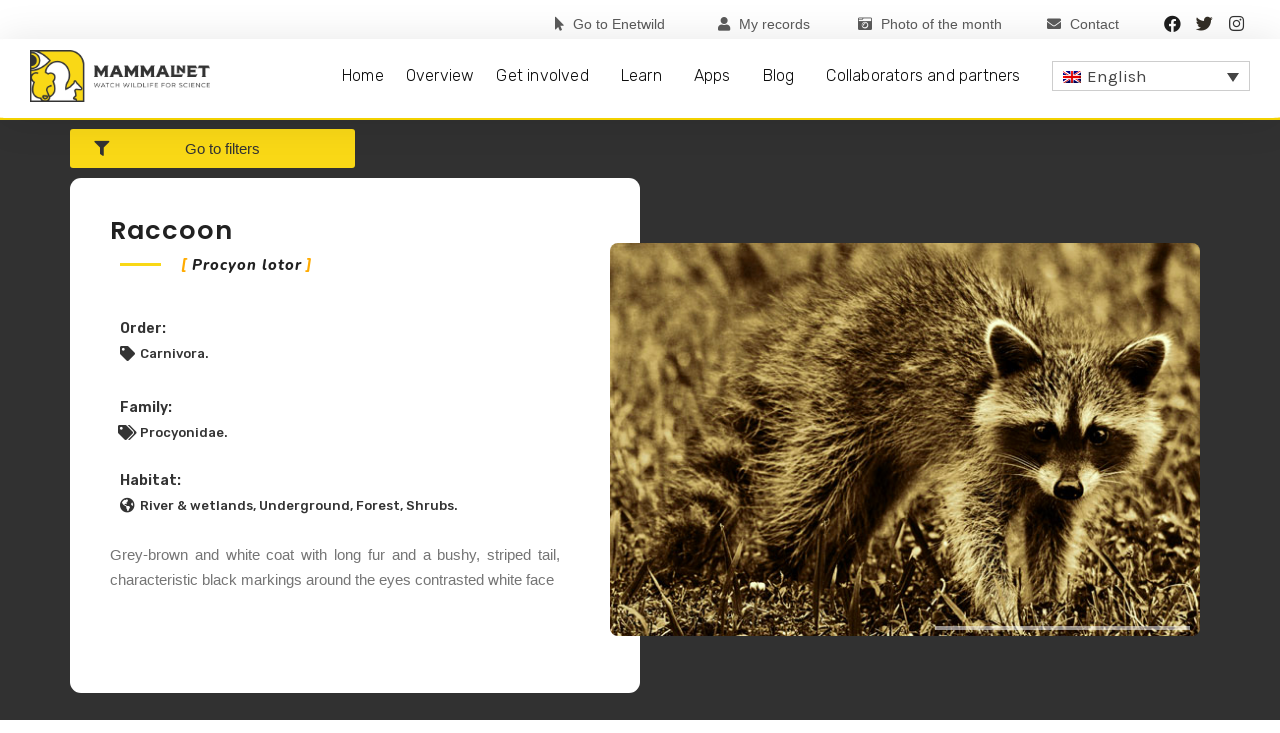

--- FILE ---
content_type: text/html; charset=UTF-8
request_url: https://mammalnet.com/species/procyon_lotor_/
body_size: 28431
content:
<!DOCTYPE html>
<html lang="en-US">
<head>
	<meta charset="UTF-8">
<script>
var gform;gform||(document.addEventListener("gform_main_scripts_loaded",function(){gform.scriptsLoaded=!0}),window.addEventListener("DOMContentLoaded",function(){gform.domLoaded=!0}),gform={domLoaded:!1,scriptsLoaded:!1,initializeOnLoaded:function(o){gform.domLoaded&&gform.scriptsLoaded?o():!gform.domLoaded&&gform.scriptsLoaded?window.addEventListener("DOMContentLoaded",o):document.addEventListener("gform_main_scripts_loaded",o)},hooks:{action:{},filter:{}},addAction:function(o,n,r,t){gform.addHook("action",o,n,r,t)},addFilter:function(o,n,r,t){gform.addHook("filter",o,n,r,t)},doAction:function(o){gform.doHook("action",o,arguments)},applyFilters:function(o){return gform.doHook("filter",o,arguments)},removeAction:function(o,n){gform.removeHook("action",o,n)},removeFilter:function(o,n,r){gform.removeHook("filter",o,n,r)},addHook:function(o,n,r,t,i){null==gform.hooks[o][n]&&(gform.hooks[o][n]=[]);var e=gform.hooks[o][n];null==i&&(i=n+"_"+e.length),gform.hooks[o][n].push({tag:i,callable:r,priority:t=null==t?10:t})},doHook:function(n,o,r){var t;if(r=Array.prototype.slice.call(r,1),null!=gform.hooks[n][o]&&((o=gform.hooks[n][o]).sort(function(o,n){return o.priority-n.priority}),o.forEach(function(o){"function"!=typeof(t=o.callable)&&(t=window[t]),"action"==n?t.apply(null,r):r[0]=t.apply(null,r)})),"filter"==n)return r[0]},removeHook:function(o,n,t,i){var r;null!=gform.hooks[o][n]&&(r=(r=gform.hooks[o][n]).filter(function(o,n,r){return!!(null!=i&&i!=o.tag||null!=t&&t!=o.priority)}),gform.hooks[o][n]=r)}});
</script>

	<meta name='robots' content='index, follow, max-image-preview:large, max-snippet:-1, max-video-preview:-1' />
<link rel="alternate" hreflang="en" href="https://mammalnet.com/species/procyon_lotor_/" />
<link rel="alternate" hreflang="pl" href="https://mammalnet.com/pl/species/procyon-lotor/" />
<link rel="alternate" hreflang="hr" href="https://mammalnet.com/hr/species/procyon-lotor/" />
<link rel="alternate" hreflang="es" href="https://mammalnet.com/es/species/procyon-lotor/" />
<link rel="alternate" hreflang="de" href="https://mammalnet.com/de/species/procyon-lotor/" />
<link rel="alternate" hreflang="x-default" href="https://mammalnet.com/species/procyon_lotor_/" />
<meta name="viewport" content="width=device-width, initial-scale=1">
	<!-- This site is optimized with the Yoast SEO plugin v22.1 - https://yoast.com/wordpress/plugins/seo/ -->
	<title>Procyon lotor - Mammalnet</title>
	<link rel="canonical" href="https://mammalnet.com/species/procyon_lotor_/" />
	<meta property="og:locale" content="en_US" />
	<meta property="og:type" content="article" />
	<meta property="og:title" content="Procyon lotor - Mammalnet" />
	<meta property="og:url" content="https://mammalnet.com/species/procyon_lotor_/" />
	<meta property="og:site_name" content="Mammalnet" />
	<meta property="article:publisher" content="https://www.facebook.com/MammalNet-106550637394937/" />
	<meta property="article:modified_time" content="2021-05-06T12:14:22+00:00" />
	<meta property="og:image" content="https://mammalnet.com/wp-content/uploads/2019/10/Procyon-lotor.jpg" />
	<meta property="og:image:width" content="600" />
	<meta property="og:image:height" content="400" />
	<meta property="og:image:type" content="image/jpeg" />
	<meta name="twitter:card" content="summary_large_image" />
	<meta name="twitter:site" content="@mammalnet_eu" />
	<script type="application/ld+json" class="yoast-schema-graph">{"@context":"https://schema.org","@graph":[{"@type":"WebPage","@id":"https://mammalnet.com/species/procyon_lotor_/","url":"https://mammalnet.com/species/procyon_lotor_/","name":"Procyon lotor - Mammalnet","isPartOf":{"@id":"https://mammalnet.com/#website"},"primaryImageOfPage":{"@id":"https://mammalnet.com/species/procyon_lotor_/#primaryimage"},"image":{"@id":"https://mammalnet.com/species/procyon_lotor_/#primaryimage"},"thumbnailUrl":"https://mammalnet.com/wp-content/uploads/2019/10/Procyon-lotor.jpg","datePublished":"2019-10-10T09:54:59+00:00","dateModified":"2021-05-06T12:14:22+00:00","breadcrumb":{"@id":"https://mammalnet.com/species/procyon_lotor_/#breadcrumb"},"inLanguage":"en-US","potentialAction":[{"@type":"ReadAction","target":["https://mammalnet.com/species/procyon_lotor_/"]}]},{"@type":"ImageObject","inLanguage":"en-US","@id":"https://mammalnet.com/species/procyon_lotor_/#primaryimage","url":"https://mammalnet.com/wp-content/uploads/2019/10/Procyon-lotor.jpg","contentUrl":"https://mammalnet.com/wp-content/uploads/2019/10/Procyon-lotor.jpg","width":600,"height":400},{"@type":"BreadcrumbList","@id":"https://mammalnet.com/species/procyon_lotor_/#breadcrumb","itemListElement":[{"@type":"ListItem","position":1,"name":"Home","item":"https://mammalnet.com/"},{"@type":"ListItem","position":2,"name":"Procyon lotor"}]},{"@type":"WebSite","@id":"https://mammalnet.com/#website","url":"https://mammalnet.com/","name":"Mammalnet","description":"Citizen Science","publisher":{"@id":"https://mammalnet.com/#organization"},"potentialAction":[{"@type":"SearchAction","target":{"@type":"EntryPoint","urlTemplate":"https://mammalnet.com/?s={search_term_string}"},"query-input":"required name=search_term_string"}],"inLanguage":"en-US"},{"@type":"Organization","@id":"https://mammalnet.com/#organization","name":"Mammalnet","url":"https://mammalnet.com/","logo":{"@type":"ImageObject","inLanguage":"en-US","@id":"https://mammalnet.com/#/schema/logo/image/","url":"https://mammalnet.com/wp-content/uploads/2019/08/logo.png","contentUrl":"https://mammalnet.com/wp-content/uploads/2019/08/logo.png","width":991,"height":284,"caption":"Mammalnet"},"image":{"@id":"https://mammalnet.com/#/schema/logo/image/"},"sameAs":["https://www.facebook.com/MammalNet-106550637394937/","https://twitter.com/mammalnet_eu"]}]}</script>
	<!-- / Yoast SEO plugin. -->


<link rel='dns-prefetch' href='//maxcdn.bootstrapcdn.com' />
<link href='https://fonts.gstatic.com' crossorigin rel='preconnect' />
<link href='https://fonts.googleapis.com' crossorigin rel='preconnect' />
<link rel="alternate" type="application/rss+xml" title="Mammalnet &raquo; Feed" href="https://mammalnet.com/feed/" />
<link rel="alternate" type="application/rss+xml" title="Mammalnet &raquo; Comments Feed" href="https://mammalnet.com/comments/feed/" />
<script>
window._wpemojiSettings = {"baseUrl":"https:\/\/s.w.org\/images\/core\/emoji\/14.0.0\/72x72\/","ext":".png","svgUrl":"https:\/\/s.w.org\/images\/core\/emoji\/14.0.0\/svg\/","svgExt":".svg","source":{"concatemoji":"https:\/\/mammalnet.com\/wp-includes\/js\/wp-emoji-release.min.js?ver=6.4.3"}};
/*! This file is auto-generated */
!function(i,n){var o,s,e;function c(e){try{var t={supportTests:e,timestamp:(new Date).valueOf()};sessionStorage.setItem(o,JSON.stringify(t))}catch(e){}}function p(e,t,n){e.clearRect(0,0,e.canvas.width,e.canvas.height),e.fillText(t,0,0);var t=new Uint32Array(e.getImageData(0,0,e.canvas.width,e.canvas.height).data),r=(e.clearRect(0,0,e.canvas.width,e.canvas.height),e.fillText(n,0,0),new Uint32Array(e.getImageData(0,0,e.canvas.width,e.canvas.height).data));return t.every(function(e,t){return e===r[t]})}function u(e,t,n){switch(t){case"flag":return n(e,"\ud83c\udff3\ufe0f\u200d\u26a7\ufe0f","\ud83c\udff3\ufe0f\u200b\u26a7\ufe0f")?!1:!n(e,"\ud83c\uddfa\ud83c\uddf3","\ud83c\uddfa\u200b\ud83c\uddf3")&&!n(e,"\ud83c\udff4\udb40\udc67\udb40\udc62\udb40\udc65\udb40\udc6e\udb40\udc67\udb40\udc7f","\ud83c\udff4\u200b\udb40\udc67\u200b\udb40\udc62\u200b\udb40\udc65\u200b\udb40\udc6e\u200b\udb40\udc67\u200b\udb40\udc7f");case"emoji":return!n(e,"\ud83e\udef1\ud83c\udffb\u200d\ud83e\udef2\ud83c\udfff","\ud83e\udef1\ud83c\udffb\u200b\ud83e\udef2\ud83c\udfff")}return!1}function f(e,t,n){var r="undefined"!=typeof WorkerGlobalScope&&self instanceof WorkerGlobalScope?new OffscreenCanvas(300,150):i.createElement("canvas"),a=r.getContext("2d",{willReadFrequently:!0}),o=(a.textBaseline="top",a.font="600 32px Arial",{});return e.forEach(function(e){o[e]=t(a,e,n)}),o}function t(e){var t=i.createElement("script");t.src=e,t.defer=!0,i.head.appendChild(t)}"undefined"!=typeof Promise&&(o="wpEmojiSettingsSupports",s=["flag","emoji"],n.supports={everything:!0,everythingExceptFlag:!0},e=new Promise(function(e){i.addEventListener("DOMContentLoaded",e,{once:!0})}),new Promise(function(t){var n=function(){try{var e=JSON.parse(sessionStorage.getItem(o));if("object"==typeof e&&"number"==typeof e.timestamp&&(new Date).valueOf()<e.timestamp+604800&&"object"==typeof e.supportTests)return e.supportTests}catch(e){}return null}();if(!n){if("undefined"!=typeof Worker&&"undefined"!=typeof OffscreenCanvas&&"undefined"!=typeof URL&&URL.createObjectURL&&"undefined"!=typeof Blob)try{var e="postMessage("+f.toString()+"("+[JSON.stringify(s),u.toString(),p.toString()].join(",")+"));",r=new Blob([e],{type:"text/javascript"}),a=new Worker(URL.createObjectURL(r),{name:"wpTestEmojiSupports"});return void(a.onmessage=function(e){c(n=e.data),a.terminate(),t(n)})}catch(e){}c(n=f(s,u,p))}t(n)}).then(function(e){for(var t in e)n.supports[t]=e[t],n.supports.everything=n.supports.everything&&n.supports[t],"flag"!==t&&(n.supports.everythingExceptFlag=n.supports.everythingExceptFlag&&n.supports[t]);n.supports.everythingExceptFlag=n.supports.everythingExceptFlag&&!n.supports.flag,n.DOMReady=!1,n.readyCallback=function(){n.DOMReady=!0}}).then(function(){return e}).then(function(){var e;n.supports.everything||(n.readyCallback(),(e=n.source||{}).concatemoji?t(e.concatemoji):e.wpemoji&&e.twemoji&&(t(e.twemoji),t(e.wpemoji)))}))}((window,document),window._wpemojiSettings);
</script>
<link rel='stylesheet' id='generate-fonts-css' href='//fonts.googleapis.com/css?family=Karla:regular,italic,700,700italic|Rubik:300,300italic,regular,italic,500,500italic,700,700italic,900,900italic' media='all' />
<link rel='stylesheet' id='sbi_styles-css' href='https://mammalnet.com/wp-content/plugins/instagram-feed/css/sbi-styles.min.css?ver=6.2.9' media='all' />
<link rel='stylesheet' id='bdt-uikit-css' href='https://mammalnet.com/wp-content/plugins/bdthemes-element-pack/assets/css/bdt-uikit.css?ver=3.7.2' media='all' />
<link rel='stylesheet' id='element-pack-site-css' href='https://mammalnet.com/wp-content/plugins/bdthemes-element-pack/assets/css/element-pack-site.css?ver=5.11.1' media='all' />
<style id='wp-emoji-styles-inline-css'>

	img.wp-smiley, img.emoji {
		display: inline !important;
		border: none !important;
		box-shadow: none !important;
		height: 1em !important;
		width: 1em !important;
		margin: 0 0.07em !important;
		vertical-align: -0.1em !important;
		background: none !important;
		padding: 0 !important;
	}
</style>
<link rel='stylesheet' id='wp-block-library-css' href='https://mammalnet.com/wp-includes/css/dist/block-library/style.min.css?ver=6.4.3' media='all' />
<link rel='stylesheet' id='jet-engine-frontend-css' href='https://mammalnet.com/wp-content/plugins/jet-engine/assets/css/frontend.css?ver=3.2.1' media='all' />
<style id='classic-theme-styles-inline-css'>
/*! This file is auto-generated */
.wp-block-button__link{color:#fff;background-color:#32373c;border-radius:9999px;box-shadow:none;text-decoration:none;padding:calc(.667em + 2px) calc(1.333em + 2px);font-size:1.125em}.wp-block-file__button{background:#32373c;color:#fff;text-decoration:none}
</style>
<style id='global-styles-inline-css'>
body{--wp--preset--color--black: #000000;--wp--preset--color--cyan-bluish-gray: #abb8c3;--wp--preset--color--white: #ffffff;--wp--preset--color--pale-pink: #f78da7;--wp--preset--color--vivid-red: #cf2e2e;--wp--preset--color--luminous-vivid-orange: #ff6900;--wp--preset--color--luminous-vivid-amber: #fcb900;--wp--preset--color--light-green-cyan: #7bdcb5;--wp--preset--color--vivid-green-cyan: #00d084;--wp--preset--color--pale-cyan-blue: #8ed1fc;--wp--preset--color--vivid-cyan-blue: #0693e3;--wp--preset--color--vivid-purple: #9b51e0;--wp--preset--color--contrast: var(--contrast);--wp--preset--color--contrast-2: var(--contrast-2);--wp--preset--color--contrast-3: var(--contrast-3);--wp--preset--color--base: var(--base);--wp--preset--color--base-2: var(--base-2);--wp--preset--color--base-3: var(--base-3);--wp--preset--color--accent: var(--accent);--wp--preset--gradient--vivid-cyan-blue-to-vivid-purple: linear-gradient(135deg,rgba(6,147,227,1) 0%,rgb(155,81,224) 100%);--wp--preset--gradient--light-green-cyan-to-vivid-green-cyan: linear-gradient(135deg,rgb(122,220,180) 0%,rgb(0,208,130) 100%);--wp--preset--gradient--luminous-vivid-amber-to-luminous-vivid-orange: linear-gradient(135deg,rgba(252,185,0,1) 0%,rgba(255,105,0,1) 100%);--wp--preset--gradient--luminous-vivid-orange-to-vivid-red: linear-gradient(135deg,rgba(255,105,0,1) 0%,rgb(207,46,46) 100%);--wp--preset--gradient--very-light-gray-to-cyan-bluish-gray: linear-gradient(135deg,rgb(238,238,238) 0%,rgb(169,184,195) 100%);--wp--preset--gradient--cool-to-warm-spectrum: linear-gradient(135deg,rgb(74,234,220) 0%,rgb(151,120,209) 20%,rgb(207,42,186) 40%,rgb(238,44,130) 60%,rgb(251,105,98) 80%,rgb(254,248,76) 100%);--wp--preset--gradient--blush-light-purple: linear-gradient(135deg,rgb(255,206,236) 0%,rgb(152,150,240) 100%);--wp--preset--gradient--blush-bordeaux: linear-gradient(135deg,rgb(254,205,165) 0%,rgb(254,45,45) 50%,rgb(107,0,62) 100%);--wp--preset--gradient--luminous-dusk: linear-gradient(135deg,rgb(255,203,112) 0%,rgb(199,81,192) 50%,rgb(65,88,208) 100%);--wp--preset--gradient--pale-ocean: linear-gradient(135deg,rgb(255,245,203) 0%,rgb(182,227,212) 50%,rgb(51,167,181) 100%);--wp--preset--gradient--electric-grass: linear-gradient(135deg,rgb(202,248,128) 0%,rgb(113,206,126) 100%);--wp--preset--gradient--midnight: linear-gradient(135deg,rgb(2,3,129) 0%,rgb(40,116,252) 100%);--wp--preset--font-size--small: 13px;--wp--preset--font-size--medium: 20px;--wp--preset--font-size--large: 36px;--wp--preset--font-size--x-large: 42px;--wp--preset--spacing--20: 0.44rem;--wp--preset--spacing--30: 0.67rem;--wp--preset--spacing--40: 1rem;--wp--preset--spacing--50: 1.5rem;--wp--preset--spacing--60: 2.25rem;--wp--preset--spacing--70: 3.38rem;--wp--preset--spacing--80: 5.06rem;--wp--preset--shadow--natural: 6px 6px 9px rgba(0, 0, 0, 0.2);--wp--preset--shadow--deep: 12px 12px 50px rgba(0, 0, 0, 0.4);--wp--preset--shadow--sharp: 6px 6px 0px rgba(0, 0, 0, 0.2);--wp--preset--shadow--outlined: 6px 6px 0px -3px rgba(255, 255, 255, 1), 6px 6px rgba(0, 0, 0, 1);--wp--preset--shadow--crisp: 6px 6px 0px rgba(0, 0, 0, 1);}:where(.is-layout-flex){gap: 0.5em;}:where(.is-layout-grid){gap: 0.5em;}body .is-layout-flow > .alignleft{float: left;margin-inline-start: 0;margin-inline-end: 2em;}body .is-layout-flow > .alignright{float: right;margin-inline-start: 2em;margin-inline-end: 0;}body .is-layout-flow > .aligncenter{margin-left: auto !important;margin-right: auto !important;}body .is-layout-constrained > .alignleft{float: left;margin-inline-start: 0;margin-inline-end: 2em;}body .is-layout-constrained > .alignright{float: right;margin-inline-start: 2em;margin-inline-end: 0;}body .is-layout-constrained > .aligncenter{margin-left: auto !important;margin-right: auto !important;}body .is-layout-constrained > :where(:not(.alignleft):not(.alignright):not(.alignfull)){max-width: var(--wp--style--global--content-size);margin-left: auto !important;margin-right: auto !important;}body .is-layout-constrained > .alignwide{max-width: var(--wp--style--global--wide-size);}body .is-layout-flex{display: flex;}body .is-layout-flex{flex-wrap: wrap;align-items: center;}body .is-layout-flex > *{margin: 0;}body .is-layout-grid{display: grid;}body .is-layout-grid > *{margin: 0;}:where(.wp-block-columns.is-layout-flex){gap: 2em;}:where(.wp-block-columns.is-layout-grid){gap: 2em;}:where(.wp-block-post-template.is-layout-flex){gap: 1.25em;}:where(.wp-block-post-template.is-layout-grid){gap: 1.25em;}.has-black-color{color: var(--wp--preset--color--black) !important;}.has-cyan-bluish-gray-color{color: var(--wp--preset--color--cyan-bluish-gray) !important;}.has-white-color{color: var(--wp--preset--color--white) !important;}.has-pale-pink-color{color: var(--wp--preset--color--pale-pink) !important;}.has-vivid-red-color{color: var(--wp--preset--color--vivid-red) !important;}.has-luminous-vivid-orange-color{color: var(--wp--preset--color--luminous-vivid-orange) !important;}.has-luminous-vivid-amber-color{color: var(--wp--preset--color--luminous-vivid-amber) !important;}.has-light-green-cyan-color{color: var(--wp--preset--color--light-green-cyan) !important;}.has-vivid-green-cyan-color{color: var(--wp--preset--color--vivid-green-cyan) !important;}.has-pale-cyan-blue-color{color: var(--wp--preset--color--pale-cyan-blue) !important;}.has-vivid-cyan-blue-color{color: var(--wp--preset--color--vivid-cyan-blue) !important;}.has-vivid-purple-color{color: var(--wp--preset--color--vivid-purple) !important;}.has-black-background-color{background-color: var(--wp--preset--color--black) !important;}.has-cyan-bluish-gray-background-color{background-color: var(--wp--preset--color--cyan-bluish-gray) !important;}.has-white-background-color{background-color: var(--wp--preset--color--white) !important;}.has-pale-pink-background-color{background-color: var(--wp--preset--color--pale-pink) !important;}.has-vivid-red-background-color{background-color: var(--wp--preset--color--vivid-red) !important;}.has-luminous-vivid-orange-background-color{background-color: var(--wp--preset--color--luminous-vivid-orange) !important;}.has-luminous-vivid-amber-background-color{background-color: var(--wp--preset--color--luminous-vivid-amber) !important;}.has-light-green-cyan-background-color{background-color: var(--wp--preset--color--light-green-cyan) !important;}.has-vivid-green-cyan-background-color{background-color: var(--wp--preset--color--vivid-green-cyan) !important;}.has-pale-cyan-blue-background-color{background-color: var(--wp--preset--color--pale-cyan-blue) !important;}.has-vivid-cyan-blue-background-color{background-color: var(--wp--preset--color--vivid-cyan-blue) !important;}.has-vivid-purple-background-color{background-color: var(--wp--preset--color--vivid-purple) !important;}.has-black-border-color{border-color: var(--wp--preset--color--black) !important;}.has-cyan-bluish-gray-border-color{border-color: var(--wp--preset--color--cyan-bluish-gray) !important;}.has-white-border-color{border-color: var(--wp--preset--color--white) !important;}.has-pale-pink-border-color{border-color: var(--wp--preset--color--pale-pink) !important;}.has-vivid-red-border-color{border-color: var(--wp--preset--color--vivid-red) !important;}.has-luminous-vivid-orange-border-color{border-color: var(--wp--preset--color--luminous-vivid-orange) !important;}.has-luminous-vivid-amber-border-color{border-color: var(--wp--preset--color--luminous-vivid-amber) !important;}.has-light-green-cyan-border-color{border-color: var(--wp--preset--color--light-green-cyan) !important;}.has-vivid-green-cyan-border-color{border-color: var(--wp--preset--color--vivid-green-cyan) !important;}.has-pale-cyan-blue-border-color{border-color: var(--wp--preset--color--pale-cyan-blue) !important;}.has-vivid-cyan-blue-border-color{border-color: var(--wp--preset--color--vivid-cyan-blue) !important;}.has-vivid-purple-border-color{border-color: var(--wp--preset--color--vivid-purple) !important;}.has-vivid-cyan-blue-to-vivid-purple-gradient-background{background: var(--wp--preset--gradient--vivid-cyan-blue-to-vivid-purple) !important;}.has-light-green-cyan-to-vivid-green-cyan-gradient-background{background: var(--wp--preset--gradient--light-green-cyan-to-vivid-green-cyan) !important;}.has-luminous-vivid-amber-to-luminous-vivid-orange-gradient-background{background: var(--wp--preset--gradient--luminous-vivid-amber-to-luminous-vivid-orange) !important;}.has-luminous-vivid-orange-to-vivid-red-gradient-background{background: var(--wp--preset--gradient--luminous-vivid-orange-to-vivid-red) !important;}.has-very-light-gray-to-cyan-bluish-gray-gradient-background{background: var(--wp--preset--gradient--very-light-gray-to-cyan-bluish-gray) !important;}.has-cool-to-warm-spectrum-gradient-background{background: var(--wp--preset--gradient--cool-to-warm-spectrum) !important;}.has-blush-light-purple-gradient-background{background: var(--wp--preset--gradient--blush-light-purple) !important;}.has-blush-bordeaux-gradient-background{background: var(--wp--preset--gradient--blush-bordeaux) !important;}.has-luminous-dusk-gradient-background{background: var(--wp--preset--gradient--luminous-dusk) !important;}.has-pale-ocean-gradient-background{background: var(--wp--preset--gradient--pale-ocean) !important;}.has-electric-grass-gradient-background{background: var(--wp--preset--gradient--electric-grass) !important;}.has-midnight-gradient-background{background: var(--wp--preset--gradient--midnight) !important;}.has-small-font-size{font-size: var(--wp--preset--font-size--small) !important;}.has-medium-font-size{font-size: var(--wp--preset--font-size--medium) !important;}.has-large-font-size{font-size: var(--wp--preset--font-size--large) !important;}.has-x-large-font-size{font-size: var(--wp--preset--font-size--x-large) !important;}
.wp-block-navigation a:where(:not(.wp-element-button)){color: inherit;}
:where(.wp-block-post-template.is-layout-flex){gap: 1.25em;}:where(.wp-block-post-template.is-layout-grid){gap: 1.25em;}
:where(.wp-block-columns.is-layout-flex){gap: 2em;}:where(.wp-block-columns.is-layout-grid){gap: 2em;}
.wp-block-pullquote{font-size: 1.5em;line-height: 1.6;}
</style>
<link rel='stylesheet' id='wpml-blocks-css' href='https://mammalnet.com/wp-content/plugins/sitepress-multilingual-cms/dist/css/blocks/styles.css?ver=4.6.9' media='all' />
<link rel='stylesheet' id='ctf_styles-css' href='https://mammalnet.com/wp-content/plugins/custom-twitter-feeds/css/ctf-styles.min.css?ver=2.2.2' media='all' />
<link rel='stylesheet' id='wpml-legacy-dropdown-0-css' href='https://mammalnet.com/wp-content/plugins/sitepress-multilingual-cms/templates/language-switchers/legacy-dropdown/style.min.css?ver=1' media='all' />
<style id='wpml-legacy-dropdown-0-inline-css'>
.wpml-ls-sidebars-header{background-color:#f9d816;}.wpml-ls-sidebars-header, .wpml-ls-sidebars-header .wpml-ls-sub-menu, .wpml-ls-sidebars-header a {border-color:#ffffff;}.wpml-ls-sidebars-header .wpml-ls-current-language > a {color:#303030;}
</style>
<link rel='stylesheet' id='wpml-legacy-horizontal-list-0-css' href='https://mammalnet.com/wp-content/plugins/sitepress-multilingual-cms/templates/language-switchers/legacy-list-horizontal/style.min.css?ver=1' media='all' />
<link rel='stylesheet' id='generate-style-css' href='https://mammalnet.com/wp-content/themes/generatepress/assets/css/all.min.css?ver=3.3.0' media='all' />
<style id='generate-style-inline-css'>
body{background-color:#ffffff;color:#3a3a3a;}a{color:#000000;}a:hover, a:focus, a:active{color:#000000;}body .grid-container{max-width:1100px;}.wp-block-group__inner-container{max-width:1100px;margin-left:auto;margin-right:auto;}:root{--contrast:#222222;--contrast-2:#575760;--contrast-3:#b2b2be;--base:#f0f0f0;--base-2:#f7f8f9;--base-3:#ffffff;--accent:#1e73be;}:root .has-contrast-color{color:var(--contrast);}:root .has-contrast-background-color{background-color:var(--contrast);}:root .has-contrast-2-color{color:var(--contrast-2);}:root .has-contrast-2-background-color{background-color:var(--contrast-2);}:root .has-contrast-3-color{color:var(--contrast-3);}:root .has-contrast-3-background-color{background-color:var(--contrast-3);}:root .has-base-color{color:var(--base);}:root .has-base-background-color{background-color:var(--base);}:root .has-base-2-color{color:var(--base-2);}:root .has-base-2-background-color{background-color:var(--base-2);}:root .has-base-3-color{color:var(--base-3);}:root .has-base-3-background-color{background-color:var(--base-3);}:root .has-accent-color{color:var(--accent);}:root .has-accent-background-color{background-color:var(--accent);}body, button, input, select, textarea{font-family:"Karla", sans-serif;}body{line-height:1.5;}.entry-content > [class*="wp-block-"]:not(:last-child):not(.wp-block-heading){margin-bottom:1.5em;}.main-title{font-size:45px;}.main-navigation .main-nav ul ul li a{font-size:14px;}.sidebar .widget, .footer-widgets .widget{font-size:17px;}h1{font-family:"Rubik", sans-serif;font-weight:300;font-size:40px;}h2{font-family:"Rubik", sans-serif;font-weight:300;font-size:30px;}h3{font-family:"Rubik", sans-serif;font-size:20px;}h4{font-size:inherit;}h5{font-size:inherit;}@media (max-width:768px){.main-title{font-size:30px;}h1{font-size:30px;}h2{font-size:25px;}}.top-bar{background-color:#636363;color:#ffffff;}.top-bar a{color:#ffffff;}.top-bar a:hover{color:#303030;}.site-header{background-color:#ffffff;color:#3a3a3a;}.site-header a{color:#3a3a3a;}.main-title a,.main-title a:hover{color:#222222;}.site-description{color:#757575;}.main-navigation,.main-navigation ul ul{background-color:#222222;}.main-navigation .main-nav ul li a, .main-navigation .menu-toggle, .main-navigation .menu-bar-items{color:#ffffff;}.main-navigation .main-nav ul li:not([class*="current-menu-"]):hover > a, .main-navigation .main-nav ul li:not([class*="current-menu-"]):focus > a, .main-navigation .main-nav ul li.sfHover:not([class*="current-menu-"]) > a, .main-navigation .menu-bar-item:hover > a, .main-navigation .menu-bar-item.sfHover > a{color:#ffffff;background-color:#3f3f3f;}button.menu-toggle:hover,button.menu-toggle:focus,.main-navigation .mobile-bar-items a,.main-navigation .mobile-bar-items a:hover,.main-navigation .mobile-bar-items a:focus{color:#ffffff;}.main-navigation .main-nav ul li[class*="current-menu-"] > a{color:#ffffff;background-color:#3f3f3f;}.navigation-search input[type="search"],.navigation-search input[type="search"]:active, .navigation-search input[type="search"]:focus, .main-navigation .main-nav ul li.search-item.active > a, .main-navigation .menu-bar-items .search-item.active > a{color:#ffffff;background-color:#3f3f3f;}.main-navigation ul ul{background-color:#3f3f3f;}.main-navigation .main-nav ul ul li a{color:#ffffff;}.main-navigation .main-nav ul ul li:not([class*="current-menu-"]):hover > a,.main-navigation .main-nav ul ul li:not([class*="current-menu-"]):focus > a, .main-navigation .main-nav ul ul li.sfHover:not([class*="current-menu-"]) > a{color:#ffffff;background-color:#4f4f4f;}.main-navigation .main-nav ul ul li[class*="current-menu-"] > a{color:#ffffff;background-color:#4f4f4f;}.separate-containers .inside-article, .separate-containers .comments-area, .separate-containers .page-header, .one-container .container, .separate-containers .paging-navigation, .inside-page-header{background-color:#ffffff;}.entry-meta{color:#595959;}.entry-meta a{color:#595959;}.entry-meta a:hover{color:#1e73be;}.sidebar .widget{background-color:#ffffff;}.sidebar .widget .widget-title{color:#000000;}.footer-widgets{background-color:#ffffff;}.footer-widgets .widget-title{color:#000000;}.site-info{color:#ffffff;background-color:#222222;}.site-info a{color:#ffffff;}.site-info a:hover{color:#606060;}.footer-bar .widget_nav_menu .current-menu-item a{color:#606060;}input[type="text"],input[type="email"],input[type="url"],input[type="password"],input[type="search"],input[type="tel"],input[type="number"],textarea,select{color:#666666;background-color:#fafafa;border-color:#cccccc;}input[type="text"]:focus,input[type="email"]:focus,input[type="url"]:focus,input[type="password"]:focus,input[type="search"]:focus,input[type="tel"]:focus,input[type="number"]:focus,textarea:focus,select:focus{color:#666666;background-color:#ffffff;border-color:#bfbfbf;}button,html input[type="button"],input[type="reset"],input[type="submit"],a.button,a.wp-block-button__link:not(.has-background){color:#ffffff;background-color:#666666;}button:hover,html input[type="button"]:hover,input[type="reset"]:hover,input[type="submit"]:hover,a.button:hover,button:focus,html input[type="button"]:focus,input[type="reset"]:focus,input[type="submit"]:focus,a.button:focus,a.wp-block-button__link:not(.has-background):active,a.wp-block-button__link:not(.has-background):focus,a.wp-block-button__link:not(.has-background):hover{color:#ffffff;background-color:#3f3f3f;}a.generate-back-to-top{background-color:rgba( 0,0,0,0.4 );color:#ffffff;}a.generate-back-to-top:hover,a.generate-back-to-top:focus{background-color:rgba( 0,0,0,0.6 );color:#ffffff;}:root{--gp-search-modal-bg-color:var(--base-3);--gp-search-modal-text-color:var(--contrast);--gp-search-modal-overlay-bg-color:rgba(0,0,0,0.2);}@media (max-width:768px){.main-navigation .menu-bar-item:hover > a, .main-navigation .menu-bar-item.sfHover > a{background:none;color:#ffffff;}}.inside-top-bar{padding:10px;}.inside-header{padding:40px;}.site-main .wp-block-group__inner-container{padding:40px;}.entry-content .alignwide, body:not(.no-sidebar) .entry-content .alignfull{margin-left:-40px;width:calc(100% + 80px);max-width:calc(100% + 80px);}.rtl .menu-item-has-children .dropdown-menu-toggle{padding-left:20px;}.rtl .main-navigation .main-nav ul li.menu-item-has-children > a{padding-right:20px;}.site-info{padding:20px;}@media (max-width:768px){.separate-containers .inside-article, .separate-containers .comments-area, .separate-containers .page-header, .separate-containers .paging-navigation, .one-container .site-content, .inside-page-header{padding:30px;}.site-main .wp-block-group__inner-container{padding:30px;}.site-info{padding-right:10px;padding-left:10px;}.entry-content .alignwide, body:not(.no-sidebar) .entry-content .alignfull{margin-left:-30px;width:calc(100% + 60px);max-width:calc(100% + 60px);}}.one-container .sidebar .widget{padding:0px;}/* End cached CSS */@media (max-width:768px){.main-navigation .menu-toggle,.main-navigation .mobile-bar-items,.sidebar-nav-mobile:not(#sticky-placeholder){display:block;}.main-navigation ul,.gen-sidebar-nav{display:none;}[class*="nav-float-"] .site-header .inside-header > *{float:none;clear:both;}}
</style>
<link rel='stylesheet' id='generate-font-icons-css' href='https://mammalnet.com/wp-content/themes/generatepress/assets/css/components/font-icons.min.css?ver=3.3.0' media='all' />
<link rel='stylesheet' id='wpdreams-asl-basic-css' href='https://mammalnet.com/wp-content/plugins/ajax-search-lite/css/style.basic.css?ver=4.11.5' media='all' />
<link rel='stylesheet' id='wpdreams-ajaxsearchlite-css' href='https://mammalnet.com/wp-content/plugins/ajax-search-lite/css/style-underline.css?ver=4.11.5' media='all' />
<link rel='stylesheet' id='cff-css' href='https://mammalnet.com/wp-content/plugins/custom-facebook-feed/assets/css/cff-style.min.css?ver=4.2.2' media='all' />
<link rel='stylesheet' id='sb-font-awesome-css' href='https://maxcdn.bootstrapcdn.com/font-awesome/4.7.0/css/font-awesome.min.css?ver=6.4.3' media='all' />
<link rel='stylesheet' id='elementor-icons-css' href='https://mammalnet.com/wp-content/plugins/elementor/assets/lib/eicons/css/elementor-icons.min.css?ver=5.29.0' media='all' />
<link rel='stylesheet' id='elementor-frontend-css' href='https://mammalnet.com/wp-content/plugins/elementor/assets/css/frontend.min.css?ver=3.19.3' media='all' />
<link rel='stylesheet' id='swiper-css' href='https://mammalnet.com/wp-content/plugins/elementor/assets/lib/swiper/css/swiper.min.css?ver=5.3.6' media='all' />
<link rel='stylesheet' id='elementor-post-9046-css' href='https://mammalnet.com/wp-content/uploads/elementor/css/post-9046.css?ver=1709115486' media='all' />
<link rel='stylesheet' id='elementor-pro-css' href='https://mammalnet.com/wp-content/plugins/elementor-pro/assets/css/frontend.min.css?ver=3.19.3' media='all' />
<link rel='stylesheet' id='sbistyles-css' href='https://mammalnet.com/wp-content/plugins/instagram-feed/css/sbi-styles.min.css?ver=6.2.9' media='all' />
<link rel='stylesheet' id='jet-tabs-frontend-css' href='https://mammalnet.com/wp-content/plugins/jet-tabs/assets/css/jet-tabs-frontend.css?ver=2.1.22' media='all' />
<link rel='stylesheet' id='cffstyles-css' href='https://mammalnet.com/wp-content/plugins/custom-facebook-feed/assets/css/cff-style.min.css?ver=4.2.2' media='all' />
<link rel='stylesheet' id='elementor-global-css' href='https://mammalnet.com/wp-content/uploads/elementor/css/global.css?ver=1709115488' media='all' />
<link rel='stylesheet' id='elementor-post-118-css' href='https://mammalnet.com/wp-content/uploads/elementor/css/post-118.css?ver=1709115489' media='all' />
<link rel='stylesheet' id='elementor-post-355-css' href='https://mammalnet.com/wp-content/uploads/elementor/css/post-355.css?ver=1709115489' media='all' />
<link rel='stylesheet' id='elementor-post-1714-css' href='https://mammalnet.com/wp-content/uploads/elementor/css/post-1714.css?ver=1709115489' media='all' />
<link rel='stylesheet' id='google-fonts-1-css' href='https://fonts.googleapis.com/css?family=Rubik%3A100%2C100italic%2C200%2C200italic%2C300%2C300italic%2C400%2C400italic%2C500%2C500italic%2C600%2C600italic%2C700%2C700italic%2C800%2C800italic%2C900%2C900italic%7CMontserrat%3A100%2C100italic%2C200%2C200italic%2C300%2C300italic%2C400%2C400italic%2C500%2C500italic%2C600%2C600italic%2C700%2C700italic%2C800%2C800italic%2C900%2C900italic%7CPoppins%3A100%2C100italic%2C200%2C200italic%2C300%2C300italic%2C400%2C400italic%2C500%2C500italic%2C600%2C600italic%2C700%2C700italic%2C800%2C800italic%2C900%2C900italic%7CNunito%3A100%2C100italic%2C200%2C200italic%2C300%2C300italic%2C400%2C400italic%2C500%2C500italic%2C600%2C600italic%2C700%2C700italic%2C800%2C800italic%2C900%2C900italic&#038;display=auto&#038;ver=6.4.3' media='all' />
<link rel='stylesheet' id='elementor-icons-shared-0-css' href='https://mammalnet.com/wp-content/plugins/elementor/assets/lib/font-awesome/css/fontawesome.min.css?ver=5.15.3' media='all' />
<link rel='stylesheet' id='elementor-icons-fa-solid-css' href='https://mammalnet.com/wp-content/plugins/elementor/assets/lib/font-awesome/css/solid.min.css?ver=5.15.3' media='all' />
<link rel='stylesheet' id='elementor-icons-fa-brands-css' href='https://mammalnet.com/wp-content/plugins/elementor/assets/lib/font-awesome/css/brands.min.css?ver=5.15.3' media='all' />
<link rel='stylesheet' id='elementor-icons-fa-regular-css' href='https://mammalnet.com/wp-content/plugins/elementor/assets/lib/font-awesome/css/regular.min.css?ver=5.15.3' media='all' />
<link rel="preconnect" href="https://fonts.gstatic.com/" crossorigin><script id="wpml-cookie-js-extra">
var wpml_cookies = {"wp-wpml_current_language":{"value":"en","expires":1,"path":"\/"}};
var wpml_cookies = {"wp-wpml_current_language":{"value":"en","expires":1,"path":"\/"}};
</script>
<script src="https://mammalnet.com/wp-content/plugins/sitepress-multilingual-cms/res/js/cookies/language-cookie.js?ver=4.6.9" id="wpml-cookie-js" defer data-wp-strategy="defer"></script>
<script src="https://mammalnet.com/wp-content/plugins/sitepress-multilingual-cms/templates/language-switchers/legacy-dropdown/script.min.js?ver=1" id="wpml-legacy-dropdown-0-js"></script>
<script src="https://mammalnet.com/wp-includes/js/jquery/jquery.min.js?ver=3.7.1" id="jquery-core-js"></script>
<script src="https://mammalnet.com/wp-includes/js/jquery/jquery-migrate.min.js?ver=3.4.1" id="jquery-migrate-js"></script>
<link rel="https://api.w.org/" href="https://mammalnet.com/wp-json/" /><link rel="alternate" type="application/json" href="https://mammalnet.com/wp-json/wp/v2/species/3123" /><link rel="EditURI" type="application/rsd+xml" title="RSD" href="https://mammalnet.com/xmlrpc.php?rsd" />
<meta name="generator" content="WordPress 6.4.3" />
<link rel='shortlink' href='https://mammalnet.com/?p=3123' />
<link rel="alternate" type="application/json+oembed" href="https://mammalnet.com/wp-json/oembed/1.0/embed?url=https%3A%2F%2Fmammalnet.com%2Fspecies%2Fprocyon_lotor_%2F" />
<link rel="alternate" type="text/xml+oembed" href="https://mammalnet.com/wp-json/oembed/1.0/embed?url=https%3A%2F%2Fmammalnet.com%2Fspecies%2Fprocyon_lotor_%2F&#038;format=xml" />
<meta name="generator" content="WPML ver:4.6.9 stt:48,22,1,4,3,27,33,65,40,49,2;" />
<meta name="framework" content="Qedux 4.0.0.1" />
				<link rel="preconnect" href="https://fonts.gstatic.com" crossorigin />
				<link rel="preload" as="style" href="//fonts.googleapis.com/css?family=Open+Sans&display=swap" />
				<link rel="stylesheet" href="//fonts.googleapis.com/css?family=Open+Sans&display=swap" media="all" />
				<meta name="generator" content="Elementor 3.19.3; features: e_optimized_assets_loading, additional_custom_breakpoints, block_editor_assets_optimize, e_image_loading_optimization; settings: css_print_method-external, google_font-enabled, font_display-auto">
                <style>
                    
					div[id*='ajaxsearchlitesettings'].searchsettings .asl_option_inner label {
						font-size: 0px !important;
						color: rgba(0, 0, 0, 0);
					}
					div[id*='ajaxsearchlitesettings'].searchsettings .asl_option_inner label:after {
						font-size: 11px !important;
						position: absolute;
						top: 0;
						left: 0;
						z-index: 1;
					}
					.asl_w_container {
						width: 100%;
						margin: 0px 0px 0px 0px;
						min-width: 200px;
					}
					div[id*='ajaxsearchlite'].asl_m {
						width: 100%;
					}
					div[id*='ajaxsearchliteres'].wpdreams_asl_results div.resdrg span.highlighted {
						font-weight: bold;
						color: rgba(217, 49, 43, 1);
						background-color: rgb(0, 0, 0);
					}
					div[id*='ajaxsearchliteres'].wpdreams_asl_results .results img.asl_image {
						width: 70px;
						height: 70px;
						object-fit: cover;
					}
					div.asl_r .results {
						max-height: none;
					}
				
						.asl_m, .asl_m .probox {
							background-color: rgba(247, 247, 247, 1) !important;
							background-image: none !important;
							-webkit-background-image: none !important;
							-ms-background-image: none !important;
						}
					
						.asl_m .probox svg {
							fill: rgba(249, 216, 22, 1) !important;
						}
						.asl_m .probox .innericon {
							background-color: rgb(0, 0, 0) !important;
							background-image: none !important;
							-webkit-background-image: none !important;
							-ms-background-image: none !important;
						}
					
						div.asl_m.asl_w {
							border:1px none rgb(0, 0, 0) !important;border-radius:0px 0px 0px 0px !important;
							box-shadow: none !important;
						}
						div.asl_m.asl_w .probox {border: none !important;}
					
						div.asl_r.asl_w.vertical .results .item::after {
							display: block;
							position: absolute;
							bottom: 0;
							content: '';
							height: 1px;
							width: 100%;
							background: #D8D8D8;
						}
						div.asl_r.asl_w.vertical .results .item.asl_last_item::after {
							display: none;
						}
					                </style>
                		<style id="wp-custom-css">
			

/** Start Envato Elements CSS: Modern Clinic (134-3-48e2c48fe7ae923566e3e570d87f00bb) **/

/* Envato Custom CSS for elementor Template Kit 130 */
/* Illustrations by https://undraw.co */

.envato-kit-130-editor .alignleft {
	float: left;
	margin: 0 15px 15px 0
}

/* Button group - using inner section
 * - override default inner section center alignment
 */
.envato-kit-130-buttongroup-left .elementor-container {
	margin-left: 0;
}

/** End Envato Elements CSS: Modern Clinic (134-3-48e2c48fe7ae923566e3e570d87f00bb) **/



/** Start Envato Elements CSS: Blocks (72-3-34d2cc762876498c8f6be5405a48e6e2) **/

.envato-block__preview{overflow: visible;}

/*Kit 69 Custom Styling for buttons */
.envato-kit-69-slide-btn .elementor-button,
.envato-kit-69-cta-btn .elementor-button,
.envato-kit-69-flip-btn .elementor-button{
	border-left: 0px !important;
	border-bottom: 0px !important;
	border-right: 0px !important;
	padding: 15px 0 0 !important;
}
.envato-kit-69-slide-btn .elementor-slide-button:hover,
.envato-kit-69-cta-btn .elementor-button:hover,
.envato-kit-69-flip-btn .elementor-button:hover{
	margin-bottom: 20px;
}
.envato-kit-69-menu .elementor-nav-menu--main a:hover{
	margin-top: -7px;
	padding-top: 4px;
	border-bottom: 1px solid #FFF;
}
/* Fix menu dropdown width */
.envato-kit-69-menu .elementor-nav-menu--dropdown{
	width: 100% !important;
}

/** End Envato Elements CSS: Blocks (72-3-34d2cc762876498c8f6be5405a48e6e2) **/



/** Start Envato Elements CSS: Blocks (141-3-1d55f1e76be9fb1a8d9de88accbe962f) **/

.envato-kit-138-bracket .elementor-widget-container > *:before{
	content:"[";
	color:#ffab00;
	display:inline-block;
	margin-right:4px;
	line-height:1em;
	position:relative;
	top:-1px;
}

.envato-kit-138-bracket .elementor-widget-container > *:after{
	content:"]";
	color:#ffab00;
	display:inline-block;
	margin-left:4px;
	line-height:1em;
	position:relative;
	top:-1px;
}

/** End Envato Elements CSS: Blocks (141-3-1d55f1e76be9fb1a8d9de88accbe962f) **/

		</style>
		</head>

<body class="species-template-default single single-species postid-3123 single-format-standard wp-custom-logo wp-embed-responsive no-sidebar nav-below-header one-container fluid-header active-footer-widgets-0 nav-aligned-left header-aligned-left dropdown-hover featured-image-active elementor-default elementor-template-full-width elementor-kit-9046 elementor-page-1714 full-width-content" itemtype="https://schema.org/Blog" itemscope>
	<a class="screen-reader-text skip-link" href="#content" title="Skip to content">Skip to content</a>		<div data-elementor-type="header" data-elementor-id="118" class="elementor elementor-118 elementor-location-header" data-elementor-post-type="elementor_library">
					<header class="elementor-section elementor-top-section elementor-element elementor-element-cd1a424 elementor-section-content-middle elementor-hidden-phone elementor-section-boxed elementor-section-height-default elementor-section-height-default" data-id="cd1a424" data-element_type="section" data-settings="{&quot;background_background&quot;:&quot;classic&quot;,&quot;sticky&quot;:&quot;top&quot;,&quot;sticky_on&quot;:[&quot;desktop&quot;,&quot;tablet&quot;,&quot;mobile&quot;],&quot;sticky_offset&quot;:0,&quot;sticky_effects_offset&quot;:0}">
							<div class="elementor-background-overlay"></div>
							<div class="elementor-container elementor-column-gap-default">
					<div class="elementor-column elementor-col-20 elementor-top-column elementor-element elementor-element-3377b4e" data-id="3377b4e" data-element_type="column">
			<div class="elementor-widget-wrap elementor-element-populated">
						<div class="elementor-element elementor-element-79298aa elementor-align-right elementor-widget elementor-widget-button" data-id="79298aa" data-element_type="widget" data-widget_type="button.default">
				<div class="elementor-widget-container">
					<div class="elementor-button-wrapper">
			<a class="elementor-button elementor-button-link elementor-size-xs" href="https://enetwild.com/">
						<span class="elementor-button-content-wrapper">
						<span class="elementor-button-icon elementor-align-icon-left">
				<i aria-hidden="true" class="fas fa-mouse-pointer"></i>			</span>
						<span class="elementor-button-text">Go to Enetwild</span>
		</span>
					</a>
		</div>
				</div>
				</div>
					</div>
		</div>
				<div class="elementor-column elementor-col-20 elementor-top-column elementor-element elementor-element-e5371e8" data-id="e5371e8" data-element_type="column">
			<div class="elementor-widget-wrap elementor-element-populated">
						<div class="elementor-element elementor-element-9acf908 elementor-align-right elementor-widget elementor-widget-button" data-id="9acf908" data-element_type="widget" data-widget_type="button.default">
				<div class="elementor-widget-container">
					<div class="elementor-button-wrapper">
			<a class="elementor-button elementor-button-link elementor-size-xs" href="https://european-mammals.brc.ac.uk/">
						<span class="elementor-button-content-wrapper">
						<span class="elementor-button-icon elementor-align-icon-left">
				<i aria-hidden="true" class="fas fa-user"></i>			</span>
						<span class="elementor-button-text">My records</span>
		</span>
					</a>
		</div>
				</div>
				</div>
					</div>
		</div>
				<div class="elementor-column elementor-col-20 elementor-top-column elementor-element elementor-element-d60e093" data-id="d60e093" data-element_type="column">
			<div class="elementor-widget-wrap elementor-element-populated">
						<div class="elementor-element elementor-element-39675d2 elementor-align-right elementor-widget elementor-widget-button" data-id="39675d2" data-element_type="widget" data-widget_type="button.default">
				<div class="elementor-widget-container">
					<div class="elementor-button-wrapper">
			<a class="elementor-button elementor-button-link elementor-size-xs" href="https://mammalnet.com/photo-of-the-month-votations/">
						<span class="elementor-button-content-wrapper">
						<span class="elementor-button-icon elementor-align-icon-left">
				<i aria-hidden="true" class="fas fa-camera-retro"></i>			</span>
						<span class="elementor-button-text">Photo of the month</span>
		</span>
					</a>
		</div>
				</div>
				</div>
					</div>
		</div>
				<div class="elementor-column elementor-col-20 elementor-top-column elementor-element elementor-element-c3a88d6" data-id="c3a88d6" data-element_type="column">
			<div class="elementor-widget-wrap elementor-element-populated">
						<div class="elementor-element elementor-element-e24ef41 elementor-align-right elementor-widget elementor-widget-button" data-id="e24ef41" data-element_type="widget" data-widget_type="button.default">
				<div class="elementor-widget-container">
					<div class="elementor-button-wrapper">
			<a class="elementor-button elementor-button-link elementor-size-xs" href="https://mammalnet.com/contact">
						<span class="elementor-button-content-wrapper">
						<span class="elementor-button-icon elementor-align-icon-left">
				<i aria-hidden="true" class="fas fa-envelope"></i>			</span>
						<span class="elementor-button-text">Contact </span>
		</span>
					</a>
		</div>
				</div>
				</div>
					</div>
		</div>
				<div class="elementor-column elementor-col-20 elementor-top-column elementor-element elementor-element-5110c9e" data-id="5110c9e" data-element_type="column">
			<div class="elementor-widget-wrap elementor-element-populated">
						<div class="elementor-element elementor-element-d7cfcd9 e-grid-align-right elementor-shape-rounded elementor-grid-0 elementor-widget elementor-widget-social-icons" data-id="d7cfcd9" data-element_type="widget" data-widget_type="social-icons.default">
				<div class="elementor-widget-container">
					<div class="elementor-social-icons-wrapper elementor-grid">
							<span class="elementor-grid-item">
					<a class="elementor-icon elementor-social-icon elementor-social-icon-facebook elementor-animation-shrink elementor-repeater-item-24c719e" href="https://www.facebook.com/MammalNet-106550637394937/?modal=admin_todo_tour" target="_blank">
						<span class="elementor-screen-only">Facebook</span>
						<i class="fab fa-facebook"></i>					</a>
				</span>
							<span class="elementor-grid-item">
					<a class="elementor-icon elementor-social-icon elementor-social-icon-twitter elementor-animation-shrink elementor-repeater-item-fe73bfe" href="https://twitter.com/mammalnet_eu" target="_blank">
						<span class="elementor-screen-only">Twitter</span>
						<i class="fab fa-twitter"></i>					</a>
				</span>
							<span class="elementor-grid-item">
					<a class="elementor-icon elementor-social-icon elementor-social-icon-instagram elementor-animation-shrink elementor-repeater-item-043c3db" href="https://www.instagram.com/mammalnet/" target="_blank">
						<span class="elementor-screen-only">Instagram</span>
						<i class="fab fa-instagram"></i>					</a>
				</span>
					</div>
				</div>
				</div>
					</div>
		</div>
					</div>
		</header>
				<header class="elementor-section elementor-top-section elementor-element elementor-element-55e9780 elementor-section-content-middle elementor-section-boxed elementor-section-height-default elementor-section-height-default" data-id="55e9780" data-element_type="section" data-settings="{&quot;background_background&quot;:&quot;classic&quot;,&quot;shape_divider_top&quot;:&quot;curve-asymmetrical&quot;,&quot;shape_divider_bottom&quot;:&quot;curve&quot;,&quot;sticky&quot;:&quot;top&quot;,&quot;sticky_on&quot;:[&quot;desktop&quot;,&quot;tablet&quot;,&quot;mobile&quot;],&quot;sticky_offset&quot;:0,&quot;sticky_effects_offset&quot;:0}">
					<div class="elementor-shape elementor-shape-top" data-negative="false">
			<svg xmlns="http://www.w3.org/2000/svg" viewBox="0 0 1000 100" preserveAspectRatio="none">
	<path class="elementor-shape-fill" d="M0,0c0,0,0,6,0,6.7c0,18,240.2,93.6,615.2,92.6C989.8,98.5,1000,25,1000,6.7c0-0.7,0-6.7,0-6.7H0z"/>
</svg>		</div>
				<div class="elementor-shape elementor-shape-bottom" data-negative="false">
			<svg xmlns="http://www.w3.org/2000/svg" viewBox="0 0 1000 100" preserveAspectRatio="none">
    <path class="elementor-shape-fill" d="M1000,4.3V0H0v4.3C0.9,23.1,126.7,99.2,500,100S1000,22.7,1000,4.3z"/>
</svg>		</div>
					<div class="elementor-container elementor-column-gap-default">
					<div class="elementor-column elementor-col-33 elementor-top-column elementor-element elementor-element-304c063" data-id="304c063" data-element_type="column">
			<div class="elementor-widget-wrap elementor-element-populated">
						<div class="elementor-element elementor-element-addd339 elementor-widget elementor-widget-theme-site-logo elementor-widget-image" data-id="addd339" data-element_type="widget" data-settings="{&quot;motion_fx_motion_fx_scrolling&quot;:&quot;yes&quot;,&quot;motion_fx_scale_effect&quot;:&quot;yes&quot;,&quot;motion_fx_scale_direction&quot;:&quot;out-in-out&quot;,&quot;motion_fx_scale_speed&quot;:{&quot;unit&quot;:&quot;px&quot;,&quot;size&quot;:0,&quot;sizes&quot;:[]},&quot;motion_fx_scale_range&quot;:{&quot;unit&quot;:&quot;%&quot;,&quot;size&quot;:&quot;&quot;,&quot;sizes&quot;:{&quot;start&quot;:0,&quot;end&quot;:49}},&quot;motion_fx_devices&quot;:[&quot;desktop&quot;,&quot;tablet&quot;,&quot;mobile&quot;]}" data-widget_type="theme-site-logo.default">
				<div class="elementor-widget-container">
									<img width="991" height="284" src="https://mammalnet.com/wp-content/uploads/2019/08/cropped-logo.png" class="attachment-full size-full wp-image-376" alt="" srcset="https://mammalnet.com/wp-content/uploads/2019/08/cropped-logo.png 991w, https://mammalnet.com/wp-content/uploads/2019/08/cropped-logo-300x86.png 300w, https://mammalnet.com/wp-content/uploads/2019/08/cropped-logo-768x220.png 768w, https://mammalnet.com/wp-content/uploads/2019/08/cropped-logo-650x186.png 650w" sizes="(max-width: 991px) 100vw, 991px" />										</div>
				</div>
					</div>
		</div>
				<div class="elementor-column elementor-col-33 elementor-top-column elementor-element elementor-element-1a9ebd0" data-id="1a9ebd0" data-element_type="column">
			<div class="elementor-widget-wrap elementor-element-populated">
						<div class="elementor-element elementor-element-513975c elementor-nav-menu__align-end elementor-nav-menu--stretch elementor-nav-menu--dropdown-tablet elementor-nav-menu__text-align-aside elementor-nav-menu--toggle elementor-nav-menu--burger elementor-widget elementor-widget-nav-menu" data-id="513975c" data-element_type="widget" data-settings="{&quot;full_width&quot;:&quot;stretch&quot;,&quot;submenu_icon&quot;:{&quot;value&quot;:&quot;&lt;i class=\&quot;\&quot;&gt;&lt;\/i&gt;&quot;,&quot;library&quot;:&quot;&quot;},&quot;layout&quot;:&quot;horizontal&quot;,&quot;toggle&quot;:&quot;burger&quot;}" data-widget_type="nav-menu.default">
				<div class="elementor-widget-container">
						<nav class="elementor-nav-menu--main elementor-nav-menu__container elementor-nav-menu--layout-horizontal e--pointer-none">
				<ul id="menu-1-513975c" class="elementor-nav-menu"><li class="menu-item menu-item-type-post_type menu-item-object-page menu-item-home menu-item-10866"><a href="https://mammalnet.com/" class="elementor-item">Home</a></li>
<li class="menu-item menu-item-type-post_type menu-item-object-page menu-item-7586"><a href="https://mammalnet.com/overview/" class="elementor-item">Overview</a></li>
<li class="menu-item menu-item-type-custom menu-item-object-custom menu-item-has-children menu-item-293"><a class="elementor-item">Get involved</a>
<ul class="sub-menu elementor-nav-menu--dropdown">
	<li class="menu-item menu-item-type-post_type menu-item-object-page menu-item-7593"><a href="https://mammalnet.com/student-and-teacher-and-environmental-science-educators/" class="elementor-sub-item">Student and teacher and environmental-science educators</a></li>
	<li class="menu-item menu-item-type-post_type menu-item-object-page menu-item-7592"><a href="https://mammalnet.com/researches-and-wildlife-managers/" class="elementor-sub-item">Researches and wildlife managers</a></li>
	<li class="menu-item menu-item-type-post_type menu-item-object-page menu-item-7594"><a href="https://mammalnet.com/outdoor-activities-enthusiast/" class="elementor-sub-item">Outdoor activities enthusiast</a></li>
	<li class="menu-item menu-item-type-post_type menu-item-object-page menu-item-7591"><a href="https://mammalnet.com/naturalist-environmentalist-and-conservationist/" class="elementor-sub-item">Naturalists, environmentalists and conservationists</a></li>
	<li class="menu-item menu-item-type-post_type menu-item-object-page menu-item-7590"><a href="https://mammalnet.com/hunters-fisher-and-game-managers/" class="elementor-sub-item">Hunters, fishers and game managers</a></li>
	<li class="menu-item menu-item-type-post_type menu-item-object-page menu-item-7587"><a href="https://mammalnet.com/camera-trappers-and-photographers/" class="elementor-sub-item">Camera trappers and photographers</a></li>
</ul>
</li>
<li class="menu-item menu-item-type-custom menu-item-object-custom menu-item-has-children menu-item-1236"><a class="elementor-item">Learn</a>
<ul class="sub-menu elementor-nav-menu--dropdown">
	<li class="menu-item menu-item-type-post_type menu-item-object-page menu-item-7589"><a href="https://mammalnet.com/filters/" class="elementor-sub-item">Species Guide</a></li>
	<li class="menu-item menu-item-type-post_type menu-item-object-page menu-item-7595"><a href="https://mammalnet.com/quizz-directory/" class="elementor-sub-item">Quizz Directory</a></li>
	<li class="menu-item menu-item-type-post_type menu-item-object-page menu-item-11075"><a href="https://mammalnet.com/mammalnet-mooc-en/" class="elementor-sub-item">Course</a></li>
</ul>
</li>
<li class="menu-item menu-item-type-custom menu-item-object-custom menu-item-has-children menu-item-51"><a class="elementor-item">Apps</a>
<ul class="sub-menu elementor-nav-menu--dropdown">
	<li class="menu-item menu-item-type-post_type menu-item-object-page menu-item-7582"><a href="https://mammalnet.com/imammalia/" class="elementor-sub-item">iMammalia</a></li>
	<li class="menu-item menu-item-type-post_type menu-item-object-page menu-item-7583"><a href="https://mammalnet.com/mammalweb/" class="elementor-sub-item">MammalWeb</a></li>
	<li class="menu-item menu-item-type-post_type menu-item-object-page menu-item-7584"><a href="https://mammalnet.com/agouti/" class="elementor-sub-item">Agouti</a></li>
</ul>
</li>
<li class="menu-item menu-item-type-custom menu-item-object-custom menu-item-has-children menu-item-1465"><a class="elementor-item">Blog</a>
<ul class="sub-menu elementor-nav-menu--dropdown">
	<li class="menu-item menu-item-type-post_type menu-item-object-page menu-item-7596"><a href="https://mammalnet.com/blog/" class="elementor-sub-item">English Blog</a></li>
	<li class="menu-item menu-item-type-custom menu-item-object-custom menu-item-7297"><a href="https://mammalnet.com/es/blog/" class="elementor-sub-item">Spanish Blog</a></li>
	<li class="menu-item menu-item-type-custom menu-item-object-custom menu-item-7298"><a href="https://mammalnet.com/hr/blog/" class="elementor-sub-item">Croatian Blog</a></li>
	<li class="menu-item menu-item-type-custom menu-item-object-custom menu-item-7299"><a href="https://mammalnet.com/de/blog/" class="elementor-sub-item">German Blog</a></li>
	<li class="menu-item menu-item-type-custom menu-item-object-custom menu-item-7300"><a href="https://mammalnet.com/pl/blog/" class="elementor-sub-item">Polish Blog</a></li>
</ul>
</li>
<li class="menu-item menu-item-type-post_type menu-item-object-page menu-item-7588"><a href="https://mammalnet.com/collaborators/" class="elementor-item">Collaborators and partners</a></li>
</ul>			</nav>
					<div class="elementor-menu-toggle" role="button" tabindex="0" aria-label="Menu Toggle" aria-expanded="false">
			<i aria-hidden="true" role="presentation" class="elementor-menu-toggle__icon--open eicon-menu-bar"></i><i aria-hidden="true" role="presentation" class="elementor-menu-toggle__icon--close eicon-close"></i>			<span class="elementor-screen-only">Menu</span>
		</div>
					<nav class="elementor-nav-menu--dropdown elementor-nav-menu__container" aria-hidden="true">
				<ul id="menu-2-513975c" class="elementor-nav-menu"><li class="menu-item menu-item-type-post_type menu-item-object-page menu-item-home menu-item-10866"><a href="https://mammalnet.com/" class="elementor-item" tabindex="-1">Home</a></li>
<li class="menu-item menu-item-type-post_type menu-item-object-page menu-item-7586"><a href="https://mammalnet.com/overview/" class="elementor-item" tabindex="-1">Overview</a></li>
<li class="menu-item menu-item-type-custom menu-item-object-custom menu-item-has-children menu-item-293"><a class="elementor-item" tabindex="-1">Get involved</a>
<ul class="sub-menu elementor-nav-menu--dropdown">
	<li class="menu-item menu-item-type-post_type menu-item-object-page menu-item-7593"><a href="https://mammalnet.com/student-and-teacher-and-environmental-science-educators/" class="elementor-sub-item" tabindex="-1">Student and teacher and environmental-science educators</a></li>
	<li class="menu-item menu-item-type-post_type menu-item-object-page menu-item-7592"><a href="https://mammalnet.com/researches-and-wildlife-managers/" class="elementor-sub-item" tabindex="-1">Researches and wildlife managers</a></li>
	<li class="menu-item menu-item-type-post_type menu-item-object-page menu-item-7594"><a href="https://mammalnet.com/outdoor-activities-enthusiast/" class="elementor-sub-item" tabindex="-1">Outdoor activities enthusiast</a></li>
	<li class="menu-item menu-item-type-post_type menu-item-object-page menu-item-7591"><a href="https://mammalnet.com/naturalist-environmentalist-and-conservationist/" class="elementor-sub-item" tabindex="-1">Naturalists, environmentalists and conservationists</a></li>
	<li class="menu-item menu-item-type-post_type menu-item-object-page menu-item-7590"><a href="https://mammalnet.com/hunters-fisher-and-game-managers/" class="elementor-sub-item" tabindex="-1">Hunters, fishers and game managers</a></li>
	<li class="menu-item menu-item-type-post_type menu-item-object-page menu-item-7587"><a href="https://mammalnet.com/camera-trappers-and-photographers/" class="elementor-sub-item" tabindex="-1">Camera trappers and photographers</a></li>
</ul>
</li>
<li class="menu-item menu-item-type-custom menu-item-object-custom menu-item-has-children menu-item-1236"><a class="elementor-item" tabindex="-1">Learn</a>
<ul class="sub-menu elementor-nav-menu--dropdown">
	<li class="menu-item menu-item-type-post_type menu-item-object-page menu-item-7589"><a href="https://mammalnet.com/filters/" class="elementor-sub-item" tabindex="-1">Species Guide</a></li>
	<li class="menu-item menu-item-type-post_type menu-item-object-page menu-item-7595"><a href="https://mammalnet.com/quizz-directory/" class="elementor-sub-item" tabindex="-1">Quizz Directory</a></li>
	<li class="menu-item menu-item-type-post_type menu-item-object-page menu-item-11075"><a href="https://mammalnet.com/mammalnet-mooc-en/" class="elementor-sub-item" tabindex="-1">Course</a></li>
</ul>
</li>
<li class="menu-item menu-item-type-custom menu-item-object-custom menu-item-has-children menu-item-51"><a class="elementor-item" tabindex="-1">Apps</a>
<ul class="sub-menu elementor-nav-menu--dropdown">
	<li class="menu-item menu-item-type-post_type menu-item-object-page menu-item-7582"><a href="https://mammalnet.com/imammalia/" class="elementor-sub-item" tabindex="-1">iMammalia</a></li>
	<li class="menu-item menu-item-type-post_type menu-item-object-page menu-item-7583"><a href="https://mammalnet.com/mammalweb/" class="elementor-sub-item" tabindex="-1">MammalWeb</a></li>
	<li class="menu-item menu-item-type-post_type menu-item-object-page menu-item-7584"><a href="https://mammalnet.com/agouti/" class="elementor-sub-item" tabindex="-1">Agouti</a></li>
</ul>
</li>
<li class="menu-item menu-item-type-custom menu-item-object-custom menu-item-has-children menu-item-1465"><a class="elementor-item" tabindex="-1">Blog</a>
<ul class="sub-menu elementor-nav-menu--dropdown">
	<li class="menu-item menu-item-type-post_type menu-item-object-page menu-item-7596"><a href="https://mammalnet.com/blog/" class="elementor-sub-item" tabindex="-1">English Blog</a></li>
	<li class="menu-item menu-item-type-custom menu-item-object-custom menu-item-7297"><a href="https://mammalnet.com/es/blog/" class="elementor-sub-item" tabindex="-1">Spanish Blog</a></li>
	<li class="menu-item menu-item-type-custom menu-item-object-custom menu-item-7298"><a href="https://mammalnet.com/hr/blog/" class="elementor-sub-item" tabindex="-1">Croatian Blog</a></li>
	<li class="menu-item menu-item-type-custom menu-item-object-custom menu-item-7299"><a href="https://mammalnet.com/de/blog/" class="elementor-sub-item" tabindex="-1">German Blog</a></li>
	<li class="menu-item menu-item-type-custom menu-item-object-custom menu-item-7300"><a href="https://mammalnet.com/pl/blog/" class="elementor-sub-item" tabindex="-1">Polish Blog</a></li>
</ul>
</li>
<li class="menu-item menu-item-type-post_type menu-item-object-page menu-item-7588"><a href="https://mammalnet.com/collaborators/" class="elementor-item" tabindex="-1">Collaborators and partners</a></li>
</ul>			</nav>
				</div>
				</div>
					</div>
		</div>
				<div class="elementor-column elementor-col-33 elementor-top-column elementor-element elementor-element-c4f0cf7" data-id="c4f0cf7" data-element_type="column">
			<div class="elementor-widget-wrap elementor-element-populated">
						<div class="elementor-element elementor-element-689fb7e elementor-widget elementor-widget-sidebar" data-id="689fb7e" data-element_type="widget" data-widget_type="sidebar.default">
				<div class="elementor-widget-container">
			<aside id="icl_lang_sel_widget-4" class="widget inner-padding widget_icl_lang_sel_widget">
<div
	 class="wpml-ls-sidebars-sidebar-1 wpml-ls wpml-ls-legacy-dropdown js-wpml-ls-legacy-dropdown">
	<ul>

		<li tabindex="0" class="wpml-ls-slot-sidebar-1 wpml-ls-item wpml-ls-item-en wpml-ls-current-language wpml-ls-first-item wpml-ls-item-legacy-dropdown">
			<a href="#" class="js-wpml-ls-item-toggle wpml-ls-item-toggle">
                            <img
            class="wpml-ls-flag"
            src="https://mammalnet.com/wp-content/plugins/sitepress-multilingual-cms/res/flags/en.png"
            alt=""
            
            
    /><span class="wpml-ls-native">English</span></a>

			<ul class="wpml-ls-sub-menu">
				
					<li class="wpml-ls-slot-sidebar-1 wpml-ls-item wpml-ls-item-pl">
						<a href="https://mammalnet.com/pl/species/procyon-lotor/" class="wpml-ls-link">
                                        <img
            class="wpml-ls-flag"
            src="https://mammalnet.com/wp-content/plugins/sitepress-multilingual-cms/res/flags/pl.png"
            alt=""
            
            
    /><span class="wpml-ls-native" lang="pl">polski</span></a>
					</li>

				
					<li class="wpml-ls-slot-sidebar-1 wpml-ls-item wpml-ls-item-hr">
						<a href="https://mammalnet.com/hr/species/procyon-lotor/" class="wpml-ls-link">
                                        <img
            class="wpml-ls-flag"
            src="https://mammalnet.com/wp-content/plugins/sitepress-multilingual-cms/res/flags/hr.png"
            alt=""
            
            
    /><span class="wpml-ls-native" lang="hr">Hrvatski</span></a>
					</li>

				
					<li class="wpml-ls-slot-sidebar-1 wpml-ls-item wpml-ls-item-es">
						<a href="https://mammalnet.com/es/species/procyon-lotor/" class="wpml-ls-link">
                                        <img
            class="wpml-ls-flag"
            src="https://mammalnet.com/wp-content/plugins/sitepress-multilingual-cms/res/flags/es.png"
            alt=""
            
            
    /><span class="wpml-ls-native" lang="es">Español</span></a>
					</li>

				
					<li class="wpml-ls-slot-sidebar-1 wpml-ls-item wpml-ls-item-de wpml-ls-last-item">
						<a href="https://mammalnet.com/de/species/procyon-lotor/" class="wpml-ls-link">
                                        <img
            class="wpml-ls-flag"
            src="https://mammalnet.com/wp-content/plugins/sitepress-multilingual-cms/res/flags/de.png"
            alt=""
            
            
    /><span class="wpml-ls-native" lang="de">Deutsch</span></a>
					</li>

							</ul>

		</li>

	</ul>
</div>
</aside>		</div>
				</div>
					</div>
		</div>
					</div>
		</header>
				</div>
		
	<div class="site grid-container container hfeed grid-parent" id="page">
				<div class="site-content" id="content">
					<div data-elementor-type="single" data-elementor-id="1714" class="elementor elementor-1714 elementor-location-single post-3123 species type-species status-publish format-standard has-post-thumbnail hentry category-carnivora" data-elementor-post-type="elementor_library">
					<section class="elementor-section elementor-top-section elementor-element elementor-element-8efc6a3 elementor-reverse-tablet elementor-reverse-mobile elementor-section-boxed elementor-section-height-default elementor-section-height-default" data-id="8efc6a3" data-element_type="section" data-settings="{&quot;background_background&quot;:&quot;classic&quot;}">
							<div class="elementor-background-overlay"></div>
							<div class="elementor-container elementor-column-gap-default">
					<div class="elementor-column elementor-col-25 elementor-top-column elementor-element elementor-element-e222ae4 elementor-hidden-phone" data-id="e222ae4" data-element_type="column">
			<div class="elementor-widget-wrap elementor-element-populated">
						<div class="elementor-element elementor-element-be30772 elementor-align-justify elementor-widget elementor-widget-button" data-id="be30772" data-element_type="widget" data-widget_type="button.default">
				<div class="elementor-widget-container">
					<div class="elementor-button-wrapper">
			<a class="elementor-button elementor-button-link elementor-size-sm" href="https://mammalnet.com/filters/">
						<span class="elementor-button-content-wrapper">
						<span class="elementor-button-icon elementor-align-icon-left">
				<i aria-hidden="true" class="fas fa-filter"></i>			</span>
						<span class="elementor-button-text">Go to filters</span>
		</span>
					</a>
		</div>
				</div>
				</div>
					</div>
		</div>
				<div class="elementor-column elementor-col-25 elementor-top-column elementor-element elementor-element-137fce6" data-id="137fce6" data-element_type="column">
			<div class="elementor-widget-wrap">
							</div>
		</div>
				<div class="elementor-column elementor-col-25 elementor-top-column elementor-element elementor-element-1259055 elementor-hidden-desktop" data-id="1259055" data-element_type="column">
			<div class="elementor-widget-wrap">
							</div>
		</div>
				<div class="elementor-column elementor-col-25 elementor-top-column elementor-element elementor-element-98ea1ed" data-id="98ea1ed" data-element_type="column">
			<div class="elementor-widget-wrap">
							</div>
		</div>
					</div>
		</section>
				<section class="elementor-section elementor-top-section elementor-element elementor-element-51c673d9 elementor-reverse-tablet elementor-reverse-mobile elementor-section-boxed elementor-section-height-default elementor-section-height-default" data-id="51c673d9" data-element_type="section" data-settings="{&quot;background_background&quot;:&quot;classic&quot;}">
							<div class="elementor-background-overlay"></div>
							<div class="elementor-container elementor-column-gap-default">
					<div class="elementor-column elementor-col-50 elementor-top-column elementor-element elementor-element-6e7d2547" data-id="6e7d2547" data-element_type="column" data-settings="{&quot;background_background&quot;:&quot;classic&quot;}">
			<div class="elementor-widget-wrap elementor-element-populated">
						<div class="elementor-element elementor-element-3197336c elementor-widget elementor-widget-heading" data-id="3197336c" data-element_type="widget" data-widget_type="heading.default">
				<div class="elementor-widget-container">
			<h5 class="elementor-heading-title elementor-size-default">Raccoon</h5>		</div>
				</div>
				<section class="elementor-section elementor-inner-section elementor-element elementor-element-2ca1a810 elementor-section-boxed elementor-section-height-default elementor-section-height-default" data-id="2ca1a810" data-element_type="section">
						<div class="elementor-container elementor-column-gap-default">
					<div class="elementor-column elementor-col-50 elementor-inner-column elementor-element elementor-element-13fcbef4 elementor-hidden-phone" data-id="13fcbef4" data-element_type="column">
			<div class="elementor-widget-wrap elementor-element-populated">
						<div class="elementor-element elementor-element-65582845 elementor-widget-divider--view-line elementor-widget elementor-widget-divider" data-id="65582845" data-element_type="widget" data-widget_type="divider.default">
				<div class="elementor-widget-container">
					<div class="elementor-divider">
			<span class="elementor-divider-separator">
						</span>
		</div>
				</div>
				</div>
					</div>
		</div>
				<div class="elementor-column elementor-col-50 elementor-inner-column elementor-element elementor-element-5d97accd" data-id="5d97accd" data-element_type="column">
			<div class="elementor-widget-wrap elementor-element-populated">
						<div class="elementor-element elementor-element-f9015a3 envato-kit-138-bracket elementor-widget elementor-widget-heading" data-id="f9015a3" data-element_type="widget" data-widget_type="heading.default">
				<div class="elementor-widget-container">
			<h3 class="elementor-heading-title elementor-size-default">Procyon lotor</h3>		</div>
				</div>
					</div>
		</div>
					</div>
		</section>
				<div class="elementor-element elementor-element-39074b5 elementor-hidden-phone elementor-widget elementor-widget-spacer" data-id="39074b5" data-element_type="widget" data-widget_type="spacer.default">
				<div class="elementor-widget-container">
					<div class="elementor-spacer">
			<div class="elementor-spacer-inner"></div>
		</div>
				</div>
				</div>
				<section class="elementor-section elementor-inner-section elementor-element elementor-element-3db2e3c elementor-section-content-middle elementor-section-boxed elementor-section-height-default elementor-section-height-default" data-id="3db2e3c" data-element_type="section">
						<div class="elementor-container elementor-column-gap-default">
					<div class="elementor-column elementor-col-100 elementor-inner-column elementor-element elementor-element-665c5cc" data-id="665c5cc" data-element_type="column" data-settings="{&quot;background_background&quot;:&quot;classic&quot;}">
			<div class="elementor-widget-wrap elementor-element-populated">
						<div class="elementor-element elementor-element-0578dd0 elementor-widget elementor-widget-heading" data-id="0578dd0" data-element_type="widget" data-widget_type="heading.default">
				<div class="elementor-widget-container">
			<h3 class="elementor-heading-title elementor-size-default">Order:</h3>		</div>
				</div>
				<div class="elementor-element elementor-element-7736165 elementor-position-left elementor-view-default elementor-mobile-position-top elementor-vertical-align-top elementor-widget elementor-widget-icon-box" data-id="7736165" data-element_type="widget" data-widget_type="icon-box.default">
				<div class="elementor-widget-container">
					<div class="elementor-icon-box-wrapper">
						<div class="elementor-icon-box-icon">
				<span  class="elementor-icon elementor-animation-">
				<i aria-hidden="true" class="fas fa-tag"></i>				</span>
			</div>
						<div class="elementor-icon-box-content">
				<h3 class="elementor-icon-box-title">
					<span  >
						Carnivora.					</span>
				</h3>
							</div>
		</div>
				</div>
				</div>
					</div>
		</div>
					</div>
		</section>
				<section class="elementor-section elementor-inner-section elementor-element elementor-element-bfb4ba0 elementor-section-content-middle elementor-section-boxed elementor-section-height-default elementor-section-height-default" data-id="bfb4ba0" data-element_type="section">
						<div class="elementor-container elementor-column-gap-default">
					<div class="elementor-column elementor-col-100 elementor-inner-column elementor-element elementor-element-80cc342" data-id="80cc342" data-element_type="column" data-settings="{&quot;background_background&quot;:&quot;classic&quot;}">
			<div class="elementor-widget-wrap elementor-element-populated">
						<div class="elementor-element elementor-element-289b9d0 elementor-widget elementor-widget-heading" data-id="289b9d0" data-element_type="widget" data-widget_type="heading.default">
				<div class="elementor-widget-container">
			<h3 class="elementor-heading-title elementor-size-default">Family:</h3>		</div>
				</div>
				<div class="elementor-element elementor-element-87de24a elementor-position-left elementor-view-default elementor-mobile-position-top elementor-vertical-align-top elementor-widget elementor-widget-icon-box" data-id="87de24a" data-element_type="widget" data-widget_type="icon-box.default">
				<div class="elementor-widget-container">
					<div class="elementor-icon-box-wrapper">
						<div class="elementor-icon-box-icon">
				<span  class="elementor-icon elementor-animation-">
				<i aria-hidden="true" class="fas fa-tags"></i>				</span>
			</div>
						<div class="elementor-icon-box-content">
				<h2 class="elementor-icon-box-title">
					<span  >
						Procyonidae.					</span>
				</h2>
							</div>
		</div>
				</div>
				</div>
					</div>
		</div>
					</div>
		</section>
				<section class="elementor-section elementor-inner-section elementor-element elementor-element-d4bbe24 elementor-section-boxed elementor-section-height-default elementor-section-height-default" data-id="d4bbe24" data-element_type="section">
						<div class="elementor-container elementor-column-gap-default">
					<div class="elementor-column elementor-col-100 elementor-inner-column elementor-element elementor-element-b695e49" data-id="b695e49" data-element_type="column" data-settings="{&quot;background_background&quot;:&quot;classic&quot;}">
			<div class="elementor-widget-wrap elementor-element-populated">
						<div class="elementor-element elementor-element-42e7aa2 elementor-widget elementor-widget-heading" data-id="42e7aa2" data-element_type="widget" data-widget_type="heading.default">
				<div class="elementor-widget-container">
			<h3 class="elementor-heading-title elementor-size-default">Habitat:</h3>		</div>
				</div>
				<div class="elementor-element elementor-element-d870fd7 elementor-position-left elementor-view-default elementor-mobile-position-top elementor-vertical-align-top elementor-widget elementor-widget-icon-box" data-id="d870fd7" data-element_type="widget" data-widget_type="icon-box.default">
				<div class="elementor-widget-container">
					<div class="elementor-icon-box-wrapper">
						<div class="elementor-icon-box-icon">
				<span  class="elementor-icon elementor-animation-">
				<i aria-hidden="true" class="fas fa-globe-americas"></i>				</span>
			</div>
						<div class="elementor-icon-box-content">
				<h3 class="elementor-icon-box-title">
					<span  >
						River &amp; wetlands, Underground, Forest, Shrubs.					</span>
				</h3>
							</div>
		</div>
				</div>
				</div>
					</div>
		</div>
					</div>
		</section>
				<div class="elementor-element elementor-element-fa60c44 elementor-widget elementor-widget-text-editor" data-id="fa60c44" data-element_type="widget" data-widget_type="text-editor.default">
				<div class="elementor-widget-container">
							Grey-brown and white coat with long fur and a bushy, striped tail, characteristic black markings around the eyes contrasted  white face						</div>
				</div>
				<div class="elementor-element elementor-element-d42e4f6 elementor-hidden-phone elementor-widget elementor-widget-spacer" data-id="d42e4f6" data-element_type="widget" data-widget_type="spacer.default">
				<div class="elementor-widget-container">
					<div class="elementor-spacer">
			<div class="elementor-spacer-inner"></div>
		</div>
				</div>
				</div>
				<section class="elementor-section elementor-inner-section elementor-element elementor-element-8f09d2c elementor-hidden-desktop elementor-hidden-tablet elementor-hidden-phone elementor-section-boxed elementor-section-height-default elementor-section-height-default" data-id="8f09d2c" data-element_type="section">
						<div class="elementor-container elementor-column-gap-default">
					<div class="elementor-column elementor-col-50 elementor-inner-column elementor-element elementor-element-bf8b239" data-id="bf8b239" data-element_type="column">
			<div class="elementor-widget-wrap elementor-element-populated">
						<div class="elementor-element elementor-element-381930e elementor-widget-divider--view-line elementor-widget elementor-widget-divider" data-id="381930e" data-element_type="widget" data-widget_type="divider.default">
				<div class="elementor-widget-container">
					<div class="elementor-divider">
			<span class="elementor-divider-separator">
						</span>
		</div>
				</div>
				</div>
					</div>
		</div>
				<div class="elementor-column elementor-col-50 elementor-inner-column elementor-element elementor-element-40011ae" data-id="40011ae" data-element_type="column">
			<div class="elementor-widget-wrap elementor-element-populated">
						<div class="elementor-element elementor-element-5e85f51 envato-kit-138-bracket elementor-widget elementor-widget-heading" data-id="5e85f51" data-element_type="widget" data-widget_type="heading.default">
				<div class="elementor-widget-container">
			<h3 class="elementor-heading-title elementor-size-default">Gallery</h3>		</div>
				</div>
					</div>
		</div>
					</div>
		</section>
				<div class="elementor-element elementor-element-1e5bd100 elementor-widget elementor-widget-spacer" data-id="1e5bd100" data-element_type="widget" data-widget_type="spacer.default">
				<div class="elementor-widget-container">
					<div class="elementor-spacer">
			<div class="elementor-spacer-inner"></div>
		</div>
				</div>
				</div>
					</div>
		</div>
				<div class="elementor-column elementor-col-50 elementor-top-column elementor-element elementor-element-176016af" data-id="176016af" data-element_type="column">
			<div class="elementor-widget-wrap elementor-element-populated">
						<div class="elementor-element elementor-element-2ace0eef elementor-invisible elementor-widget elementor-widget-image" data-id="2ace0eef" data-element_type="widget" data-settings="{&quot;_animation&quot;:&quot;fadeInRight&quot;}" data-widget_type="image.default">
				<div class="elementor-widget-container">
													<img src="https://mammalnet.com/wp-content/uploads/2019/10/Procyon-lotor.jpg" title="Procyon-lotor" alt="Procyon-lotor" loading="lazy" />													</div>
				</div>
				<section class="elementor-section elementor-inner-section elementor-element elementor-element-fc8fefa elementor-section-boxed elementor-section-height-default elementor-section-height-default" data-id="fc8fefa" data-element_type="section">
						<div class="elementor-container elementor-column-gap-default">
					<div class="elementor-column elementor-col-50 elementor-inner-column elementor-element elementor-element-2c00244" data-id="2c00244" data-element_type="column">
			<div class="elementor-widget-wrap">
							</div>
		</div>
				<div class="elementor-column elementor-col-50 elementor-inner-column elementor-element elementor-element-952a608" data-id="952a608" data-element_type="column">
			<div class="elementor-widget-wrap elementor-element-populated">
						<div class="elementor-element elementor-element-dfe8693 elementor-widget elementor-widget-text-editor" data-id="dfe8693" data-element_type="widget" data-widget_type="text-editor.default">
				<div class="elementor-widget-container">
													</div>
				</div>
					</div>
		</div>
					</div>
		</section>
					</div>
		</div>
					</div>
		</section>
				<section class="elementor-section elementor-top-section elementor-element elementor-element-8cc07bb elementor-reverse-tablet elementor-reverse-mobile elementor-section-boxed elementor-section-height-default elementor-section-height-default" data-id="8cc07bb" data-element_type="section" data-settings="{&quot;background_background&quot;:&quot;classic&quot;}">
							<div class="elementor-background-overlay"></div>
							<div class="elementor-container elementor-column-gap-default">
					<div class="elementor-column elementor-col-100 elementor-top-column elementor-element elementor-element-77af5ee" data-id="77af5ee" data-element_type="column">
			<div class="elementor-widget-wrap elementor-element-populated">
						<div class="elementor-element elementor-element-7897477 elementor-widget elementor-widget-jet-tabs" data-id="7897477" data-element_type="widget" data-settings="{&quot;tabs_position&quot;:&quot;top&quot;,&quot;no_active_tabs&quot;:&quot;false&quot;}" data-widget_type="jet-tabs.default">
				<div class="elementor-widget-container">
					<div class="jet-tabs jet-tabs-position-top jet-tabs-move-up-effect " data-settings="{&quot;activeIndex&quot;:0,&quot;event&quot;:&quot;click&quot;,&quot;autoSwitch&quot;:false,&quot;autoSwitchDelay&quot;:3000,&quot;ajaxTemplate&quot;:false,&quot;tabsPosition&quot;:&quot;top&quot;,&quot;switchScrolling&quot;:true,&quot;switchScrollingOffset&quot;:{&quot;unit&quot;:&quot;px&quot;,&quot;size&quot;:0,&quot;sizes&quot;:[]}}" role="tablist">
			<div class="jet-tabs__control-wrapper">
				<div id="jet-tabs-control-1261" class="jet-tabs__control jet-tabs__control-icon-left elementor-menu-anchor active-tab" data-tab="1" tabindex="0" role="tab" aria-controls="jet-tabs-content-1261" aria-expanded="true" data-template-id="1842"><div class="jet-tabs__control-inner"><div class="jet-tabs__label-icon jet-tabs-icon"><i class="fas fa-map-marked-alt"></i></div><div class="jet-tabs__label-text">GBIF Map</div></div></div><div id="jet-tabs-control-1262" class="jet-tabs__control jet-tabs__control-icon-left elementor-menu-anchor " data-tab="2" tabindex="0" role="tab" aria-controls="jet-tabs-content-1262" aria-expanded="false" data-template-id="1673"><div class="jet-tabs__control-inner"><div class="jet-tabs__label-icon jet-tabs-icon"><i class="fab fa-wikipedia-w"></i></div><div class="jet-tabs__label-text">Wikipedia</div></div></div><div id="jet-tabs-control-1263" class="jet-tabs__control jet-tabs__control-icon-left elementor-menu-anchor " data-tab="3" tabindex="0" role="tab" aria-controls="jet-tabs-content-1263" aria-expanded="false" data-template-id="9387"><div class="jet-tabs__control-inner"><div class="jet-tabs__label-icon jet-tabs-icon"><i class="far fa-images"></i></div><div class="jet-tabs__label-text">Other images</div></div></div>			</div>
			<div class="jet-tabs__content-wrapper">
				<div id="jet-tabs-content-1261" class="jet-tabs__content active-content" data-tab="1" role="tabpanel" aria-hidden="false" data-template-id="1842">		<div data-elementor-type="section" data-elementor-id="1842" class="elementor elementor-1842 elementor-location-single" data-elementor-post-type="elementor_library">
					<section class="elementor-section elementor-top-section elementor-element elementor-element-b81ae19 elementor-section-boxed elementor-section-height-default elementor-section-height-default" data-id="b81ae19" data-element_type="section">
						<div class="elementor-container elementor-column-gap-default">
					<div class="elementor-column elementor-col-100 elementor-top-column elementor-element elementor-element-a5b82b5" data-id="a5b82b5" data-element_type="column">
			<div class="elementor-widget-wrap elementor-element-populated">
						<div class="elementor-element elementor-element-6c2f2ce elementor-widget elementor-widget-bdt-iframe" data-id="6c2f2ce" data-element_type="widget" data-widget_type="bdt-iframe.default">
				<div class="elementor-widget-container">
					<div class="bdt-device-container">
			<div class="bdt-iframe bdt-device-">
				<iframe src="https://mammalnet.com/wp-content/uploads/2021/05/ovisammon.html" data-auto_height="false" allowfullscreen=""></iframe>
							</div>
		</div>
				</div>
				</div>
				<div class="elementor-element elementor-element-5cf297c elementor-widget elementor-widget-image" data-id="5cf297c" data-element_type="widget" data-widget_type="image.default">
				<div class="elementor-widget-container">
													<img src="https://mammalnet.com/wp-content/uploads/2019/10/Raccoon-range.png" title="" alt="" loading="lazy" />													</div>
				</div>
					</div>
		</div>
					</div>
		</section>
				</div>
		</div><div id="jet-tabs-content-1262" class="jet-tabs__content " data-tab="2" role="tabpanel" aria-hidden="true" data-template-id="1673">		<div data-elementor-type="section" data-elementor-id="1673" class="elementor elementor-1673 elementor-location-single" data-elementor-post-type="elementor_library">
					<section class="elementor-section elementor-top-section elementor-element elementor-element-77ca53d elementor-section-boxed elementor-section-height-default elementor-section-height-default" data-id="77ca53d" data-element_type="section">
						<div class="elementor-container elementor-column-gap-default">
					<div class="elementor-column elementor-col-100 elementor-top-column elementor-element elementor-element-89cd31d" data-id="89cd31d" data-element_type="column">
			<div class="elementor-widget-wrap elementor-element-populated">
						<div class="elementor-element elementor-element-777b771 elementor-widget elementor-widget-bdt-iframe" data-id="777b771" data-element_type="widget" data-widget_type="bdt-iframe.default">
				<div class="elementor-widget-container">
					<div class="bdt-device-container">
			<div class="bdt-iframe bdt-device-">
				<iframe class="bdt-lazyload" data-throttle="300" data-threshold="100" data-live="false" data-src="https://en.wikipedia.org/wiki/Procyon_lotor" data-auto_height="false" allowfullscreen=""></iframe>
							</div>
		</div>
				</div>
				</div>
					</div>
		</div>
					</div>
		</section>
				</div>
		</div><div id="jet-tabs-content-1263" class="jet-tabs__content " data-tab="3" role="tabpanel" aria-hidden="true" data-template-id="9387">		<div data-elementor-type="page" data-elementor-id="9387" class="elementor elementor-9387" data-elementor-post-type="elementor_library">
						<section class="elementor-section elementor-top-section elementor-element elementor-element-1e7d420 elementor-section-boxed elementor-section-height-default elementor-section-height-default" data-id="1e7d420" data-element_type="section">
						<div class="elementor-container elementor-column-gap-default">
					<div class="elementor-column elementor-col-100 elementor-top-column elementor-element elementor-element-5a3c2b6" data-id="5a3c2b6" data-element_type="column">
			<div class="elementor-widget-wrap elementor-element-populated">
						<div class="elementor-element elementor-element-db069b8 elementor-widget elementor-widget-heading" data-id="db069b8" data-element_type="widget" data-widget_type="heading.default">
				<div class="elementor-widget-container">
			<h2 class="elementor-heading-title elementor-size-default">🐾👣</h2>		</div>
				</div>
				<div class="elementor-element elementor-element-a931299 elementor-widget-divider--view-line elementor-widget elementor-widget-divider" data-id="a931299" data-element_type="widget" data-widget_type="divider.default">
				<div class="elementor-widget-container">
					<div class="elementor-divider">
			<span class="elementor-divider-separator">
						</span>
		</div>
				</div>
				</div>
				<div class="elementor-element elementor-element-4950339 elementor-widget elementor-widget-heading" data-id="4950339" data-element_type="widget" data-widget_type="heading.default">
				<div class="elementor-widget-container">
			<h2 class="elementor-heading-title elementor-size-default">🐇💩🐗</h2>		</div>
				</div>
				<div class="elementor-element elementor-element-1a4539d elementor-widget-divider--view-line elementor-widget elementor-widget-divider" data-id="1a4539d" data-element_type="widget" data-widget_type="divider.default">
				<div class="elementor-widget-container">
					<div class="elementor-divider">
			<span class="elementor-divider-separator">
						</span>
		</div>
				</div>
				</div>
				<div class="elementor-element elementor-element-898bba4 elementor-widget elementor-widget-heading" data-id="898bba4" data-element_type="widget" data-widget_type="heading.default">
				<div class="elementor-widget-container">
			<h2 class="elementor-heading-title elementor-size-default">💀☠️</h2>		</div>
				</div>
					</div>
		</div>
					</div>
		</section>
				</div>
		</div>			</div>
		</div>
				</div>
				</div>
					</div>
		</div>
					</div>
		</section>
				</div>
		
	</div>
</div>


<div class="site-footer">
			<div data-elementor-type="footer" data-elementor-id="355" class="elementor elementor-355 elementor-location-footer" data-elementor-post-type="elementor_library">
					<section class="elementor-section elementor-top-section elementor-element elementor-element-0db1177 elementor-reverse-mobile elementor-section-boxed elementor-section-height-default elementor-section-height-default" data-id="0db1177" data-element_type="section" data-settings="{&quot;background_background&quot;:&quot;gradient&quot;}">
						<div class="elementor-container elementor-column-gap-default">
					<div class="elementor-column elementor-col-100 elementor-top-column elementor-element elementor-element-557887b" data-id="557887b" data-element_type="column">
			<div class="elementor-widget-wrap elementor-element-populated">
						<section class="elementor-section elementor-inner-section elementor-element elementor-element-547bdd7 elementor-section-boxed elementor-section-height-default elementor-section-height-default" data-id="547bdd7" data-element_type="section">
						<div class="elementor-container elementor-column-gap-default">
					<div class="elementor-column elementor-col-50 elementor-inner-column elementor-element elementor-element-f0c0175" data-id="f0c0175" data-element_type="column">
			<div class="elementor-widget-wrap elementor-element-populated">
						<div class="elementor-element elementor-element-0ab6d80 elementor-widget elementor-widget-theme-site-logo elementor-widget-image" data-id="0ab6d80" data-element_type="widget" data-widget_type="theme-site-logo.default">
				<div class="elementor-widget-container">
									<a href="https://mammalnet.com">
			<img fetchpriority="high" width="991" height="284" src="https://mammalnet.com/wp-content/uploads/2019/08/cropped-logo.png" class="attachment-full size-full wp-image-376" alt="" srcset="https://mammalnet.com/wp-content/uploads/2019/08/cropped-logo.png 991w, https://mammalnet.com/wp-content/uploads/2019/08/cropped-logo-300x86.png 300w, https://mammalnet.com/wp-content/uploads/2019/08/cropped-logo-768x220.png 768w, https://mammalnet.com/wp-content/uploads/2019/08/cropped-logo-650x186.png 650w" sizes="(max-width: 991px) 100vw, 991px" />				</a>
									</div>
				</div>
					</div>
		</div>
				<div class="elementor-column elementor-col-50 elementor-inner-column elementor-element elementor-element-a434654" data-id="a434654" data-element_type="column">
			<div class="elementor-widget-wrap">
							</div>
		</div>
					</div>
		</section>
				<section class="elementor-section elementor-inner-section elementor-element elementor-element-dbebd9b elementor-section-boxed elementor-section-height-default elementor-section-height-default" data-id="dbebd9b" data-element_type="section">
						<div class="elementor-container elementor-column-gap-default">
					<div class="elementor-column elementor-col-50 elementor-inner-column elementor-element elementor-element-7783844" data-id="7783844" data-element_type="column">
			<div class="elementor-widget-wrap elementor-element-populated">
						<div class="elementor-element elementor-element-69be0bd elementor-widget elementor-widget-html" data-id="69be0bd" data-element_type="widget" data-widget_type="html.default">
				<div class="elementor-widget-container">
			<a href="#" onclick="window.open('https://www.sitelock.com/verify.php?site=mammalnet.com','SiteLock','width=600,height=600,left=160,top=170');"><img title="SiteLock" src="https://shield.sitelock.com/shield/mammalnet.com" alt="Seguridad de la página de inicio"></a>		</div>
				</div>
					</div>
		</div>
				<div class="elementor-column elementor-col-50 elementor-inner-column elementor-element elementor-element-4a6221d" data-id="4a6221d" data-element_type="column">
			<div class="elementor-widget-wrap elementor-element-populated">
						<div class="elementor-element elementor-element-3e7070dd elementor-widget__width-auto elementor-widget-mobile__width-inherit elementor-widget elementor-widget-heading" data-id="3e7070dd" data-element_type="widget" data-widget_type="heading.default">
				<div class="elementor-widget-container">
			<h2 class="elementor-heading-title elementor-size-default">Follow Us</h2>		</div>
				</div>
				<div class="elementor-element elementor-element-45567d8b elementor-icon-list--layout-inline elementor-widget__width-auto elementor-mobile-align-center elementor-widget-mobile__width-inherit elementor-list-item-link-full_width elementor-widget elementor-widget-icon-list" data-id="45567d8b" data-element_type="widget" data-widget_type="icon-list.default">
				<div class="elementor-widget-container">
					<ul class="elementor-icon-list-items elementor-inline-items">
							<li class="elementor-icon-list-item elementor-inline-item">
											<a href="https://www.facebook.com/MammalNet-106550637394937/?modal=admin_todo_tour">

												<span class="elementor-icon-list-icon">
							<i aria-hidden="true" class="fab fa-facebook-square"></i>						</span>
										<span class="elementor-icon-list-text"></span>
											</a>
									</li>
								<li class="elementor-icon-list-item elementor-inline-item">
											<a href="https://twitter.com/mammalnet_eu">

												<span class="elementor-icon-list-icon">
							<i aria-hidden="true" class="fab fa-twitter-square"></i>						</span>
										<span class="elementor-icon-list-text"></span>
											</a>
									</li>
								<li class="elementor-icon-list-item elementor-inline-item">
											<a href="https://www.instagram.com/mammalnet/">

												<span class="elementor-icon-list-icon">
							<i aria-hidden="true" class="fab fa-instagram"></i>						</span>
										<span class="elementor-icon-list-text"></span>
											</a>
									</li>
						</ul>
				</div>
				</div>
					</div>
		</div>
					</div>
		</section>
					</div>
		</div>
				<div class="elementor-column elementor-col-100 elementor-top-column elementor-element elementor-element-e4a3e61" data-id="e4a3e61" data-element_type="column">
			<div class="elementor-widget-wrap elementor-element-populated">
						<div class="elementor-element elementor-element-c85ebaa elementor-widget elementor-widget-heading" data-id="c85ebaa" data-element_type="widget" data-widget_type="heading.default">
				<div class="elementor-widget-container">
			<h2 class="elementor-heading-title elementor-size-default">Enter your mail to join our mailing list</h2>		</div>
				</div>
				<div class="elementor-element elementor-element-d5cfbd8 bdt-custom-rc-yes bdt-gravity-form-button-custom elementor-widget elementor-widget-bdt-gravity-form" data-id="d5cfbd8" data-element_type="widget" data-widget_type="bdt-gravity-form.default">
				<div class="elementor-widget-container">
					<div class="bdt-gravity-forms">
			<script type="text/javascript"></script>
                <div class='gf_browser_chrome gform_wrapper gform_legacy_markup_wrapper gform-theme--no-framework' data-form-theme='legacy' data-form-index='0' id='gform_wrapper_11' ><style>#gform_wrapper_11[data-form-index="0"].gform-theme,[data-parent-form="11_0"]{--gform-theme-color-primary: #204ce5;--gform-theme-color-primary-rgb: 32, 76, 229;--gform-theme-color-primary-contrast: #fff;--gform-theme-color-primary-contrast-rgb: 255, 255, 255;--gform-theme-color-primary-darker: #001AB3;--gform-theme-color-primary-lighter: #527EFF;--gform-theme-color-secondary: #fff;--gform-theme-color-secondary-rgb: 255, 255, 255;--gform-theme-color-secondary-contrast: #112337;--gform-theme-color-secondary-contrast-rgb: 17, 35, 55;--gform-theme-color-secondary-darker: #F5F5F5;--gform-theme-color-secondary-lighter: #FFFFFF;--gform-theme-color-outside-control-light: rgba(17, 35, 55, 0.1);--gform-theme-color-outside-control-light-rgb: 17, 35, 55;--gform-theme-color-outside-control-light-darker: rgba(104, 110, 119, 0.35);--gform-theme-color-outside-control-light-lighter: #F5F5F5;--gform-theme-color-outside-control-dark: #585e6a;--gform-theme-color-outside-control-dark-rgb: 88, 94, 106;--gform-theme-color-outside-control-dark-darker: #112337;--gform-theme-color-outside-control-dark-lighter: rgba(17, 35, 55, 0.65);--gform-theme-color-inside-control: #fff;--gform-theme-color-inside-control-rgb: 255, 255, 255;--gform-theme-color-inside-control-contrast: #112337;--gform-theme-color-inside-control-contrast-rgb: 17, 35, 55;--gform-theme-color-inside-control-darker: #F5F5F5;--gform-theme-color-inside-control-lighter: #FFFFFF;--gform-theme-color-inside-control-primary: #204ce5;--gform-theme-color-inside-control-primary-rgb: 32, 76, 229;--gform-theme-color-inside-control-primary-contrast: #fff;--gform-theme-color-inside-control-primary-contrast-rgb: 255, 255, 255;--gform-theme-color-inside-control-primary-darker: #001AB3;--gform-theme-color-inside-control-primary-lighter: #527EFF;--gform-theme-color-inside-control-light: rgba(17, 35, 55, 0.1);--gform-theme-color-inside-control-light-rgb: 17, 35, 55;--gform-theme-color-inside-control-light-darker: rgba(104, 110, 119, 0.35);--gform-theme-color-inside-control-light-lighter: #F5F5F5;--gform-theme-color-inside-control-dark: #585e6a;--gform-theme-color-inside-control-dark-rgb: 88, 94, 106;--gform-theme-color-inside-control-dark-darker: #112337;--gform-theme-color-inside-control-dark-lighter: rgba(17, 35, 55, 0.65);--gform-theme-border-radius: 3px;--gform-theme-font-size-secondary: 14px;--gform-theme-font-size-tertiary: 13px;--gform-theme-icon-control-number: url("data:image/svg+xml,%3Csvg width='8' height='14' viewBox='0 0 8 14' fill='none' xmlns='http://www.w3.org/2000/svg'%3E%3Cpath fill-rule='evenodd' clip-rule='evenodd' d='M4 0C4.26522 5.96046e-08 4.51957 0.105357 4.70711 0.292893L7.70711 3.29289C8.09763 3.68342 8.09763 4.31658 7.70711 4.70711C7.31658 5.09763 6.68342 5.09763 6.29289 4.70711L4 2.41421L1.70711 4.70711C1.31658 5.09763 0.683417 5.09763 0.292893 4.70711C-0.0976311 4.31658 -0.097631 3.68342 0.292893 3.29289L3.29289 0.292893C3.48043 0.105357 3.73478 0 4 0ZM0.292893 9.29289C0.683417 8.90237 1.31658 8.90237 1.70711 9.29289L4 11.5858L6.29289 9.29289C6.68342 8.90237 7.31658 8.90237 7.70711 9.29289C8.09763 9.68342 8.09763 10.3166 7.70711 10.7071L4.70711 13.7071C4.31658 14.0976 3.68342 14.0976 3.29289 13.7071L0.292893 10.7071C-0.0976311 10.3166 -0.0976311 9.68342 0.292893 9.29289Z' fill='rgba(17, 35, 55, 0.65)'/%3E%3C/svg%3E");--gform-theme-icon-control-select: url("data:image/svg+xml,%3Csvg width='10' height='6' viewBox='0 0 10 6' fill='none' xmlns='http://www.w3.org/2000/svg'%3E%3Cpath fill-rule='evenodd' clip-rule='evenodd' d='M0.292893 0.292893C0.683417 -0.097631 1.31658 -0.097631 1.70711 0.292893L5 3.58579L8.29289 0.292893C8.68342 -0.0976311 9.31658 -0.0976311 9.70711 0.292893C10.0976 0.683417 10.0976 1.31658 9.70711 1.70711L5.70711 5.70711C5.31658 6.09763 4.68342 6.09763 4.29289 5.70711L0.292893 1.70711C-0.0976311 1.31658 -0.0976311 0.683418 0.292893 0.292893Z' fill='rgba(17, 35, 55, 0.65)'/%3E%3C/svg%3E");--gform-theme-icon-control-search: url("data:image/svg+xml,%3Csvg version='1.1' xmlns='http://www.w3.org/2000/svg' width='640' height='640'%3E%3Cpath d='M256 128c-70.692 0-128 57.308-128 128 0 70.691 57.308 128 128 128 70.691 0 128-57.309 128-128 0-70.692-57.309-128-128-128zM64 256c0-106.039 85.961-192 192-192s192 85.961 192 192c0 41.466-13.146 79.863-35.498 111.248l154.125 154.125c12.496 12.496 12.496 32.758 0 45.254s-32.758 12.496-45.254 0L367.248 412.502C335.862 434.854 297.467 448 256 448c-106.039 0-192-85.962-192-192z' fill='rgba(17, 35, 55, 0.65)'/%3E%3C/svg%3E");--gform-theme-control-border-color: #686e77;--gform-theme-control-size: var(--gform-theme-control-size-md);--gform-theme-control-label-color-primary: #112337;--gform-theme-control-label-color-secondary: #112337;--gform-theme-control-choice-size: var(--gform-theme-control-choice-size-md);--gform-theme-control-checkbox-check-size: var(--gform-theme-control-checkbox-check-size-md);--gform-theme-control-radio-check-size: var(--gform-theme-control-radio-check-size-md);--gform-theme-control-button-font-size: var(--gform-theme-control-button-font-size-md);--gform-theme-control-button-padding-inline: var(--gform-theme-control-button-padding-inline-md);--gform-theme-control-button-size: var(--gform-theme-control-button-size-md);--gform-theme-control-button-border-color-secondary: #686e77;--gform-theme-control-file-button-background-color-hover: #EBEBEB;--gform-theme-field-page-steps-number-color: rgba(17, 35, 55, 0.8);}</style>
                        <div class='gform_heading'>
                            <h3 class="gform_title">Newsletter</h3>
                            <p class='gform_description'></p>
                        </div><form method='post' enctype='multipart/form-data'  id='gform_11'  action='/species/procyon_lotor_/' data-formid='11' >
                        <div class='gform-body gform_body'><ul id='gform_fields_11' class='gform_fields top_label form_sublabel_below description_below'><li id="field_11_5"  class="gfield gfield--type-text field_sublabel_below gfield--no-description field_description_below hidden_label gfield_visibility_visible"  data-js-reload="field_11_5"><label class='gfield_label gform-field-label' for='input_11_5' >Name</label><div class='ginput_container ginput_container_text'><input name='input_5' id='input_11_5' type='text' value='' class='medium'    placeholder='Name'  aria-invalid="false"   /> </div></li><li id="field_11_6"  class="gfield gfield--type-text field_sublabel_below gfield--no-description field_description_below hidden_label gfield_visibility_visible"  data-js-reload="field_11_6"><label class='gfield_label gform-field-label' for='input_11_6' >Institution</label><div class='ginput_container ginput_container_text'><input name='input_6' id='input_11_6' type='text' value='' class='medium'    placeholder='Institution'  aria-invalid="false"   /> </div></li><li id="field_11_1"  class="gfield gfield--type-email field_sublabel_below gfield--no-description field_description_below hidden_label gfield_visibility_visible"  data-js-reload="field_11_1"><label class='gfield_label gform-field-label' for='input_11_1' >Enter your mail to join our mailing list</label><div class='ginput_container ginput_container_email'>
                            <input name='input_1' id='input_11_1' type='text' value='Mail' class='medium'   placeholder='Enter yout mail to join our mailing list'  aria-invalid="false"  />
                        </div></li><li id="field_11_4"  class="gfield gfield--type-checkbox gfield--type-choice field_sublabel_below gfield--no-description field_description_below gfield_visibility_visible"  data-js-reload="field_11_4"><label class='gfield_label gform-field-label gfield_label_before_complex'  >Choose your language (you can choose more than one)</label><div class='ginput_container ginput_container_checkbox'><ul class='gfield_checkbox' id='input_11_4'><li class='gchoice gchoice_11_4_1'>
								<input class='gfield-choice-input' name='input_4.1' type='checkbox'  value='English'  id='choice_11_4_1'   />
								<label for='choice_11_4_1' id='label_11_4_1' class='gform-field-label gform-field-label--type-inline'>English</label>
							</li><li class='gchoice gchoice_11_4_2'>
								<input class='gfield-choice-input' name='input_4.2' type='checkbox'  value='Spanish'  id='choice_11_4_2'   />
								<label for='choice_11_4_2' id='label_11_4_2' class='gform-field-label gform-field-label--type-inline'>Spanish</label>
							</li><li class='gchoice gchoice_11_4_3'>
								<input class='gfield-choice-input' name='input_4.3' type='checkbox'  value='Polish'  id='choice_11_4_3'   />
								<label for='choice_11_4_3' id='label_11_4_3' class='gform-field-label gform-field-label--type-inline'>Polish</label>
							</li><li class='gchoice gchoice_11_4_4'>
								<input class='gfield-choice-input' name='input_4.4' type='checkbox'  value='Croatian'  id='choice_11_4_4'   />
								<label for='choice_11_4_4' id='label_11_4_4' class='gform-field-label gform-field-label--type-inline'>Croatian</label>
							</li><li class='gchoice gchoice_11_4_5'>
								<input class='gfield-choice-input' name='input_4.5' type='checkbox'  value='German'  id='choice_11_4_5'   />
								<label for='choice_11_4_5' id='label_11_4_5' class='gform-field-label gform-field-label--type-inline'>German</label>
							</li></ul></div></li></ul></div>
        <div class='gform_footer top_label'> <input type='submit' id='gform_submit_button_11' class='gform_button button' value='Yes, Please'  onclick='if(window["gf_submitting_11"]){return false;}  window["gf_submitting_11"]=true;  ' onkeypress='if( event.keyCode == 13 ){ if(window["gf_submitting_11"]){return false;} window["gf_submitting_11"]=true;  jQuery("#gform_11").trigger("submit",[true]); }' /> 
            <input type='hidden' class='gform_hidden' name='is_submit_11' value='1' />
            <input type='hidden' class='gform_hidden' name='gform_submit' value='11' />
            
            <input type='hidden' class='gform_hidden' name='gform_unique_id' value='' />
            <input type='hidden' class='gform_hidden' name='state_11' value='WyJbXSIsIjYwNjQ0MTk2NWE1MTI1ZmM3ZTRhOGRmYWIzZGQ4OTU4Il0=' />
            <input type='hidden' class='gform_hidden' name='gform_target_page_number_11' id='gform_target_page_number_11' value='0' />
            <input type='hidden' class='gform_hidden' name='gform_source_page_number_11' id='gform_source_page_number_11' value='1' />
            <input type='hidden' name='gform_field_values' value='' />
            
        </div>
                        </form>
                        </div><script>
gform.initializeOnLoaded( function() {gformInitSpinner( 11, 'https://mammalnet.com/wp-content/plugins/gravityforms/images/spinner.svg', true );jQuery('#gform_ajax_frame_11').on('load',function(){var contents = jQuery(this).contents().find('*').html();var is_postback = contents.indexOf('GF_AJAX_POSTBACK') >= 0;if(!is_postback){return;}var form_content = jQuery(this).contents().find('#gform_wrapper_11');var is_confirmation = jQuery(this).contents().find('#gform_confirmation_wrapper_11').length > 0;var is_redirect = contents.indexOf('gformRedirect(){') >= 0;var is_form = form_content.length > 0 && ! is_redirect && ! is_confirmation;var mt = parseInt(jQuery('html').css('margin-top'), 10) + parseInt(jQuery('body').css('margin-top'), 10) + 100;if(is_form){jQuery('#gform_wrapper_11').html(form_content.html());if(form_content.hasClass('gform_validation_error')){jQuery('#gform_wrapper_11').addClass('gform_validation_error');} else {jQuery('#gform_wrapper_11').removeClass('gform_validation_error');}setTimeout( function() { /* delay the scroll by 50 milliseconds to fix a bug in chrome */  }, 50 );if(window['gformInitDatepicker']) {gformInitDatepicker();}if(window['gformInitPriceFields']) {gformInitPriceFields();}var current_page = jQuery('#gform_source_page_number_11').val();gformInitSpinner( 11, 'https://mammalnet.com/wp-content/plugins/gravityforms/images/spinner.svg', true );jQuery(document).trigger('gform_page_loaded', [11, current_page]);window['gf_submitting_11'] = false;}else if(!is_redirect){var confirmation_content = jQuery(this).contents().find('.GF_AJAX_POSTBACK').html();if(!confirmation_content){confirmation_content = contents;}setTimeout(function(){jQuery('#gform_wrapper_11').replaceWith(confirmation_content);jQuery(document).trigger('gform_confirmation_loaded', [11]);window['gf_submitting_11'] = false;wp.a11y.speak(jQuery('#gform_confirmation_message_11').text());}, 50);}else{jQuery('#gform_11').append(contents);if(window['gformRedirect']) {gformRedirect();}}jQuery(document).trigger('gform_post_render', [11, current_page]);gform.utils.trigger({ event: 'gform/postRender', native: false, data: { formId: 11, currentPage: current_page } });} );} );
</script>
		</div>
				</div>
				</div>
				<div class="elementor-element elementor-element-17ba432 elementor-widget elementor-widget-heading" data-id="17ba432" data-element_type="widget" data-widget_type="heading.default">
				<div class="elementor-widget-container">
			<h2 class="elementor-heading-title elementor-size-default"><a href="https://mammalnet.com/privacy-policy/">Privacy Policy </a></h2>		</div>
				</div>
				<div class="elementor-element elementor-element-c479ca5 elementor-widget elementor-widget-heading" data-id="c479ca5" data-element_type="widget" data-widget_type="heading.default">
				<div class="elementor-widget-container">
			<h2 class="elementor-heading-title elementor-size-default"><a href="https://mammalnet.com/legal-notice/">Impressum/Legal Notice</a></h2>		</div>
				</div>
					</div>
		</div>
					</div>
		</section>
				</div>
		</div>

<!-- Custom Facebook Feed JS -->
<script type="text/javascript">var cffajaxurl = "https://mammalnet.com/wp-admin/admin-ajax.php";
var cfflinkhashtags = "true";
</script>
<!-- Instagram Feed JS -->
<script type="text/javascript">
var sbiajaxurl = "https://mammalnet.com/wp-admin/admin-ajax.php";
</script>
<script id="generate-a11y">!function(){"use strict";if("querySelector"in document&&"addEventListener"in window){var e=document.body;e.addEventListener("mousedown",function(){e.classList.add("using-mouse")}),e.addEventListener("keydown",function(){e.classList.remove("using-mouse")})}}();</script><link rel='stylesheet' id='gravity_forms_theme_reset-css' href='https://mammalnet.com/wp-content/plugins/gravityforms/assets/css/dist/gravity-forms-theme-reset.min.css?ver=2.7.15' media='all' />
<link rel='stylesheet' id='gravity_forms_theme_foundation-css' href='https://mammalnet.com/wp-content/plugins/gravityforms/assets/css/dist/gravity-forms-theme-foundation.min.css?ver=2.7.15' media='all' />
<link rel='stylesheet' id='gravity_forms_theme_framework-css' href='https://mammalnet.com/wp-content/plugins/gravityforms/assets/css/dist/gravity-forms-theme-framework.min.css?ver=2.7.15' media='all' />
<link rel='stylesheet' id='gravity_forms_orbital_theme-css' href='https://mammalnet.com/wp-content/plugins/gravityforms/assets/css/dist/gravity-forms-orbital-theme.min.css?ver=2.7.15' media='all' />
<link rel='stylesheet' id='elementor-post-1842-css' href='https://mammalnet.com/wp-content/uploads/elementor/css/post-1842.css?ver=1709115490' media='all' />
<link rel='stylesheet' id='ep-iframe-css' href='https://mammalnet.com/wp-content/plugins/bdthemes-element-pack/assets/css/ep-iframe.css?ver=5.11.1' media='all' />
<link rel='stylesheet' id='elementor-post-1673-css' href='https://mammalnet.com/wp-content/uploads/elementor/css/post-1673.css?ver=1709115490' media='all' />
<link rel='stylesheet' id='elementor-post-9387-css' href='https://mammalnet.com/wp-content/uploads/elementor/css/post-9387.css?ver=1709115491' media='all' />
<link rel='stylesheet' id='gforms_reset_css-css' href='https://mammalnet.com/wp-content/plugins/gravityforms/legacy/css/formreset.min.css?ver=2.7.15' media='all' />
<link rel='stylesheet' id='gforms_formsmain_css-css' href='https://mammalnet.com/wp-content/plugins/gravityforms/legacy/css/formsmain.min.css?ver=2.7.15' media='all' />
<link rel='stylesheet' id='gforms_ready_class_css-css' href='https://mammalnet.com/wp-content/plugins/gravityforms/legacy/css/readyclass.min.css?ver=2.7.15' media='all' />
<link rel='stylesheet' id='gforms_browsers_css-css' href='https://mammalnet.com/wp-content/plugins/gravityforms/legacy/css/browsers.min.css?ver=2.7.15' media='all' />
<link rel='stylesheet' id='ep-gravity-forms-css' href='https://mammalnet.com/wp-content/plugins/bdthemes-element-pack/assets/css/ep-gravity-forms.css?ver=5.11.1' media='all' />
<link rel='stylesheet' id='e-animations-css' href='https://mammalnet.com/wp-content/plugins/elementor/assets/lib/animations/animations.min.css?ver=3.19.3' media='all' />
<!--[if lte IE 11]>
<script src="https://mammalnet.com/wp-content/themes/generatepress/assets/js/classList.min.js?ver=3.3.0" id="generate-classlist-js"></script>
<![endif]-->
<script id="generate-menu-js-extra">
var generatepressMenu = {"toggleOpenedSubMenus":"1","openSubMenuLabel":"Open Sub-Menu","closeSubMenuLabel":"Close Sub-Menu"};
</script>
<script src="https://mammalnet.com/wp-content/themes/generatepress/assets/js/menu.min.js?ver=3.3.0" id="generate-menu-js"></script>
<script id="wd-asl-ajaxsearchlite-js-before">
window.ASL = typeof window.ASL !== 'undefined' ? window.ASL : {}; window.ASL.wp_rocket_exception = "DOMContentLoaded"; window.ASL.ajaxurl = "https:\/\/mammalnet.com\/wp-admin\/admin-ajax.php"; window.ASL.backend_ajaxurl = "https:\/\/mammalnet.com\/wp-admin\/admin-ajax.php"; window.ASL.js_scope = "jQuery"; window.ASL.asl_url = "https:\/\/mammalnet.com\/wp-content\/plugins\/ajax-search-lite\/"; window.ASL.detect_ajax = 0; window.ASL.media_query = 4761; window.ASL.version = 4761; window.ASL.pageHTML = ""; window.ASL.additional_scripts = [{"handle":"wd-asl-ajaxsearchlite","src":"https:\/\/mammalnet.com\/wp-content\/plugins\/ajax-search-lite\/js\/min\/plugin\/optimized\/asl-prereq.js","prereq":[]},{"handle":"wd-asl-ajaxsearchlite-core","src":"https:\/\/mammalnet.com\/wp-content\/plugins\/ajax-search-lite\/js\/min\/plugin\/optimized\/asl-core.js","prereq":[]},{"handle":"wd-asl-ajaxsearchlite-vertical","src":"https:\/\/mammalnet.com\/wp-content\/plugins\/ajax-search-lite\/js\/min\/plugin\/optimized\/asl-results-vertical.js","prereq":["wd-asl-ajaxsearchlite"]},{"handle":"wd-asl-ajaxsearchlite-load","src":"https:\/\/mammalnet.com\/wp-content\/plugins\/ajax-search-lite\/js\/min\/plugin\/optimized\/asl-load.js","prereq":["wd-asl-ajaxsearchlite-vertical"]}]; window.ASL.script_async_load = false; window.ASL.init_only_in_viewport = true; window.ASL.font_url = "https:\/\/mammalnet.com\/wp-content\/plugins\/ajax-search-lite\/css\/fonts\/icons2.woff2"; window.ASL.css_async = false; window.ASL.highlight = {"enabled":false,"data":[]}; window.ASL.analytics = {"method":0,"tracking_id":"","string":"?ajax_search={asl_term}","event":{"focus":{"active":1,"action":"focus","category":"ASL","label":"Input focus","value":"1"},"search_start":{"active":0,"action":"search_start","category":"ASL","label":"Phrase: {phrase}","value":"1"},"search_end":{"active":1,"action":"search_end","category":"ASL","label":"{phrase} | {results_count}","value":"1"},"magnifier":{"active":1,"action":"magnifier","category":"ASL","label":"Magnifier clicked","value":"1"},"return":{"active":1,"action":"return","category":"ASL","label":"Return button pressed","value":"1"},"facet_change":{"active":0,"action":"facet_change","category":"ASL","label":"{option_label} | {option_value}","value":"1"},"result_click":{"active":1,"action":"result_click","category":"ASL","label":"{result_title} | {result_url}","value":"1"}}};
</script>
<script src="https://mammalnet.com/wp-content/plugins/ajax-search-lite/js/min/plugin/optimized/asl-prereq.js?ver=4761" id="wd-asl-ajaxsearchlite-js"></script>
<script src="https://mammalnet.com/wp-content/plugins/ajax-search-lite/js/min/plugin/optimized/asl-core.js?ver=4761" id="wd-asl-ajaxsearchlite-core-js"></script>
<script src="https://mammalnet.com/wp-content/plugins/ajax-search-lite/js/min/plugin/optimized/asl-results-vertical.js?ver=4761" id="wd-asl-ajaxsearchlite-vertical-js"></script>
<script src="https://mammalnet.com/wp-content/plugins/ajax-search-lite/js/min/plugin/optimized/asl-load.js?ver=4761" id="wd-asl-ajaxsearchlite-load-js"></script>
<script src="https://mammalnet.com/wp-content/plugins/ajax-search-lite/js/min/plugin/optimized/asl-wrapper.js?ver=4761" id="wd-asl-ajaxsearchlite-wrapper-js"></script>
<script id="cffscripts-js-extra">
var cffOptions = {"placeholder":"https:\/\/mammalnet.com\/wp-content\/plugins\/custom-facebook-feed\/assets\/img\/placeholder.png"};
</script>
<script src="https://mammalnet.com/wp-content/plugins/custom-facebook-feed/assets/js/cff-scripts.js?ver=4.2.2" id="cffscripts-js"></script>
<script src="https://mammalnet.com/wp-content/plugins/elementor-pro/assets/lib/smartmenus/jquery.smartmenus.min.js?ver=1.2.1" id="smartmenus-js"></script>
<script src="https://mammalnet.com/wp-content/plugins/bdthemes-element-pack/assets/vendor/js/recliner.min.js?ver=0.2.2" id="recliner-js"></script>
<script src="https://mammalnet.com/wp-includes/js/dist/vendor/wp-polyfill-inert.min.js?ver=3.1.2" id="wp-polyfill-inert-js"></script>
<script src="https://mammalnet.com/wp-includes/js/dist/vendor/regenerator-runtime.min.js?ver=0.14.0" id="regenerator-runtime-js"></script>
<script src="https://mammalnet.com/wp-includes/js/dist/vendor/wp-polyfill.min.js?ver=3.15.0" id="wp-polyfill-js"></script>
<script src="https://mammalnet.com/wp-includes/js/dist/dom-ready.min.js?ver=392bdd43726760d1f3ca" id="wp-dom-ready-js"></script>
<script src="https://mammalnet.com/wp-includes/js/dist/hooks.min.js?ver=c6aec9a8d4e5a5d543a1" id="wp-hooks-js"></script>
<script src="https://mammalnet.com/wp-includes/js/dist/i18n.min.js?ver=7701b0c3857f914212ef" id="wp-i18n-js"></script>
<script id="wp-i18n-js-after">
wp.i18n.setLocaleData( { 'text direction\u0004ltr': [ 'ltr' ] } );
</script>
<script src="https://mammalnet.com/wp-includes/js/dist/a11y.min.js?ver=7032343a947cfccf5608" id="wp-a11y-js"></script>
<script defer='defer' src="https://mammalnet.com/wp-content/plugins/gravityforms/js/jquery.json.min.js?ver=2.7.15" id="gform_json-js"></script>
<script id="gform_gravityforms-js-extra">
var gform_i18n = {"datepicker":{"days":{"monday":"Mo","tuesday":"Tu","wednesday":"We","thursday":"Th","friday":"Fr","saturday":"Sa","sunday":"Su"},"months":{"january":"January","february":"February","march":"March","april":"April","may":"May","june":"June","july":"July","august":"August","september":"September","october":"October","november":"November","december":"December"},"firstDay":1,"iconText":"Select date"}};
var gf_legacy_multi = [];
var gform_gravityforms = {"strings":{"invalid_file_extension":"This type of file is not allowed. Must be one of the following:","delete_file":"Delete this file","in_progress":"in progress","file_exceeds_limit":"File exceeds size limit","illegal_extension":"This type of file is not allowed.","max_reached":"Maximum number of files reached","unknown_error":"There was a problem while saving the file on the server","currently_uploading":"Please wait for the uploading to complete","cancel":"Cancel","cancel_upload":"Cancel this upload","cancelled":"Cancelled"},"vars":{"images_url":"https:\/\/mammalnet.com\/wp-content\/plugins\/gravityforms\/images"}};
var gf_global = {"gf_currency_config":{"name":"U.S. Dollar","symbol_left":"$","symbol_right":"","symbol_padding":"","thousand_separator":",","decimal_separator":".","decimals":2,"code":"USD"},"base_url":"https:\/\/mammalnet.com\/wp-content\/plugins\/gravityforms","number_formats":[],"spinnerUrl":"https:\/\/mammalnet.com\/wp-content\/plugins\/gravityforms\/images\/spinner.svg","version_hash":"bb4b365b6d5599963b4b80652d84a126","strings":{"newRowAdded":"New row added.","rowRemoved":"Row removed","formSaved":"The form has been saved.  The content contains the link to return and complete the form."}};
</script>
<script defer='defer' src="https://mammalnet.com/wp-content/plugins/gravityforms/js/gravityforms.min.js?ver=2.7.15" id="gform_gravityforms-js"></script>
<script defer='defer' src="https://mammalnet.com/wp-content/plugins/gravityforms/js/placeholders.jquery.min.js?ver=2.7.15" id="gform_placeholder-js"></script>
<script defer='defer' src="https://mammalnet.com/wp-content/plugins/gravityforms/assets/js/dist/utils.min.js?ver=59d951b75d934ae23e0ea7f9776264aa" id="gform_gravityforms_utils-js"></script>
<script defer='defer' src="https://mammalnet.com/wp-content/plugins/gravityforms/assets/js/dist/vendor-theme.min.js?ver=4ef53fe41c14a48b294541d9fc37387e" id="gform_gravityforms_theme_vendors-js"></script>
<script id="gform_gravityforms_theme-js-extra">
var gform_theme_config = {"common":{"form":{"honeypot":{"version_hash":"bb4b365b6d5599963b4b80652d84a126"}}},"hmr_dev":"","public_path":"https:\/\/mammalnet.com\/wp-content\/plugins\/gravityforms\/assets\/js\/dist\/"};
</script>
<script defer='defer' src="https://mammalnet.com/wp-content/plugins/gravityforms/assets/js/dist/scripts-theme.min.js?ver=f4d12a887a23a8c5755fd2b956bc8fcf" id="gform_gravityforms_theme-js"></script>
<script id="bdt-uikit-js-extra">
var element_pack_ajax_login_config = {"ajaxurl":"https:\/\/mammalnet.com\/wp-admin\/admin-ajax.php","loadingmessage":"Sending user info, please wait...","unknownerror":"Unknown error, make sure access is correct!"};
var ElementPackConfig = {"ajaxurl":"https:\/\/mammalnet.com\/wp-admin\/admin-ajax.php","nonce":"18648a3cbe","data_table":{"language":{"lengthMenu":"Show _MENU_ Entries","info":"Showing _START_ to _END_ of _TOTAL_ entries","search":"Search :","paginate":{"previous":"Previous","next":"Next"}}},"contact_form":{"sending_msg":"Sending message please wait...","captcha_nd":"Invisible captcha not defined!","captcha_nr":"Could not get invisible captcha response!"},"mailchimp":{"subscribing":"Subscribing you please wait..."},"elements_data":{"sections":[],"columns":[],"widgets":[]}};
</script>
<script src="https://mammalnet.com/wp-content/plugins/bdthemes-element-pack/assets/js/bdt-uikit.min.js?ver=3.7.2" id="bdt-uikit-js"></script>
<script src="https://mammalnet.com/wp-content/plugins/elementor/assets/js/webpack.runtime.min.js?ver=3.19.3" id="elementor-webpack-runtime-js"></script>
<script src="https://mammalnet.com/wp-content/plugins/elementor/assets/js/frontend-modules.min.js?ver=3.19.3" id="elementor-frontend-modules-js"></script>
<script src="https://mammalnet.com/wp-content/plugins/elementor/assets/lib/waypoints/waypoints.min.js?ver=4.0.2" id="elementor-waypoints-js"></script>
<script src="https://mammalnet.com/wp-includes/js/jquery/ui/core.min.js?ver=1.13.2" id="jquery-ui-core-js"></script>
<script id="elementor-frontend-js-before">
var elementorFrontendConfig = {"environmentMode":{"edit":false,"wpPreview":false,"isScriptDebug":false},"i18n":{"shareOnFacebook":"Share on Facebook","shareOnTwitter":"Share on Twitter","pinIt":"Pin it","download":"Download","downloadImage":"Download image","fullscreen":"Fullscreen","zoom":"Zoom","share":"Share","playVideo":"Play Video","previous":"Previous","next":"Next","close":"Close","a11yCarouselWrapperAriaLabel":"Carousel | Horizontal scrolling: Arrow Left & Right","a11yCarouselPrevSlideMessage":"Previous slide","a11yCarouselNextSlideMessage":"Next slide","a11yCarouselFirstSlideMessage":"This is the first slide","a11yCarouselLastSlideMessage":"This is the last slide","a11yCarouselPaginationBulletMessage":"Go to slide"},"is_rtl":false,"breakpoints":{"xs":0,"sm":480,"md":768,"lg":1025,"xl":1440,"xxl":1600},"responsive":{"breakpoints":{"mobile":{"label":"Mobile Portrait","value":767,"default_value":767,"direction":"max","is_enabled":true},"mobile_extra":{"label":"Mobile Landscape","value":880,"default_value":880,"direction":"max","is_enabled":false},"tablet":{"label":"Tablet Portrait","value":1024,"default_value":1024,"direction":"max","is_enabled":true},"tablet_extra":{"label":"Tablet Landscape","value":1200,"default_value":1200,"direction":"max","is_enabled":false},"laptop":{"label":"Laptop","value":1366,"default_value":1366,"direction":"max","is_enabled":false},"widescreen":{"label":"Widescreen","value":2400,"default_value":2400,"direction":"min","is_enabled":false}}},"version":"3.19.3","is_static":false,"experimentalFeatures":{"e_optimized_assets_loading":true,"additional_custom_breakpoints":true,"theme_builder_v2":true,"block_editor_assets_optimize":true,"ai-layout":true,"landing-pages":true,"e_image_loading_optimization":true,"e_global_styleguide":true,"page-transitions":true,"notes":true,"form-submissions":true,"e_scroll_snap":true},"urls":{"assets":"https:\/\/mammalnet.com\/wp-content\/plugins\/elementor\/assets\/"},"swiperClass":"swiper-container","settings":{"page":[],"editorPreferences":[]},"kit":{"active_breakpoints":["viewport_mobile","viewport_tablet"],"global_image_lightbox":"yes","lightbox_enable_counter":"yes","lightbox_enable_fullscreen":"yes","lightbox_enable_zoom":"yes","lightbox_enable_share":"yes","lightbox_title_src":"title","lightbox_description_src":"description"},"post":{"id":3123,"title":"Procyon%20lotor%20-%20Mammalnet","excerpt":"","featuredImage":"https:\/\/mammalnet.com\/wp-content\/uploads\/2019\/10\/Procyon-lotor.jpg"}};
</script>
<script src="https://mammalnet.com/wp-content/plugins/elementor/assets/js/frontend.min.js?ver=3.19.3" id="elementor-frontend-js"></script>
<script src="https://mammalnet.com/wp-content/plugins/bdthemes-element-pack/assets/js/element-pack-site.min.js?ver=5.11.1" id="element-pack-site-js"></script>
<script src="https://mammalnet.com/wp-content/plugins/elementor-pro/assets/js/webpack-pro.runtime.min.js?ver=3.19.3" id="elementor-pro-webpack-runtime-js"></script>
<script id="elementor-pro-frontend-js-before">
var ElementorProFrontendConfig = {"ajaxurl":"https:\/\/mammalnet.com\/wp-admin\/admin-ajax.php","nonce":"4bcb780dbe","urls":{"assets":"https:\/\/mammalnet.com\/wp-content\/plugins\/elementor-pro\/assets\/","rest":"https:\/\/mammalnet.com\/wp-json\/"},"shareButtonsNetworks":{"facebook":{"title":"Facebook","has_counter":true},"twitter":{"title":"Twitter"},"linkedin":{"title":"LinkedIn","has_counter":true},"pinterest":{"title":"Pinterest","has_counter":true},"reddit":{"title":"Reddit","has_counter":true},"vk":{"title":"VK","has_counter":true},"odnoklassniki":{"title":"OK","has_counter":true},"tumblr":{"title":"Tumblr"},"digg":{"title":"Digg"},"skype":{"title":"Skype"},"stumbleupon":{"title":"StumbleUpon","has_counter":true},"mix":{"title":"Mix"},"telegram":{"title":"Telegram"},"pocket":{"title":"Pocket","has_counter":true},"xing":{"title":"XING","has_counter":true},"whatsapp":{"title":"WhatsApp"},"email":{"title":"Email"},"print":{"title":"Print"}},"facebook_sdk":{"lang":"en_US","app_id":""},"lottie":{"defaultAnimationUrl":"https:\/\/mammalnet.com\/wp-content\/plugins\/elementor-pro\/modules\/lottie\/assets\/animations\/default.json"}};
</script>
<script src="https://mammalnet.com/wp-content/plugins/elementor-pro/assets/js/frontend.min.js?ver=3.19.3" id="elementor-pro-frontend-js"></script>
<script src="https://mammalnet.com/wp-content/plugins/elementor-pro/assets/js/elements-handlers.min.js?ver=3.19.3" id="pro-elements-handlers-js"></script>
<script id="jet-tabs-frontend-js-extra">
var JetTabsSettings = {"ajaxurl":"https:\/\/mammalnet.com\/wp-admin\/admin-ajax.php","isMobile":"false","templateApiUrl":"https:\/\/mammalnet.com\/wp-json\/jet-tabs-api\/v1\/elementor-template","devMode":"false"};
</script>
<script src="https://mammalnet.com/wp-content/plugins/jet-tabs/assets/js/jet-tabs-frontend.min.js?ver=2.1.22" id="jet-tabs-frontend-js"></script>
<script src="https://mammalnet.com/wp-content/plugins/elementor-pro/assets/lib/sticky/jquery.sticky.min.js?ver=3.19.3" id="e-sticky-js"></script>
<script>var FWP_HTTP = FWP_HTTP || {}; FWP_HTTP.lang = 'en';</script><script>
gform.initializeOnLoaded( function() { jQuery(document).on('gform_post_render', function(event, formId, currentPage){if(formId == 11) {if(typeof Placeholders != 'undefined'){
                        Placeholders.enable();
                    }} } );jQuery(document).bind('gform_post_conditional_logic', function(event, formId, fields, isInit){} ) } );
</script>
<script>
gform.initializeOnLoaded( function() {jQuery(document).trigger('gform_post_render', [11, 1]);gform.utils.trigger({ event: 'gform/postRender', native: false, data: { formId: 11, currentPage: 1 } });} );
</script>

</body>
</html>


--- FILE ---
content_type: text/html
request_url: https://mammalnet.com/wp-content/uploads/2021/05/ovisammon.html
body_size: 176271
content:
<!DOCTYPE html>
<html>
<head>
<meta charset="utf-8" />
<title>leaflet</title>
<script>(function() {
  // If window.HTMLWidgets is already defined, then use it; otherwise create a
  // new object. This allows preceding code to set options that affect the
  // initialization process (though none currently exist).
  window.HTMLWidgets = window.HTMLWidgets || {};

  // See if we're running in a viewer pane. If not, we're in a web browser.
  var viewerMode = window.HTMLWidgets.viewerMode =
      /\bviewer_pane=1\b/.test(window.location);

  // See if we're running in Shiny mode. If not, it's a static document.
  // Note that static widgets can appear in both Shiny and static modes, but
  // obviously, Shiny widgets can only appear in Shiny apps/documents.
  var shinyMode = window.HTMLWidgets.shinyMode =
      typeof(window.Shiny) !== "undefined" && !!window.Shiny.outputBindings;

  // We can't count on jQuery being available, so we implement our own
  // version if necessary.
  function querySelectorAll(scope, selector) {
    if (typeof(jQuery) !== "undefined" && scope instanceof jQuery) {
      return scope.find(selector);
    }
    if (scope.querySelectorAll) {
      return scope.querySelectorAll(selector);
    }
  }

  function asArray(value) {
    if (value === null)
      return [];
    if ($.isArray(value))
      return value;
    return [value];
  }

  // Implement jQuery's extend
  function extend(target /*, ... */) {
    if (arguments.length == 1) {
      return target;
    }
    for (var i = 1; i < arguments.length; i++) {
      var source = arguments[i];
      for (var prop in source) {
        if (source.hasOwnProperty(prop)) {
          target[prop] = source[prop];
        }
      }
    }
    return target;
  }

  // IE8 doesn't support Array.forEach.
  function forEach(values, callback, thisArg) {
    if (values.forEach) {
      values.forEach(callback, thisArg);
    } else {
      for (var i = 0; i < values.length; i++) {
        callback.call(thisArg, values[i], i, values);
      }
    }
  }

  // Replaces the specified method with the return value of funcSource.
  //
  // Note that funcSource should not BE the new method, it should be a function
  // that RETURNS the new method. funcSource receives a single argument that is
  // the overridden method, it can be called from the new method. The overridden
  // method can be called like a regular function, it has the target permanently
  // bound to it so "this" will work correctly.
  function overrideMethod(target, methodName, funcSource) {
    var superFunc = target[methodName] || function() {};
    var superFuncBound = function() {
      return superFunc.apply(target, arguments);
    };
    target[methodName] = funcSource(superFuncBound);
  }

  // Add a method to delegator that, when invoked, calls
  // delegatee.methodName. If there is no such method on
  // the delegatee, but there was one on delegator before
  // delegateMethod was called, then the original version
  // is invoked instead.
  // For example:
  //
  // var a = {
  //   method1: function() { console.log('a1'); }
  //   method2: function() { console.log('a2'); }
  // };
  // var b = {
  //   method1: function() { console.log('b1'); }
  // };
  // delegateMethod(a, b, "method1");
  // delegateMethod(a, b, "method2");
  // a.method1();
  // a.method2();
  //
  // The output would be "b1", "a2".
  function delegateMethod(delegator, delegatee, methodName) {
    var inherited = delegator[methodName];
    delegator[methodName] = function() {
      var target = delegatee;
      var method = delegatee[methodName];

      // The method doesn't exist on the delegatee. Instead,
      // call the method on the delegator, if it exists.
      if (!method) {
        target = delegator;
        method = inherited;
      }

      if (method) {
        return method.apply(target, arguments);
      }
    };
  }

  // Implement a vague facsimilie of jQuery's data method
  function elementData(el, name, value) {
    if (arguments.length == 2) {
      return el["htmlwidget_data_" + name];
    } else if (arguments.length == 3) {
      el["htmlwidget_data_" + name] = value;
      return el;
    } else {
      throw new Error("Wrong number of arguments for elementData: " +
        arguments.length);
    }
  }

  // http://stackoverflow.com/questions/3446170/escape-string-for-use-in-javascript-regex
  function escapeRegExp(str) {
    return str.replace(/[\-\[\]\/\{\}\(\)\*\+\?\.\\\^\$\|]/g, "\\$&");
  }

  function hasClass(el, className) {
    var re = new RegExp("\\b" + escapeRegExp(className) + "\\b");
    return re.test(el.className);
  }

  // elements - array (or array-like object) of HTML elements
  // className - class name to test for
  // include - if true, only return elements with given className;
  //   if false, only return elements *without* given className
  function filterByClass(elements, className, include) {
    var results = [];
    for (var i = 0; i < elements.length; i++) {
      if (hasClass(elements[i], className) == include)
        results.push(elements[i]);
    }
    return results;
  }

  function on(obj, eventName, func) {
    if (obj.addEventListener) {
      obj.addEventListener(eventName, func, false);
    } else if (obj.attachEvent) {
      obj.attachEvent(eventName, func);
    }
  }

  function off(obj, eventName, func) {
    if (obj.removeEventListener)
      obj.removeEventListener(eventName, func, false);
    else if (obj.detachEvent) {
      obj.detachEvent(eventName, func);
    }
  }

  // Translate array of values to top/right/bottom/left, as usual with
  // the "padding" CSS property
  // https://developer.mozilla.org/en-US/docs/Web/CSS/padding
  function unpackPadding(value) {
    if (typeof(value) === "number")
      value = [value];
    if (value.length === 1) {
      return {top: value[0], right: value[0], bottom: value[0], left: value[0]};
    }
    if (value.length === 2) {
      return {top: value[0], right: value[1], bottom: value[0], left: value[1]};
    }
    if (value.length === 3) {
      return {top: value[0], right: value[1], bottom: value[2], left: value[1]};
    }
    if (value.length === 4) {
      return {top: value[0], right: value[1], bottom: value[2], left: value[3]};
    }
  }

  // Convert an unpacked padding object to a CSS value
  function paddingToCss(paddingObj) {
    return paddingObj.top + "px " + paddingObj.right + "px " + paddingObj.bottom + "px " + paddingObj.left + "px";
  }

  // Makes a number suitable for CSS
  function px(x) {
    if (typeof(x) === "number")
      return x + "px";
    else
      return x;
  }

  // Retrieves runtime widget sizing information for an element.
  // The return value is either null, or an object with fill, padding,
  // defaultWidth, defaultHeight fields.
  function sizingPolicy(el) {
    var sizingEl = document.querySelector("script[data-for='" + el.id + "'][type='application/htmlwidget-sizing']");
    if (!sizingEl)
      return null;
    var sp = JSON.parse(sizingEl.textContent || sizingEl.text || "{}");
    if (viewerMode) {
      return sp.viewer;
    } else {
      return sp.browser;
    }
  }

  // @param tasks Array of strings (or falsy value, in which case no-op).
  //   Each element must be a valid JavaScript expression that yields a
  //   function. Or, can be an array of objects with "code" and "data"
  //   properties; in this case, the "code" property should be a string
  //   of JS that's an expr that yields a function, and "data" should be
  //   an object that will be added as an additional argument when that
  //   function is called.
  // @param target The object that will be "this" for each function
  //   execution.
  // @param args Array of arguments to be passed to the functions. (The
  //   same arguments will be passed to all functions.)
  function evalAndRun(tasks, target, args) {
    if (tasks) {
      forEach(tasks, function(task) {
        var theseArgs = args;
        if (typeof(task) === "object") {
          theseArgs = theseArgs.concat([task.data]);
          task = task.code;
        }
        var taskFunc = tryEval(task);
        if (typeof(taskFunc) !== "function") {
          throw new Error("Task must be a function! Source:\n" + task);
        }
        taskFunc.apply(target, theseArgs);
      });
    }
  }

  // Attempt eval() both with and without enclosing in parentheses.
  // Note that enclosing coerces a function declaration into
  // an expression that eval() can parse
  // (otherwise, a SyntaxError is thrown)
  function tryEval(code) {
    var result = null;
    try {
      result = eval("(" + code + ")");
    } catch(error) {
      if (!error instanceof SyntaxError) {
        throw error;
      }
      try {
        result = eval(code);
      } catch(e) {
        if (e instanceof SyntaxError) {
          throw error;
        } else {
          throw e;
        }
      }
    }
    return result;
  }

  function initSizing(el) {
    var sizing = sizingPolicy(el);
    if (!sizing)
      return;

    var cel = document.getElementById("htmlwidget_container");
    if (!cel)
      return;

    if (typeof(sizing.padding) !== "undefined") {
      document.body.style.margin = "0";
      document.body.style.padding = paddingToCss(unpackPadding(sizing.padding));
    }

    if (sizing.fill) {
      document.body.style.overflow = "hidden";
      document.body.style.width = "100%";
      document.body.style.height = "100%";
      document.documentElement.style.width = "100%";
      document.documentElement.style.height = "100%";
      if (cel) {
        cel.style.position = "absolute";
        var pad = unpackPadding(sizing.padding);
        cel.style.top = pad.top + "px";
        cel.style.right = pad.right + "px";
        cel.style.bottom = pad.bottom + "px";
        cel.style.left = pad.left + "px";
        el.style.width = "100%";
        el.style.height = "100%";
      }

      return {
        getWidth: function() { return cel.offsetWidth; },
        getHeight: function() { return cel.offsetHeight; }
      };

    } else {
      el.style.width = px(sizing.width);
      el.style.height = px(sizing.height);

      return {
        getWidth: function() { return el.offsetWidth; },
        getHeight: function() { return el.offsetHeight; }
      };
    }
  }

  // Default implementations for methods
  var defaults = {
    find: function(scope) {
      return querySelectorAll(scope, "." + this.name);
    },
    renderError: function(el, err) {
      var $el = $(el);

      this.clearError(el);

      // Add all these error classes, as Shiny does
      var errClass = "shiny-output-error";
      if (err.type !== null) {
        // use the classes of the error condition as CSS class names
        errClass = errClass + " " + $.map(asArray(err.type), function(type) {
          return errClass + "-" + type;
        }).join(" ");
      }
      errClass = errClass + " htmlwidgets-error";

      // Is el inline or block? If inline or inline-block, just display:none it
      // and add an inline error.
      var display = $el.css("display");
      $el.data("restore-display-mode", display);

      if (display === "inline" || display === "inline-block") {
        $el.hide();
        if (err.message !== "") {
          var errorSpan = $("<span>").addClass(errClass);
          errorSpan.text(err.message);
          $el.after(errorSpan);
        }
      } else if (display === "block") {
        // If block, add an error just after the el, set visibility:none on the
        // el, and position the error to be on top of the el.
        // Mark it with a unique ID and CSS class so we can remove it later.
        $el.css("visibility", "hidden");
        if (err.message !== "") {
          var errorDiv = $("<div>").addClass(errClass).css("position", "absolute")
            .css("top", el.offsetTop)
            .css("left", el.offsetLeft)
            // setting width can push out the page size, forcing otherwise
            // unnecessary scrollbars to appear and making it impossible for
            // the element to shrink; so use max-width instead
            .css("maxWidth", el.offsetWidth)
            .css("height", el.offsetHeight);
          errorDiv.text(err.message);
          $el.after(errorDiv);

          // Really dumb way to keep the size/position of the error in sync with
          // the parent element as the window is resized or whatever.
          var intId = setInterval(function() {
            if (!errorDiv[0].parentElement) {
              clearInterval(intId);
              return;
            }
            errorDiv
              .css("top", el.offsetTop)
              .css("left", el.offsetLeft)
              .css("maxWidth", el.offsetWidth)
              .css("height", el.offsetHeight);
          }, 500);
        }
      }
    },
    clearError: function(el) {
      var $el = $(el);
      var display = $el.data("restore-display-mode");
      $el.data("restore-display-mode", null);

      if (display === "inline" || display === "inline-block") {
        if (display)
          $el.css("display", display);
        $(el.nextSibling).filter(".htmlwidgets-error").remove();
      } else if (display === "block"){
        $el.css("visibility", "inherit");
        $(el.nextSibling).filter(".htmlwidgets-error").remove();
      }
    },
    sizing: {}
  };

  // Called by widget bindings to register a new type of widget. The definition
  // object can contain the following properties:
  // - name (required) - A string indicating the binding name, which will be
  //   used by default as the CSS classname to look for.
  // - initialize (optional) - A function(el) that will be called once per
  //   widget element; if a value is returned, it will be passed as the third
  //   value to renderValue.
  // - renderValue (required) - A function(el, data, initValue) that will be
  //   called with data. Static contexts will cause this to be called once per
  //   element; Shiny apps will cause this to be called multiple times per
  //   element, as the data changes.
  window.HTMLWidgets.widget = function(definition) {
    if (!definition.name) {
      throw new Error("Widget must have a name");
    }
    if (!definition.type) {
      throw new Error("Widget must have a type");
    }
    // Currently we only support output widgets
    if (definition.type !== "output") {
      throw new Error("Unrecognized widget type '" + definition.type + "'");
    }
    // TODO: Verify that .name is a valid CSS classname

    // Support new-style instance-bound definitions. Old-style class-bound
    // definitions have one widget "object" per widget per type/class of
    // widget; the renderValue and resize methods on such widget objects
    // take el and instance arguments, because the widget object can't
    // store them. New-style instance-bound definitions have one widget
    // object per widget instance; the definition that's passed in doesn't
    // provide renderValue or resize methods at all, just the single method
    //   factory(el, width, height)
    // which returns an object that has renderValue(x) and resize(w, h).
    // This enables a far more natural programming style for the widget
    // author, who can store per-instance state using either OO-style
    // instance fields or functional-style closure variables (I guess this
    // is in contrast to what can only be called C-style pseudo-OO which is
    // what we required before).
    if (definition.factory) {
      definition = createLegacyDefinitionAdapter(definition);
    }

    if (!definition.renderValue) {
      throw new Error("Widget must have a renderValue function");
    }

    // For static rendering (non-Shiny), use a simple widget registration
    // scheme. We also use this scheme for Shiny apps/documents that also
    // contain static widgets.
    window.HTMLWidgets.widgets = window.HTMLWidgets.widgets || [];
    // Merge defaults into the definition; don't mutate the original definition.
    var staticBinding = extend({}, defaults, definition);
    overrideMethod(staticBinding, "find", function(superfunc) {
      return function(scope) {
        var results = superfunc(scope);
        // Filter out Shiny outputs, we only want the static kind
        return filterByClass(results, "html-widget-output", false);
      };
    });
    window.HTMLWidgets.widgets.push(staticBinding);

    if (shinyMode) {
      // Shiny is running. Register the definition with an output binding.
      // The definition itself will not be the output binding, instead
      // we will make an output binding object that delegates to the
      // definition. This is because we foolishly used the same method
      // name (renderValue) for htmlwidgets definition and Shiny bindings
      // but they actually have quite different semantics (the Shiny
      // bindings receive data that includes lots of metadata that it
      // strips off before calling htmlwidgets renderValue). We can't
      // just ignore the difference because in some widgets it's helpful
      // to call this.renderValue() from inside of resize(), and if
      // we're not delegating, then that call will go to the Shiny
      // version instead of the htmlwidgets version.

      // Merge defaults with definition, without mutating either.
      var bindingDef = extend({}, defaults, definition);

      // This object will be our actual Shiny binding.
      var shinyBinding = new Shiny.OutputBinding();

      // With a few exceptions, we'll want to simply use the bindingDef's
      // version of methods if they are available, otherwise fall back to
      // Shiny's defaults. NOTE: If Shiny's output bindings gain additional
      // methods in the future, and we want them to be overrideable by
      // HTMLWidget binding definitions, then we'll need to add them to this
      // list.
      delegateMethod(shinyBinding, bindingDef, "getId");
      delegateMethod(shinyBinding, bindingDef, "onValueChange");
      delegateMethod(shinyBinding, bindingDef, "onValueError");
      delegateMethod(shinyBinding, bindingDef, "renderError");
      delegateMethod(shinyBinding, bindingDef, "clearError");
      delegateMethod(shinyBinding, bindingDef, "showProgress");

      // The find, renderValue, and resize are handled differently, because we
      // want to actually decorate the behavior of the bindingDef methods.

      shinyBinding.find = function(scope) {
        var results = bindingDef.find(scope);

        // Only return elements that are Shiny outputs, not static ones
        var dynamicResults = results.filter(".html-widget-output");

        // It's possible that whatever caused Shiny to think there might be
        // new dynamic outputs, also caused there to be new static outputs.
        // Since there might be lots of different htmlwidgets bindings, we
        // schedule execution for later--no need to staticRender multiple
        // times.
        if (results.length !== dynamicResults.length)
          scheduleStaticRender();

        return dynamicResults;
      };

      // Wrap renderValue to handle initialization, which unfortunately isn't
      // supported natively by Shiny at the time of this writing.

      shinyBinding.renderValue = function(el, data) {
        Shiny.renderDependencies(data.deps);
        // Resolve strings marked as javascript literals to objects
        if (!(data.evals instanceof Array)) data.evals = [data.evals];
        for (var i = 0; data.evals && i < data.evals.length; i++) {
          window.HTMLWidgets.evaluateStringMember(data.x, data.evals[i]);
        }
        if (!bindingDef.renderOnNullValue) {
          if (data.x === null) {
            el.style.visibility = "hidden";
            return;
          } else {
            el.style.visibility = "inherit";
          }
        }
        if (!elementData(el, "initialized")) {
          initSizing(el);

          elementData(el, "initialized", true);
          if (bindingDef.initialize) {
            var result = bindingDef.initialize(el, el.offsetWidth,
              el.offsetHeight);
            elementData(el, "init_result", result);
          }
        }
        bindingDef.renderValue(el, data.x, elementData(el, "init_result"));
        evalAndRun(data.jsHooks.render, elementData(el, "init_result"), [el, data.x]);
      };

      // Only override resize if bindingDef implements it
      if (bindingDef.resize) {
        shinyBinding.resize = function(el, width, height) {
          // Shiny can call resize before initialize/renderValue have been
          // called, which doesn't make sense for widgets.
          if (elementData(el, "initialized")) {
            bindingDef.resize(el, width, height, elementData(el, "init_result"));
          }
        };
      }

      Shiny.outputBindings.register(shinyBinding, bindingDef.name);
    }
  };

  var scheduleStaticRenderTimerId = null;
  function scheduleStaticRender() {
    if (!scheduleStaticRenderTimerId) {
      scheduleStaticRenderTimerId = setTimeout(function() {
        scheduleStaticRenderTimerId = null;
        window.HTMLWidgets.staticRender();
      }, 1);
    }
  }

  // Render static widgets after the document finishes loading
  // Statically render all elements that are of this widget's class
  window.HTMLWidgets.staticRender = function() {
    var bindings = window.HTMLWidgets.widgets || [];
    forEach(bindings, function(binding) {
      var matches = binding.find(document.documentElement);
      forEach(matches, function(el) {
        var sizeObj = initSizing(el, binding);

        if (hasClass(el, "html-widget-static-bound"))
          return;
        el.className = el.className + " html-widget-static-bound";

        var initResult;
        if (binding.initialize) {
          initResult = binding.initialize(el,
            sizeObj ? sizeObj.getWidth() : el.offsetWidth,
            sizeObj ? sizeObj.getHeight() : el.offsetHeight
          );
          elementData(el, "init_result", initResult);
        }

        if (binding.resize) {
          var lastSize = {
            w: sizeObj ? sizeObj.getWidth() : el.offsetWidth,
            h: sizeObj ? sizeObj.getHeight() : el.offsetHeight
          };
          var resizeHandler = function(e) {
            var size = {
              w: sizeObj ? sizeObj.getWidth() : el.offsetWidth,
              h: sizeObj ? sizeObj.getHeight() : el.offsetHeight
            };
            if (size.w === 0 && size.h === 0)
              return;
            if (size.w === lastSize.w && size.h === lastSize.h)
              return;
            lastSize = size;
            binding.resize(el, size.w, size.h, initResult);
          };

          on(window, "resize", resizeHandler);

          // This is needed for cases where we're running in a Shiny
          // app, but the widget itself is not a Shiny output, but
          // rather a simple static widget. One example of this is
          // an rmarkdown document that has runtime:shiny and widget
          // that isn't in a render function. Shiny only knows to
          // call resize handlers for Shiny outputs, not for static
          // widgets, so we do it ourselves.
          if (window.jQuery) {
            window.jQuery(document).on(
              "shown.htmlwidgets shown.bs.tab.htmlwidgets shown.bs.collapse.htmlwidgets",
              resizeHandler
            );
            window.jQuery(document).on(
              "hidden.htmlwidgets hidden.bs.tab.htmlwidgets hidden.bs.collapse.htmlwidgets",
              resizeHandler
            );
          }

          // This is needed for the specific case of ioslides, which
          // flips slides between display:none and display:block.
          // Ideally we would not have to have ioslide-specific code
          // here, but rather have ioslides raise a generic event,
          // but the rmarkdown package just went to CRAN so the
          // window to getting that fixed may be long.
          if (window.addEventListener) {
            // It's OK to limit this to window.addEventListener
            // browsers because ioslides itself only supports
            // such browsers.
            on(document, "slideenter", resizeHandler);
            on(document, "slideleave", resizeHandler);
          }
        }

        var scriptData = document.querySelector("script[data-for='" + el.id + "'][type='application/json']");
        if (scriptData) {
          var data = JSON.parse(scriptData.textContent || scriptData.text);
          // Resolve strings marked as javascript literals to objects
          if (!(data.evals instanceof Array)) data.evals = [data.evals];
          for (var k = 0; data.evals && k < data.evals.length; k++) {
            window.HTMLWidgets.evaluateStringMember(data.x, data.evals[k]);
          }
          binding.renderValue(el, data.x, initResult);
          evalAndRun(data.jsHooks.render, initResult, [el, data.x]);
        }
      });
    });

    invokePostRenderHandlers();
  }


  function has_jQuery3() {
    if (!window.jQuery) {
      return false;
    }
    var $version = window.jQuery.fn.jquery;
    var $major_version = parseInt($version.split(".")[0]);
    return $major_version >= 3;
  }

  /*
  / Shiny 1.4 bumped jQuery from 1.x to 3.x which means jQuery's
  / on-ready handler (i.e., $(fn)) is now asyncronous (i.e., it now
  / really means $(setTimeout(fn)).
  / https://jquery.com/upgrade-guide/3.0/#breaking-change-document-ready-handlers-are-now-asynchronous
  /
  / Since Shiny uses $() to schedule initShiny, shiny>=1.4 calls initShiny
  / one tick later than it did before, which means staticRender() is
  / called renderValue() earlier than (advanced) widget authors might be expecting.
  / https://github.com/rstudio/shiny/issues/2630
  /
  / For a concrete example, leaflet has some methods (e.g., updateBounds)
  / which reference Shiny methods registered in initShiny (e.g., setInputValue).
  / Since leaflet is privy to this life-cycle, it knows to use setTimeout() to
  / delay execution of those methods (until Shiny methods are ready)
  / https://github.com/rstudio/leaflet/blob/18ec981/javascript/src/index.js#L266-L268
  /
  / Ideally widget authors wouldn't need to use this setTimeout() hack that
  / leaflet uses to call Shiny methods on a staticRender(). In the long run,
  / the logic initShiny should be broken up so that method registration happens
  / right away, but binding happens later.
  */
  function maybeStaticRenderLater() {
    if (shinyMode && has_jQuery3()) {
      window.jQuery(window.HTMLWidgets.staticRender);
    } else {
      window.HTMLWidgets.staticRender();
    }
  }

  if (document.addEventListener) {
    document.addEventListener("DOMContentLoaded", function() {
      document.removeEventListener("DOMContentLoaded", arguments.callee, false);
      maybeStaticRenderLater();
    }, false);
  } else if (document.attachEvent) {
    document.attachEvent("onreadystatechange", function() {
      if (document.readyState === "complete") {
        document.detachEvent("onreadystatechange", arguments.callee);
        maybeStaticRenderLater();
      }
    });
  }


  window.HTMLWidgets.getAttachmentUrl = function(depname, key) {
    // If no key, default to the first item
    if (typeof(key) === "undefined")
      key = 1;

    var link = document.getElementById(depname + "-" + key + "-attachment");
    if (!link) {
      throw new Error("Attachment " + depname + "/" + key + " not found in document");
    }
    return link.getAttribute("href");
  };

  window.HTMLWidgets.dataframeToD3 = function(df) {
    var names = [];
    var length;
    for (var name in df) {
        if (df.hasOwnProperty(name))
            names.push(name);
        if (typeof(df[name]) !== "object" || typeof(df[name].length) === "undefined") {
            throw new Error("All fields must be arrays");
        } else if (typeof(length) !== "undefined" && length !== df[name].length) {
            throw new Error("All fields must be arrays of the same length");
        }
        length = df[name].length;
    }
    var results = [];
    var item;
    for (var row = 0; row < length; row++) {
        item = {};
        for (var col = 0; col < names.length; col++) {
            item[names[col]] = df[names[col]][row];
        }
        results.push(item);
    }
    return results;
  };

  window.HTMLWidgets.transposeArray2D = function(array) {
      if (array.length === 0) return array;
      var newArray = array[0].map(function(col, i) {
          return array.map(function(row) {
              return row[i]
          })
      });
      return newArray;
  };
  // Split value at splitChar, but allow splitChar to be escaped
  // using escapeChar. Any other characters escaped by escapeChar
  // will be included as usual (including escapeChar itself).
  function splitWithEscape(value, splitChar, escapeChar) {
    var results = [];
    var escapeMode = false;
    var currentResult = "";
    for (var pos = 0; pos < value.length; pos++) {
      if (!escapeMode) {
        if (value[pos] === splitChar) {
          results.push(currentResult);
          currentResult = "";
        } else if (value[pos] === escapeChar) {
          escapeMode = true;
        } else {
          currentResult += value[pos];
        }
      } else {
        currentResult += value[pos];
        escapeMode = false;
      }
    }
    if (currentResult !== "") {
      results.push(currentResult);
    }
    return results;
  }
  // Function authored by Yihui/JJ Allaire
  window.HTMLWidgets.evaluateStringMember = function(o, member) {
    var parts = splitWithEscape(member, '.', '\\');
    for (var i = 0, l = parts.length; i < l; i++) {
      var part = parts[i];
      // part may be a character or 'numeric' member name
      if (o !== null && typeof o === "object" && part in o) {
        if (i == (l - 1)) { // if we are at the end of the line then evalulate
          if (typeof o[part] === "string")
            o[part] = tryEval(o[part]);
        } else { // otherwise continue to next embedded object
          o = o[part];
        }
      }
    }
  };

  // Retrieve the HTMLWidget instance (i.e. the return value of an
  // HTMLWidget binding's initialize() or factory() function)
  // associated with an element, or null if none.
  window.HTMLWidgets.getInstance = function(el) {
    return elementData(el, "init_result");
  };

  // Finds the first element in the scope that matches the selector,
  // and returns the HTMLWidget instance (i.e. the return value of
  // an HTMLWidget binding's initialize() or factory() function)
  // associated with that element, if any. If no element matches the
  // selector, or the first matching element has no HTMLWidget
  // instance associated with it, then null is returned.
  //
  // The scope argument is optional, and defaults to window.document.
  window.HTMLWidgets.find = function(scope, selector) {
    if (arguments.length == 1) {
      selector = scope;
      scope = document;
    }

    var el = scope.querySelector(selector);
    if (el === null) {
      return null;
    } else {
      return window.HTMLWidgets.getInstance(el);
    }
  };

  // Finds all elements in the scope that match the selector, and
  // returns the HTMLWidget instances (i.e. the return values of
  // an HTMLWidget binding's initialize() or factory() function)
  // associated with the elements, in an array. If elements that
  // match the selector don't have an associated HTMLWidget
  // instance, the returned array will contain nulls.
  //
  // The scope argument is optional, and defaults to window.document.
  window.HTMLWidgets.findAll = function(scope, selector) {
    if (arguments.length == 1) {
      selector = scope;
      scope = document;
    }

    var nodes = scope.querySelectorAll(selector);
    var results = [];
    for (var i = 0; i < nodes.length; i++) {
      results.push(window.HTMLWidgets.getInstance(nodes[i]));
    }
    return results;
  };

  var postRenderHandlers = [];
  function invokePostRenderHandlers() {
    while (postRenderHandlers.length) {
      var handler = postRenderHandlers.shift();
      if (handler) {
        handler();
      }
    }
  }

  // Register the given callback function to be invoked after the
  // next time static widgets are rendered.
  window.HTMLWidgets.addPostRenderHandler = function(callback) {
    postRenderHandlers.push(callback);
  };

  // Takes a new-style instance-bound definition, and returns an
  // old-style class-bound definition. This saves us from having
  // to rewrite all the logic in this file to accomodate both
  // types of definitions.
  function createLegacyDefinitionAdapter(defn) {
    var result = {
      name: defn.name,
      type: defn.type,
      initialize: function(el, width, height) {
        return defn.factory(el, width, height);
      },
      renderValue: function(el, x, instance) {
        return instance.renderValue(x);
      },
      resize: function(el, width, height, instance) {
        return instance.resize(width, height);
      }
    };

    if (defn.find)
      result.find = defn.find;
    if (defn.renderError)
      result.renderError = defn.renderError;
    if (defn.clearError)
      result.clearError = defn.clearError;

    return result;
  }
})();

</script>
<script>/*! jQuery v1.12.4 | (c) jQuery Foundation | jquery.org/license */
!function(a,b){"object"==typeof module&&"object"==typeof module.exports?module.exports=a.document?b(a,!0):function(a){if(!a.document)throw new Error("jQuery requires a window with a document");return b(a)}:b(a)}("undefined"!=typeof window?window:this,function(a,b){var c=[],d=a.document,e=c.slice,f=c.concat,g=c.push,h=c.indexOf,i={},j=i.toString,k=i.hasOwnProperty,l={},m="1.12.4",n=function(a,b){return new n.fn.init(a,b)},o=/^[\s\uFEFF\xA0]+|[\s\uFEFF\xA0]+$/g,p=/^-ms-/,q=/-([\da-z])/gi,r=function(a,b){return b.toUpperCase()};n.fn=n.prototype={jquery:m,constructor:n,selector:"",length:0,toArray:function(){return e.call(this)},get:function(a){return null!=a?0>a?this[a+this.length]:this[a]:e.call(this)},pushStack:function(a){var b=n.merge(this.constructor(),a);return b.prevObject=this,b.context=this.context,b},each:function(a){return n.each(this,a)},map:function(a){return this.pushStack(n.map(this,function(b,c){return a.call(b,c,b)}))},slice:function(){return this.pushStack(e.apply(this,arguments))},first:function(){return this.eq(0)},last:function(){return this.eq(-1)},eq:function(a){var b=this.length,c=+a+(0>a?b:0);return this.pushStack(c>=0&&b>c?[this[c]]:[])},end:function(){return this.prevObject||this.constructor()},push:g,sort:c.sort,splice:c.splice},n.extend=n.fn.extend=function(){var a,b,c,d,e,f,g=arguments[0]||{},h=1,i=arguments.length,j=!1;for("boolean"==typeof g&&(j=g,g=arguments[h]||{},h++),"object"==typeof g||n.isFunction(g)||(g={}),h===i&&(g=this,h--);i>h;h++)if(null!=(e=arguments[h]))for(d in e)a=g[d],c=e[d],g!==c&&(j&&c&&(n.isPlainObject(c)||(b=n.isArray(c)))?(b?(b=!1,f=a&&n.isArray(a)?a:[]):f=a&&n.isPlainObject(a)?a:{},g[d]=n.extend(j,f,c)):void 0!==c&&(g[d]=c));return g},n.extend({expando:"jQuery"+(m+Math.random()).replace(/\D/g,""),isReady:!0,error:function(a){throw new Error(a)},noop:function(){},isFunction:function(a){return"function"===n.type(a)},isArray:Array.isArray||function(a){return"array"===n.type(a)},isWindow:function(a){return null!=a&&a==a.window},isNumeric:function(a){var b=a&&a.toString();return!n.isArray(a)&&b-parseFloat(b)+1>=0},isEmptyObject:function(a){var b;for(b in a)return!1;return!0},isPlainObject:function(a){var b;if(!a||"object"!==n.type(a)||a.nodeType||n.isWindow(a))return!1;try{if(a.constructor&&!k.call(a,"constructor")&&!k.call(a.constructor.prototype,"isPrototypeOf"))return!1}catch(c){return!1}if(!l.ownFirst)for(b in a)return k.call(a,b);for(b in a);return void 0===b||k.call(a,b)},type:function(a){return null==a?a+"":"object"==typeof a||"function"==typeof a?i[j.call(a)]||"object":typeof a},globalEval:function(b){b&&n.trim(b)&&(a.execScript||function(b){a.eval.call(a,b)})(b)},camelCase:function(a){return a.replace(p,"ms-").replace(q,r)},nodeName:function(a,b){return a.nodeName&&a.nodeName.toLowerCase()===b.toLowerCase()},each:function(a,b){var c,d=0;if(s(a)){for(c=a.length;c>d;d++)if(b.call(a[d],d,a[d])===!1)break}else for(d in a)if(b.call(a[d],d,a[d])===!1)break;return a},trim:function(a){return null==a?"":(a+"").replace(o,"")},makeArray:function(a,b){var c=b||[];return null!=a&&(s(Object(a))?n.merge(c,"string"==typeof a?[a]:a):g.call(c,a)),c},inArray:function(a,b,c){var d;if(b){if(h)return h.call(b,a,c);for(d=b.length,c=c?0>c?Math.max(0,d+c):c:0;d>c;c++)if(c in b&&b[c]===a)return c}return-1},merge:function(a,b){var c=+b.length,d=0,e=a.length;while(c>d)a[e++]=b[d++];if(c!==c)while(void 0!==b[d])a[e++]=b[d++];return a.length=e,a},grep:function(a,b,c){for(var d,e=[],f=0,g=a.length,h=!c;g>f;f++)d=!b(a[f],f),d!==h&&e.push(a[f]);return e},map:function(a,b,c){var d,e,g=0,h=[];if(s(a))for(d=a.length;d>g;g++)e=b(a[g],g,c),null!=e&&h.push(e);else for(g in a)e=b(a[g],g,c),null!=e&&h.push(e);return f.apply([],h)},guid:1,proxy:function(a,b){var c,d,f;return"string"==typeof b&&(f=a[b],b=a,a=f),n.isFunction(a)?(c=e.call(arguments,2),d=function(){return a.apply(b||this,c.concat(e.call(arguments)))},d.guid=a.guid=a.guid||n.guid++,d):void 0},now:function(){return+new Date},support:l}),"function"==typeof Symbol&&(n.fn[Symbol.iterator]=c[Symbol.iterator]),n.each("Boolean Number String Function Array Date RegExp Object Error Symbol".split(" "),function(a,b){i["[object "+b+"]"]=b.toLowerCase()});function s(a){var b=!!a&&"length"in a&&a.length,c=n.type(a);return"function"===c||n.isWindow(a)?!1:"array"===c||0===b||"number"==typeof b&&b>0&&b-1 in a}var t=function(a){var b,c,d,e,f,g,h,i,j,k,l,m,n,o,p,q,r,s,t,u="sizzle"+1*new Date,v=a.document,w=0,x=0,y=ga(),z=ga(),A=ga(),B=function(a,b){return a===b&&(l=!0),0},C=1<<31,D={}.hasOwnProperty,E=[],F=E.pop,G=E.push,H=E.push,I=E.slice,J=function(a,b){for(var c=0,d=a.length;d>c;c++)if(a[c]===b)return c;return-1},K="checked|selected|async|autofocus|autoplay|controls|defer|disabled|hidden|ismap|loop|multiple|open|readonly|required|scoped",L="[\\x20\\t\\r\\n\\f]",M="(?:\\\\.|[\\w-]|[^\\x00-\\xa0])+",N="\\["+L+"*("+M+")(?:"+L+"*([*^$|!~]?=)"+L+"*(?:'((?:\\\\.|[^\\\\'])*)'|\"((?:\\\\.|[^\\\\\"])*)\"|("+M+"))|)"+L+"*\\]",O=":("+M+")(?:\\((('((?:\\\\.|[^\\\\'])*)'|\"((?:\\\\.|[^\\\\\"])*)\")|((?:\\\\.|[^\\\\()[\\]]|"+N+")*)|.*)\\)|)",P=new RegExp(L+"+","g"),Q=new RegExp("^"+L+"+|((?:^|[^\\\\])(?:\\\\.)*)"+L+"+$","g"),R=new RegExp("^"+L+"*,"+L+"*"),S=new RegExp("^"+L+"*([>+~]|"+L+")"+L+"*"),T=new RegExp("="+L+"*([^\\]'\"]*?)"+L+"*\\]","g"),U=new RegExp(O),V=new RegExp("^"+M+"$"),W={ID:new RegExp("^#("+M+")"),CLASS:new RegExp("^\\.("+M+")"),TAG:new RegExp("^("+M+"|[*])"),ATTR:new RegExp("^"+N),PSEUDO:new RegExp("^"+O),CHILD:new RegExp("^:(only|first|last|nth|nth-last)-(child|of-type)(?:\\("+L+"*(even|odd|(([+-]|)(\\d*)n|)"+L+"*(?:([+-]|)"+L+"*(\\d+)|))"+L+"*\\)|)","i"),bool:new RegExp("^(?:"+K+")$","i"),needsContext:new RegExp("^"+L+"*[>+~]|:(even|odd|eq|gt|lt|nth|first|last)(?:\\("+L+"*((?:-\\d)?\\d*)"+L+"*\\)|)(?=[^-]|$)","i")},X=/^(?:input|select|textarea|button)$/i,Y=/^h\d$/i,Z=/^[^{]+\{\s*\[native \w/,$=/^(?:#([\w-]+)|(\w+)|\.([\w-]+))$/,_=/[+~]/,aa=/'|\\/g,ba=new RegExp("\\\\([\\da-f]{1,6}"+L+"?|("+L+")|.)","ig"),ca=function(a,b,c){var d="0x"+b-65536;return d!==d||c?b:0>d?String.fromCharCode(d+65536):String.fromCharCode(d>>10|55296,1023&d|56320)},da=function(){m()};try{H.apply(E=I.call(v.childNodes),v.childNodes),E[v.childNodes.length].nodeType}catch(ea){H={apply:E.length?function(a,b){G.apply(a,I.call(b))}:function(a,b){var c=a.length,d=0;while(a[c++]=b[d++]);a.length=c-1}}}function fa(a,b,d,e){var f,h,j,k,l,o,r,s,w=b&&b.ownerDocument,x=b?b.nodeType:9;if(d=d||[],"string"!=typeof a||!a||1!==x&&9!==x&&11!==x)return d;if(!e&&((b?b.ownerDocument||b:v)!==n&&m(b),b=b||n,p)){if(11!==x&&(o=$.exec(a)))if(f=o[1]){if(9===x){if(!(j=b.getElementById(f)))return d;if(j.id===f)return d.push(j),d}else if(w&&(j=w.getElementById(f))&&t(b,j)&&j.id===f)return d.push(j),d}else{if(o[2])return H.apply(d,b.getElementsByTagName(a)),d;if((f=o[3])&&c.getElementsByClassName&&b.getElementsByClassName)return H.apply(d,b.getElementsByClassName(f)),d}if(c.qsa&&!A[a+" "]&&(!q||!q.test(a))){if(1!==x)w=b,s=a;else if("object"!==b.nodeName.toLowerCase()){(k=b.getAttribute("id"))?k=k.replace(aa,"\\$&"):b.setAttribute("id",k=u),r=g(a),h=r.length,l=V.test(k)?"#"+k:"[id='"+k+"']";while(h--)r[h]=l+" "+qa(r[h]);s=r.join(","),w=_.test(a)&&oa(b.parentNode)||b}if(s)try{return H.apply(d,w.querySelectorAll(s)),d}catch(y){}finally{k===u&&b.removeAttribute("id")}}}return i(a.replace(Q,"$1"),b,d,e)}function ga(){var a=[];function b(c,e){return a.push(c+" ")>d.cacheLength&&delete b[a.shift()],b[c+" "]=e}return b}function ha(a){return a[u]=!0,a}function ia(a){var b=n.createElement("div");try{return!!a(b)}catch(c){return!1}finally{b.parentNode&&b.parentNode.removeChild(b),b=null}}function ja(a,b){var c=a.split("|"),e=c.length;while(e--)d.attrHandle[c[e]]=b}function ka(a,b){var c=b&&a,d=c&&1===a.nodeType&&1===b.nodeType&&(~b.sourceIndex||C)-(~a.sourceIndex||C);if(d)return d;if(c)while(c=c.nextSibling)if(c===b)return-1;return a?1:-1}function la(a){return function(b){var c=b.nodeName.toLowerCase();return"input"===c&&b.type===a}}function ma(a){return function(b){var c=b.nodeName.toLowerCase();return("input"===c||"button"===c)&&b.type===a}}function na(a){return ha(function(b){return b=+b,ha(function(c,d){var e,f=a([],c.length,b),g=f.length;while(g--)c[e=f[g]]&&(c[e]=!(d[e]=c[e]))})})}function oa(a){return a&&"undefined"!=typeof a.getElementsByTagName&&a}c=fa.support={},f=fa.isXML=function(a){var b=a&&(a.ownerDocument||a).documentElement;return b?"HTML"!==b.nodeName:!1},m=fa.setDocument=function(a){var b,e,g=a?a.ownerDocument||a:v;return g!==n&&9===g.nodeType&&g.documentElement?(n=g,o=n.documentElement,p=!f(n),(e=n.defaultView)&&e.top!==e&&(e.addEventListener?e.addEventListener("unload",da,!1):e.attachEvent&&e.attachEvent("onunload",da)),c.attributes=ia(function(a){return a.className="i",!a.getAttribute("className")}),c.getElementsByTagName=ia(function(a){return a.appendChild(n.createComment("")),!a.getElementsByTagName("*").length}),c.getElementsByClassName=Z.test(n.getElementsByClassName),c.getById=ia(function(a){return o.appendChild(a).id=u,!n.getElementsByName||!n.getElementsByName(u).length}),c.getById?(d.find.ID=function(a,b){if("undefined"!=typeof b.getElementById&&p){var c=b.getElementById(a);return c?[c]:[]}},d.filter.ID=function(a){var b=a.replace(ba,ca);return function(a){return a.getAttribute("id")===b}}):(delete d.find.ID,d.filter.ID=function(a){var b=a.replace(ba,ca);return function(a){var c="undefined"!=typeof a.getAttributeNode&&a.getAttributeNode("id");return c&&c.value===b}}),d.find.TAG=c.getElementsByTagName?function(a,b){return"undefined"!=typeof b.getElementsByTagName?b.getElementsByTagName(a):c.qsa?b.querySelectorAll(a):void 0}:function(a,b){var c,d=[],e=0,f=b.getElementsByTagName(a);if("*"===a){while(c=f[e++])1===c.nodeType&&d.push(c);return d}return f},d.find.CLASS=c.getElementsByClassName&&function(a,b){return"undefined"!=typeof b.getElementsByClassName&&p?b.getElementsByClassName(a):void 0},r=[],q=[],(c.qsa=Z.test(n.querySelectorAll))&&(ia(function(a){o.appendChild(a).innerHTML="<a id='"+u+"'></a><select id='"+u+"-\r\\' msallowcapture=''><option selected=''></option></select>",a.querySelectorAll("[msallowcapture^='']").length&&q.push("[*^$]="+L+"*(?:''|\"\")"),a.querySelectorAll("[selected]").length||q.push("\\["+L+"*(?:value|"+K+")"),a.querySelectorAll("[id~="+u+"-]").length||q.push("~="),a.querySelectorAll(":checked").length||q.push(":checked"),a.querySelectorAll("a#"+u+"+*").length||q.push(".#.+[+~]")}),ia(function(a){var b=n.createElement("input");b.setAttribute("type","hidden"),a.appendChild(b).setAttribute("name","D"),a.querySelectorAll("[name=d]").length&&q.push("name"+L+"*[*^$|!~]?="),a.querySelectorAll(":enabled").length||q.push(":enabled",":disabled"),a.querySelectorAll("*,:x"),q.push(",.*:")})),(c.matchesSelector=Z.test(s=o.matches||o.webkitMatchesSelector||o.mozMatchesSelector||o.oMatchesSelector||o.msMatchesSelector))&&ia(function(a){c.disconnectedMatch=s.call(a,"div"),s.call(a,"[s!='']:x"),r.push("!=",O)}),q=q.length&&new RegExp(q.join("|")),r=r.length&&new RegExp(r.join("|")),b=Z.test(o.compareDocumentPosition),t=b||Z.test(o.contains)?function(a,b){var c=9===a.nodeType?a.documentElement:a,d=b&&b.parentNode;return a===d||!(!d||1!==d.nodeType||!(c.contains?c.contains(d):a.compareDocumentPosition&&16&a.compareDocumentPosition(d)))}:function(a,b){if(b)while(b=b.parentNode)if(b===a)return!0;return!1},B=b?function(a,b){if(a===b)return l=!0,0;var d=!a.compareDocumentPosition-!b.compareDocumentPosition;return d?d:(d=(a.ownerDocument||a)===(b.ownerDocument||b)?a.compareDocumentPosition(b):1,1&d||!c.sortDetached&&b.compareDocumentPosition(a)===d?a===n||a.ownerDocument===v&&t(v,a)?-1:b===n||b.ownerDocument===v&&t(v,b)?1:k?J(k,a)-J(k,b):0:4&d?-1:1)}:function(a,b){if(a===b)return l=!0,0;var c,d=0,e=a.parentNode,f=b.parentNode,g=[a],h=[b];if(!e||!f)return a===n?-1:b===n?1:e?-1:f?1:k?J(k,a)-J(k,b):0;if(e===f)return ka(a,b);c=a;while(c=c.parentNode)g.unshift(c);c=b;while(c=c.parentNode)h.unshift(c);while(g[d]===h[d])d++;return d?ka(g[d],h[d]):g[d]===v?-1:h[d]===v?1:0},n):n},fa.matches=function(a,b){return fa(a,null,null,b)},fa.matchesSelector=function(a,b){if((a.ownerDocument||a)!==n&&m(a),b=b.replace(T,"='$1']"),c.matchesSelector&&p&&!A[b+" "]&&(!r||!r.test(b))&&(!q||!q.test(b)))try{var d=s.call(a,b);if(d||c.disconnectedMatch||a.document&&11!==a.document.nodeType)return d}catch(e){}return fa(b,n,null,[a]).length>0},fa.contains=function(a,b){return(a.ownerDocument||a)!==n&&m(a),t(a,b)},fa.attr=function(a,b){(a.ownerDocument||a)!==n&&m(a);var e=d.attrHandle[b.toLowerCase()],f=e&&D.call(d.attrHandle,b.toLowerCase())?e(a,b,!p):void 0;return void 0!==f?f:c.attributes||!p?a.getAttribute(b):(f=a.getAttributeNode(b))&&f.specified?f.value:null},fa.error=function(a){throw new Error("Syntax error, unrecognized expression: "+a)},fa.uniqueSort=function(a){var b,d=[],e=0,f=0;if(l=!c.detectDuplicates,k=!c.sortStable&&a.slice(0),a.sort(B),l){while(b=a[f++])b===a[f]&&(e=d.push(f));while(e--)a.splice(d[e],1)}return k=null,a},e=fa.getText=function(a){var b,c="",d=0,f=a.nodeType;if(f){if(1===f||9===f||11===f){if("string"==typeof a.textContent)return a.textContent;for(a=a.firstChild;a;a=a.nextSibling)c+=e(a)}else if(3===f||4===f)return a.nodeValue}else while(b=a[d++])c+=e(b);return c},d=fa.selectors={cacheLength:50,createPseudo:ha,match:W,attrHandle:{},find:{},relative:{">":{dir:"parentNode",first:!0}," ":{dir:"parentNode"},"+":{dir:"previousSibling",first:!0},"~":{dir:"previousSibling"}},preFilter:{ATTR:function(a){return a[1]=a[1].replace(ba,ca),a[3]=(a[3]||a[4]||a[5]||"").replace(ba,ca),"~="===a[2]&&(a[3]=" "+a[3]+" "),a.slice(0,4)},CHILD:function(a){return a[1]=a[1].toLowerCase(),"nth"===a[1].slice(0,3)?(a[3]||fa.error(a[0]),a[4]=+(a[4]?a[5]+(a[6]||1):2*("even"===a[3]||"odd"===a[3])),a[5]=+(a[7]+a[8]||"odd"===a[3])):a[3]&&fa.error(a[0]),a},PSEUDO:function(a){var b,c=!a[6]&&a[2];return W.CHILD.test(a[0])?null:(a[3]?a[2]=a[4]||a[5]||"":c&&U.test(c)&&(b=g(c,!0))&&(b=c.indexOf(")",c.length-b)-c.length)&&(a[0]=a[0].slice(0,b),a[2]=c.slice(0,b)),a.slice(0,3))}},filter:{TAG:function(a){var b=a.replace(ba,ca).toLowerCase();return"*"===a?function(){return!0}:function(a){return a.nodeName&&a.nodeName.toLowerCase()===b}},CLASS:function(a){var b=y[a+" "];return b||(b=new RegExp("(^|"+L+")"+a+"("+L+"|$)"))&&y(a,function(a){return b.test("string"==typeof a.className&&a.className||"undefined"!=typeof a.getAttribute&&a.getAttribute("class")||"")})},ATTR:function(a,b,c){return function(d){var e=fa.attr(d,a);return null==e?"!="===b:b?(e+="","="===b?e===c:"!="===b?e!==c:"^="===b?c&&0===e.indexOf(c):"*="===b?c&&e.indexOf(c)>-1:"$="===b?c&&e.slice(-c.length)===c:"~="===b?(" "+e.replace(P," ")+" ").indexOf(c)>-1:"|="===b?e===c||e.slice(0,c.length+1)===c+"-":!1):!0}},CHILD:function(a,b,c,d,e){var f="nth"!==a.slice(0,3),g="last"!==a.slice(-4),h="of-type"===b;return 1===d&&0===e?function(a){return!!a.parentNode}:function(b,c,i){var j,k,l,m,n,o,p=f!==g?"nextSibling":"previousSibling",q=b.parentNode,r=h&&b.nodeName.toLowerCase(),s=!i&&!h,t=!1;if(q){if(f){while(p){m=b;while(m=m[p])if(h?m.nodeName.toLowerCase()===r:1===m.nodeType)return!1;o=p="only"===a&&!o&&"nextSibling"}return!0}if(o=[g?q.firstChild:q.lastChild],g&&s){m=q,l=m[u]||(m[u]={}),k=l[m.uniqueID]||(l[m.uniqueID]={}),j=k[a]||[],n=j[0]===w&&j[1],t=n&&j[2],m=n&&q.childNodes[n];while(m=++n&&m&&m[p]||(t=n=0)||o.pop())if(1===m.nodeType&&++t&&m===b){k[a]=[w,n,t];break}}else if(s&&(m=b,l=m[u]||(m[u]={}),k=l[m.uniqueID]||(l[m.uniqueID]={}),j=k[a]||[],n=j[0]===w&&j[1],t=n),t===!1)while(m=++n&&m&&m[p]||(t=n=0)||o.pop())if((h?m.nodeName.toLowerCase()===r:1===m.nodeType)&&++t&&(s&&(l=m[u]||(m[u]={}),k=l[m.uniqueID]||(l[m.uniqueID]={}),k[a]=[w,t]),m===b))break;return t-=e,t===d||t%d===0&&t/d>=0}}},PSEUDO:function(a,b){var c,e=d.pseudos[a]||d.setFilters[a.toLowerCase()]||fa.error("unsupported pseudo: "+a);return e[u]?e(b):e.length>1?(c=[a,a,"",b],d.setFilters.hasOwnProperty(a.toLowerCase())?ha(function(a,c){var d,f=e(a,b),g=f.length;while(g--)d=J(a,f[g]),a[d]=!(c[d]=f[g])}):function(a){return e(a,0,c)}):e}},pseudos:{not:ha(function(a){var b=[],c=[],d=h(a.replace(Q,"$1"));return d[u]?ha(function(a,b,c,e){var f,g=d(a,null,e,[]),h=a.length;while(h--)(f=g[h])&&(a[h]=!(b[h]=f))}):function(a,e,f){return b[0]=a,d(b,null,f,c),b[0]=null,!c.pop()}}),has:ha(function(a){return function(b){return fa(a,b).length>0}}),contains:ha(function(a){return a=a.replace(ba,ca),function(b){return(b.textContent||b.innerText||e(b)).indexOf(a)>-1}}),lang:ha(function(a){return V.test(a||"")||fa.error("unsupported lang: "+a),a=a.replace(ba,ca).toLowerCase(),function(b){var c;do if(c=p?b.lang:b.getAttribute("xml:lang")||b.getAttribute("lang"))return c=c.toLowerCase(),c===a||0===c.indexOf(a+"-");while((b=b.parentNode)&&1===b.nodeType);return!1}}),target:function(b){var c=a.location&&a.location.hash;return c&&c.slice(1)===b.id},root:function(a){return a===o},focus:function(a){return a===n.activeElement&&(!n.hasFocus||n.hasFocus())&&!!(a.type||a.href||~a.tabIndex)},enabled:function(a){return a.disabled===!1},disabled:function(a){return a.disabled===!0},checked:function(a){var b=a.nodeName.toLowerCase();return"input"===b&&!!a.checked||"option"===b&&!!a.selected},selected:function(a){return a.parentNode&&a.parentNode.selectedIndex,a.selected===!0},empty:function(a){for(a=a.firstChild;a;a=a.nextSibling)if(a.nodeType<6)return!1;return!0},parent:function(a){return!d.pseudos.empty(a)},header:function(a){return Y.test(a.nodeName)},input:function(a){return X.test(a.nodeName)},button:function(a){var b=a.nodeName.toLowerCase();return"input"===b&&"button"===a.type||"button"===b},text:function(a){var b;return"input"===a.nodeName.toLowerCase()&&"text"===a.type&&(null==(b=a.getAttribute("type"))||"text"===b.toLowerCase())},first:na(function(){return[0]}),last:na(function(a,b){return[b-1]}),eq:na(function(a,b,c){return[0>c?c+b:c]}),even:na(function(a,b){for(var c=0;b>c;c+=2)a.push(c);return a}),odd:na(function(a,b){for(var c=1;b>c;c+=2)a.push(c);return a}),lt:na(function(a,b,c){for(var d=0>c?c+b:c;--d>=0;)a.push(d);return a}),gt:na(function(a,b,c){for(var d=0>c?c+b:c;++d<b;)a.push(d);return a})}},d.pseudos.nth=d.pseudos.eq;for(b in{radio:!0,checkbox:!0,file:!0,password:!0,image:!0})d.pseudos[b]=la(b);for(b in{submit:!0,reset:!0})d.pseudos[b]=ma(b);function pa(){}pa.prototype=d.filters=d.pseudos,d.setFilters=new pa,g=fa.tokenize=function(a,b){var c,e,f,g,h,i,j,k=z[a+" "];if(k)return b?0:k.slice(0);h=a,i=[],j=d.preFilter;while(h){c&&!(e=R.exec(h))||(e&&(h=h.slice(e[0].length)||h),i.push(f=[])),c=!1,(e=S.exec(h))&&(c=e.shift(),f.push({value:c,type:e[0].replace(Q," ")}),h=h.slice(c.length));for(g in d.filter)!(e=W[g].exec(h))||j[g]&&!(e=j[g](e))||(c=e.shift(),f.push({value:c,type:g,matches:e}),h=h.slice(c.length));if(!c)break}return b?h.length:h?fa.error(a):z(a,i).slice(0)};function qa(a){for(var b=0,c=a.length,d="";c>b;b++)d+=a[b].value;return d}function ra(a,b,c){var d=b.dir,e=c&&"parentNode"===d,f=x++;return b.first?function(b,c,f){while(b=b[d])if(1===b.nodeType||e)return a(b,c,f)}:function(b,c,g){var h,i,j,k=[w,f];if(g){while(b=b[d])if((1===b.nodeType||e)&&a(b,c,g))return!0}else while(b=b[d])if(1===b.nodeType||e){if(j=b[u]||(b[u]={}),i=j[b.uniqueID]||(j[b.uniqueID]={}),(h=i[d])&&h[0]===w&&h[1]===f)return k[2]=h[2];if(i[d]=k,k[2]=a(b,c,g))return!0}}}function sa(a){return a.length>1?function(b,c,d){var e=a.length;while(e--)if(!a[e](b,c,d))return!1;return!0}:a[0]}function ta(a,b,c){for(var d=0,e=b.length;e>d;d++)fa(a,b[d],c);return c}function ua(a,b,c,d,e){for(var f,g=[],h=0,i=a.length,j=null!=b;i>h;h++)(f=a[h])&&(c&&!c(f,d,e)||(g.push(f),j&&b.push(h)));return g}function va(a,b,c,d,e,f){return d&&!d[u]&&(d=va(d)),e&&!e[u]&&(e=va(e,f)),ha(function(f,g,h,i){var j,k,l,m=[],n=[],o=g.length,p=f||ta(b||"*",h.nodeType?[h]:h,[]),q=!a||!f&&b?p:ua(p,m,a,h,i),r=c?e||(f?a:o||d)?[]:g:q;if(c&&c(q,r,h,i),d){j=ua(r,n),d(j,[],h,i),k=j.length;while(k--)(l=j[k])&&(r[n[k]]=!(q[n[k]]=l))}if(f){if(e||a){if(e){j=[],k=r.length;while(k--)(l=r[k])&&j.push(q[k]=l);e(null,r=[],j,i)}k=r.length;while(k--)(l=r[k])&&(j=e?J(f,l):m[k])>-1&&(f[j]=!(g[j]=l))}}else r=ua(r===g?r.splice(o,r.length):r),e?e(null,g,r,i):H.apply(g,r)})}function wa(a){for(var b,c,e,f=a.length,g=d.relative[a[0].type],h=g||d.relative[" "],i=g?1:0,k=ra(function(a){return a===b},h,!0),l=ra(function(a){return J(b,a)>-1},h,!0),m=[function(a,c,d){var e=!g&&(d||c!==j)||((b=c).nodeType?k(a,c,d):l(a,c,d));return b=null,e}];f>i;i++)if(c=d.relative[a[i].type])m=[ra(sa(m),c)];else{if(c=d.filter[a[i].type].apply(null,a[i].matches),c[u]){for(e=++i;f>e;e++)if(d.relative[a[e].type])break;return va(i>1&&sa(m),i>1&&qa(a.slice(0,i-1).concat({value:" "===a[i-2].type?"*":""})).replace(Q,"$1"),c,e>i&&wa(a.slice(i,e)),f>e&&wa(a=a.slice(e)),f>e&&qa(a))}m.push(c)}return sa(m)}function xa(a,b){var c=b.length>0,e=a.length>0,f=function(f,g,h,i,k){var l,o,q,r=0,s="0",t=f&&[],u=[],v=j,x=f||e&&d.find.TAG("*",k),y=w+=null==v?1:Math.random()||.1,z=x.length;for(k&&(j=g===n||g||k);s!==z&&null!=(l=x[s]);s++){if(e&&l){o=0,g||l.ownerDocument===n||(m(l),h=!p);while(q=a[o++])if(q(l,g||n,h)){i.push(l);break}k&&(w=y)}c&&((l=!q&&l)&&r--,f&&t.push(l))}if(r+=s,c&&s!==r){o=0;while(q=b[o++])q(t,u,g,h);if(f){if(r>0)while(s--)t[s]||u[s]||(u[s]=F.call(i));u=ua(u)}H.apply(i,u),k&&!f&&u.length>0&&r+b.length>1&&fa.uniqueSort(i)}return k&&(w=y,j=v),t};return c?ha(f):f}return h=fa.compile=function(a,b){var c,d=[],e=[],f=A[a+" "];if(!f){b||(b=g(a)),c=b.length;while(c--)f=wa(b[c]),f[u]?d.push(f):e.push(f);f=A(a,xa(e,d)),f.selector=a}return f},i=fa.select=function(a,b,e,f){var i,j,k,l,m,n="function"==typeof a&&a,o=!f&&g(a=n.selector||a);if(e=e||[],1===o.length){if(j=o[0]=o[0].slice(0),j.length>2&&"ID"===(k=j[0]).type&&c.getById&&9===b.nodeType&&p&&d.relative[j[1].type]){if(b=(d.find.ID(k.matches[0].replace(ba,ca),b)||[])[0],!b)return e;n&&(b=b.parentNode),a=a.slice(j.shift().value.length)}i=W.needsContext.test(a)?0:j.length;while(i--){if(k=j[i],d.relative[l=k.type])break;if((m=d.find[l])&&(f=m(k.matches[0].replace(ba,ca),_.test(j[0].type)&&oa(b.parentNode)||b))){if(j.splice(i,1),a=f.length&&qa(j),!a)return H.apply(e,f),e;break}}}return(n||h(a,o))(f,b,!p,e,!b||_.test(a)&&oa(b.parentNode)||b),e},c.sortStable=u.split("").sort(B).join("")===u,c.detectDuplicates=!!l,m(),c.sortDetached=ia(function(a){return 1&a.compareDocumentPosition(n.createElement("div"))}),ia(function(a){return a.innerHTML="<a href='#'></a>","#"===a.firstChild.getAttribute("href")})||ja("type|href|height|width",function(a,b,c){return c?void 0:a.getAttribute(b,"type"===b.toLowerCase()?1:2)}),c.attributes&&ia(function(a){return a.innerHTML="<input/>",a.firstChild.setAttribute("value",""),""===a.firstChild.getAttribute("value")})||ja("value",function(a,b,c){return c||"input"!==a.nodeName.toLowerCase()?void 0:a.defaultValue}),ia(function(a){return null==a.getAttribute("disabled")})||ja(K,function(a,b,c){var d;return c?void 0:a[b]===!0?b.toLowerCase():(d=a.getAttributeNode(b))&&d.specified?d.value:null}),fa}(a);n.find=t,n.expr=t.selectors,n.expr[":"]=n.expr.pseudos,n.uniqueSort=n.unique=t.uniqueSort,n.text=t.getText,n.isXMLDoc=t.isXML,n.contains=t.contains;var u=function(a,b,c){var d=[],e=void 0!==c;while((a=a[b])&&9!==a.nodeType)if(1===a.nodeType){if(e&&n(a).is(c))break;d.push(a)}return d},v=function(a,b){for(var c=[];a;a=a.nextSibling)1===a.nodeType&&a!==b&&c.push(a);return c},w=n.expr.match.needsContext,x=/^<([\w-]+)\s*\/?>(?:<\/\1>|)$/,y=/^.[^:#\[\.,]*$/;function z(a,b,c){if(n.isFunction(b))return n.grep(a,function(a,d){return!!b.call(a,d,a)!==c});if(b.nodeType)return n.grep(a,function(a){return a===b!==c});if("string"==typeof b){if(y.test(b))return n.filter(b,a,c);b=n.filter(b,a)}return n.grep(a,function(a){return n.inArray(a,b)>-1!==c})}n.filter=function(a,b,c){var d=b[0];return c&&(a=":not("+a+")"),1===b.length&&1===d.nodeType?n.find.matchesSelector(d,a)?[d]:[]:n.find.matches(a,n.grep(b,function(a){return 1===a.nodeType}))},n.fn.extend({find:function(a){var b,c=[],d=this,e=d.length;if("string"!=typeof a)return this.pushStack(n(a).filter(function(){for(b=0;e>b;b++)if(n.contains(d[b],this))return!0}));for(b=0;e>b;b++)n.find(a,d[b],c);return c=this.pushStack(e>1?n.unique(c):c),c.selector=this.selector?this.selector+" "+a:a,c},filter:function(a){return this.pushStack(z(this,a||[],!1))},not:function(a){return this.pushStack(z(this,a||[],!0))},is:function(a){return!!z(this,"string"==typeof a&&w.test(a)?n(a):a||[],!1).length}});var A,B=/^(?:\s*(<[\w\W]+>)[^>]*|#([\w-]*))$/,C=n.fn.init=function(a,b,c){var e,f;if(!a)return this;if(c=c||A,"string"==typeof a){if(e="<"===a.charAt(0)&&">"===a.charAt(a.length-1)&&a.length>=3?[null,a,null]:B.exec(a),!e||!e[1]&&b)return!b||b.jquery?(b||c).find(a):this.constructor(b).find(a);if(e[1]){if(b=b instanceof n?b[0]:b,n.merge(this,n.parseHTML(e[1],b&&b.nodeType?b.ownerDocument||b:d,!0)),x.test(e[1])&&n.isPlainObject(b))for(e in b)n.isFunction(this[e])?this[e](b[e]):this.attr(e,b[e]);return this}if(f=d.getElementById(e[2]),f&&f.parentNode){if(f.id!==e[2])return A.find(a);this.length=1,this[0]=f}return this.context=d,this.selector=a,this}return a.nodeType?(this.context=this[0]=a,this.length=1,this):n.isFunction(a)?"undefined"!=typeof c.ready?c.ready(a):a(n):(void 0!==a.selector&&(this.selector=a.selector,this.context=a.context),n.makeArray(a,this))};C.prototype=n.fn,A=n(d);var D=/^(?:parents|prev(?:Until|All))/,E={children:!0,contents:!0,next:!0,prev:!0};n.fn.extend({has:function(a){var b,c=n(a,this),d=c.length;return this.filter(function(){for(b=0;d>b;b++)if(n.contains(this,c[b]))return!0})},closest:function(a,b){for(var c,d=0,e=this.length,f=[],g=w.test(a)||"string"!=typeof a?n(a,b||this.context):0;e>d;d++)for(c=this[d];c&&c!==b;c=c.parentNode)if(c.nodeType<11&&(g?g.index(c)>-1:1===c.nodeType&&n.find.matchesSelector(c,a))){f.push(c);break}return this.pushStack(f.length>1?n.uniqueSort(f):f)},index:function(a){return a?"string"==typeof a?n.inArray(this[0],n(a)):n.inArray(a.jquery?a[0]:a,this):this[0]&&this[0].parentNode?this.first().prevAll().length:-1},add:function(a,b){return this.pushStack(n.uniqueSort(n.merge(this.get(),n(a,b))))},addBack:function(a){return this.add(null==a?this.prevObject:this.prevObject.filter(a))}});function F(a,b){do a=a[b];while(a&&1!==a.nodeType);return a}n.each({parent:function(a){var b=a.parentNode;return b&&11!==b.nodeType?b:null},parents:function(a){return u(a,"parentNode")},parentsUntil:function(a,b,c){return u(a,"parentNode",c)},next:function(a){return F(a,"nextSibling")},prev:function(a){return F(a,"previousSibling")},nextAll:function(a){return u(a,"nextSibling")},prevAll:function(a){return u(a,"previousSibling")},nextUntil:function(a,b,c){return u(a,"nextSibling",c)},prevUntil:function(a,b,c){return u(a,"previousSibling",c)},siblings:function(a){return v((a.parentNode||{}).firstChild,a)},children:function(a){return v(a.firstChild)},contents:function(a){return n.nodeName(a,"iframe")?a.contentDocument||a.contentWindow.document:n.merge([],a.childNodes)}},function(a,b){n.fn[a]=function(c,d){var e=n.map(this,b,c);return"Until"!==a.slice(-5)&&(d=c),d&&"string"==typeof d&&(e=n.filter(d,e)),this.length>1&&(E[a]||(e=n.uniqueSort(e)),D.test(a)&&(e=e.reverse())),this.pushStack(e)}});var G=/\S+/g;function H(a){var b={};return n.each(a.match(G)||[],function(a,c){b[c]=!0}),b}n.Callbacks=function(a){a="string"==typeof a?H(a):n.extend({},a);var b,c,d,e,f=[],g=[],h=-1,i=function(){for(e=a.once,d=b=!0;g.length;h=-1){c=g.shift();while(++h<f.length)f[h].apply(c[0],c[1])===!1&&a.stopOnFalse&&(h=f.length,c=!1)}a.memory||(c=!1),b=!1,e&&(f=c?[]:"")},j={add:function(){return f&&(c&&!b&&(h=f.length-1,g.push(c)),function d(b){n.each(b,function(b,c){n.isFunction(c)?a.unique&&j.has(c)||f.push(c):c&&c.length&&"string"!==n.type(c)&&d(c)})}(arguments),c&&!b&&i()),this},remove:function(){return n.each(arguments,function(a,b){var c;while((c=n.inArray(b,f,c))>-1)f.splice(c,1),h>=c&&h--}),this},has:function(a){return a?n.inArray(a,f)>-1:f.length>0},empty:function(){return f&&(f=[]),this},disable:function(){return e=g=[],f=c="",this},disabled:function(){return!f},lock:function(){return e=!0,c||j.disable(),this},locked:function(){return!!e},fireWith:function(a,c){return e||(c=c||[],c=[a,c.slice?c.slice():c],g.push(c),b||i()),this},fire:function(){return j.fireWith(this,arguments),this},fired:function(){return!!d}};return j},n.extend({Deferred:function(a){var b=[["resolve","done",n.Callbacks("once memory"),"resolved"],["reject","fail",n.Callbacks("once memory"),"rejected"],["notify","progress",n.Callbacks("memory")]],c="pending",d={state:function(){return c},always:function(){return e.done(arguments).fail(arguments),this},then:function(){var a=arguments;return n.Deferred(function(c){n.each(b,function(b,f){var g=n.isFunction(a[b])&&a[b];e[f[1]](function(){var a=g&&g.apply(this,arguments);a&&n.isFunction(a.promise)?a.promise().progress(c.notify).done(c.resolve).fail(c.reject):c[f[0]+"With"](this===d?c.promise():this,g?[a]:arguments)})}),a=null}).promise()},promise:function(a){return null!=a?n.extend(a,d):d}},e={};return d.pipe=d.then,n.each(b,function(a,f){var g=f[2],h=f[3];d[f[1]]=g.add,h&&g.add(function(){c=h},b[1^a][2].disable,b[2][2].lock),e[f[0]]=function(){return e[f[0]+"With"](this===e?d:this,arguments),this},e[f[0]+"With"]=g.fireWith}),d.promise(e),a&&a.call(e,e),e},when:function(a){var b=0,c=e.call(arguments),d=c.length,f=1!==d||a&&n.isFunction(a.promise)?d:0,g=1===f?a:n.Deferred(),h=function(a,b,c){return function(d){b[a]=this,c[a]=arguments.length>1?e.call(arguments):d,c===i?g.notifyWith(b,c):--f||g.resolveWith(b,c)}},i,j,k;if(d>1)for(i=new Array(d),j=new Array(d),k=new Array(d);d>b;b++)c[b]&&n.isFunction(c[b].promise)?c[b].promise().progress(h(b,j,i)).done(h(b,k,c)).fail(g.reject):--f;return f||g.resolveWith(k,c),g.promise()}});var I;n.fn.ready=function(a){return n.ready.promise().done(a),this},n.extend({isReady:!1,readyWait:1,holdReady:function(a){a?n.readyWait++:n.ready(!0)},ready:function(a){(a===!0?--n.readyWait:n.isReady)||(n.isReady=!0,a!==!0&&--n.readyWait>0||(I.resolveWith(d,[n]),n.fn.triggerHandler&&(n(d).triggerHandler("ready"),n(d).off("ready"))))}});function J(){d.addEventListener?(d.removeEventListener("DOMContentLoaded",K),a.removeEventListener("load",K)):(d.detachEvent("onreadystatechange",K),a.detachEvent("onload",K))}function K(){(d.addEventListener||"load"===a.event.type||"complete"===d.readyState)&&(J(),n.ready())}n.ready.promise=function(b){if(!I)if(I=n.Deferred(),"complete"===d.readyState||"loading"!==d.readyState&&!d.documentElement.doScroll)a.setTimeout(n.ready);else if(d.addEventListener)d.addEventListener("DOMContentLoaded",K),a.addEventListener("load",K);else{d.attachEvent("onreadystatechange",K),a.attachEvent("onload",K);var c=!1;try{c=null==a.frameElement&&d.documentElement}catch(e){}c&&c.doScroll&&!function f(){if(!n.isReady){try{c.doScroll("left")}catch(b){return a.setTimeout(f,50)}J(),n.ready()}}()}return I.promise(b)},n.ready.promise();var L;for(L in n(l))break;l.ownFirst="0"===L,l.inlineBlockNeedsLayout=!1,n(function(){var a,b,c,e;c=d.getElementsByTagName("body")[0],c&&c.style&&(b=d.createElement("div"),e=d.createElement("div"),e.style.cssText="position:absolute;border:0;width:0;height:0;top:0;left:-9999px",c.appendChild(e).appendChild(b),"undefined"!=typeof b.style.zoom&&(b.style.cssText="display:inline;margin:0;border:0;padding:1px;width:1px;zoom:1",l.inlineBlockNeedsLayout=a=3===b.offsetWidth,a&&(c.style.zoom=1)),c.removeChild(e))}),function(){var a=d.createElement("div");l.deleteExpando=!0;try{delete a.test}catch(b){l.deleteExpando=!1}a=null}();var M=function(a){var b=n.noData[(a.nodeName+" ").toLowerCase()],c=+a.nodeType||1;return 1!==c&&9!==c?!1:!b||b!==!0&&a.getAttribute("classid")===b},N=/^(?:\{[\w\W]*\}|\[[\w\W]*\])$/,O=/([A-Z])/g;function P(a,b,c){if(void 0===c&&1===a.nodeType){var d="data-"+b.replace(O,"-$1").toLowerCase();if(c=a.getAttribute(d),"string"==typeof c){try{c="true"===c?!0:"false"===c?!1:"null"===c?null:+c+""===c?+c:N.test(c)?n.parseJSON(c):c}catch(e){}n.data(a,b,c)}else c=void 0;
}return c}function Q(a){var b;for(b in a)if(("data"!==b||!n.isEmptyObject(a[b]))&&"toJSON"!==b)return!1;return!0}function R(a,b,d,e){if(M(a)){var f,g,h=n.expando,i=a.nodeType,j=i?n.cache:a,k=i?a[h]:a[h]&&h;if(k&&j[k]&&(e||j[k].data)||void 0!==d||"string"!=typeof b)return k||(k=i?a[h]=c.pop()||n.guid++:h),j[k]||(j[k]=i?{}:{toJSON:n.noop}),"object"!=typeof b&&"function"!=typeof b||(e?j[k]=n.extend(j[k],b):j[k].data=n.extend(j[k].data,b)),g=j[k],e||(g.data||(g.data={}),g=g.data),void 0!==d&&(g[n.camelCase(b)]=d),"string"==typeof b?(f=g[b],null==f&&(f=g[n.camelCase(b)])):f=g,f}}function S(a,b,c){if(M(a)){var d,e,f=a.nodeType,g=f?n.cache:a,h=f?a[n.expando]:n.expando;if(g[h]){if(b&&(d=c?g[h]:g[h].data)){n.isArray(b)?b=b.concat(n.map(b,n.camelCase)):b in d?b=[b]:(b=n.camelCase(b),b=b in d?[b]:b.split(" ")),e=b.length;while(e--)delete d[b[e]];if(c?!Q(d):!n.isEmptyObject(d))return}(c||(delete g[h].data,Q(g[h])))&&(f?n.cleanData([a],!0):l.deleteExpando||g!=g.window?delete g[h]:g[h]=void 0)}}}n.extend({cache:{},noData:{"applet ":!0,"embed ":!0,"object ":"clsid:D27CDB6E-AE6D-11cf-96B8-444553540000"},hasData:function(a){return a=a.nodeType?n.cache[a[n.expando]]:a[n.expando],!!a&&!Q(a)},data:function(a,b,c){return R(a,b,c)},removeData:function(a,b){return S(a,b)},_data:function(a,b,c){return R(a,b,c,!0)},_removeData:function(a,b){return S(a,b,!0)}}),n.fn.extend({data:function(a,b){var c,d,e,f=this[0],g=f&&f.attributes;if(void 0===a){if(this.length&&(e=n.data(f),1===f.nodeType&&!n._data(f,"parsedAttrs"))){c=g.length;while(c--)g[c]&&(d=g[c].name,0===d.indexOf("data-")&&(d=n.camelCase(d.slice(5)),P(f,d,e[d])));n._data(f,"parsedAttrs",!0)}return e}return"object"==typeof a?this.each(function(){n.data(this,a)}):arguments.length>1?this.each(function(){n.data(this,a,b)}):f?P(f,a,n.data(f,a)):void 0},removeData:function(a){return this.each(function(){n.removeData(this,a)})}}),n.extend({queue:function(a,b,c){var d;return a?(b=(b||"fx")+"queue",d=n._data(a,b),c&&(!d||n.isArray(c)?d=n._data(a,b,n.makeArray(c)):d.push(c)),d||[]):void 0},dequeue:function(a,b){b=b||"fx";var c=n.queue(a,b),d=c.length,e=c.shift(),f=n._queueHooks(a,b),g=function(){n.dequeue(a,b)};"inprogress"===e&&(e=c.shift(),d--),e&&("fx"===b&&c.unshift("inprogress"),delete f.stop,e.call(a,g,f)),!d&&f&&f.empty.fire()},_queueHooks:function(a,b){var c=b+"queueHooks";return n._data(a,c)||n._data(a,c,{empty:n.Callbacks("once memory").add(function(){n._removeData(a,b+"queue"),n._removeData(a,c)})})}}),n.fn.extend({queue:function(a,b){var c=2;return"string"!=typeof a&&(b=a,a="fx",c--),arguments.length<c?n.queue(this[0],a):void 0===b?this:this.each(function(){var c=n.queue(this,a,b);n._queueHooks(this,a),"fx"===a&&"inprogress"!==c[0]&&n.dequeue(this,a)})},dequeue:function(a){return this.each(function(){n.dequeue(this,a)})},clearQueue:function(a){return this.queue(a||"fx",[])},promise:function(a,b){var c,d=1,e=n.Deferred(),f=this,g=this.length,h=function(){--d||e.resolveWith(f,[f])};"string"!=typeof a&&(b=a,a=void 0),a=a||"fx";while(g--)c=n._data(f[g],a+"queueHooks"),c&&c.empty&&(d++,c.empty.add(h));return h(),e.promise(b)}}),function(){var a;l.shrinkWrapBlocks=function(){if(null!=a)return a;a=!1;var b,c,e;return c=d.getElementsByTagName("body")[0],c&&c.style?(b=d.createElement("div"),e=d.createElement("div"),e.style.cssText="position:absolute;border:0;width:0;height:0;top:0;left:-9999px",c.appendChild(e).appendChild(b),"undefined"!=typeof b.style.zoom&&(b.style.cssText="-webkit-box-sizing:content-box;-moz-box-sizing:content-box;box-sizing:content-box;display:block;margin:0;border:0;padding:1px;width:1px;zoom:1",b.appendChild(d.createElement("div")).style.width="5px",a=3!==b.offsetWidth),c.removeChild(e),a):void 0}}();var T=/[+-]?(?:\d*\.|)\d+(?:[eE][+-]?\d+|)/.source,U=new RegExp("^(?:([+-])=|)("+T+")([a-z%]*)$","i"),V=["Top","Right","Bottom","Left"],W=function(a,b){return a=b||a,"none"===n.css(a,"display")||!n.contains(a.ownerDocument,a)};function X(a,b,c,d){var e,f=1,g=20,h=d?function(){return d.cur()}:function(){return n.css(a,b,"")},i=h(),j=c&&c[3]||(n.cssNumber[b]?"":"px"),k=(n.cssNumber[b]||"px"!==j&&+i)&&U.exec(n.css(a,b));if(k&&k[3]!==j){j=j||k[3],c=c||[],k=+i||1;do f=f||".5",k/=f,n.style(a,b,k+j);while(f!==(f=h()/i)&&1!==f&&--g)}return c&&(k=+k||+i||0,e=c[1]?k+(c[1]+1)*c[2]:+c[2],d&&(d.unit=j,d.start=k,d.end=e)),e}var Y=function(a,b,c,d,e,f,g){var h=0,i=a.length,j=null==c;if("object"===n.type(c)){e=!0;for(h in c)Y(a,b,h,c[h],!0,f,g)}else if(void 0!==d&&(e=!0,n.isFunction(d)||(g=!0),j&&(g?(b.call(a,d),b=null):(j=b,b=function(a,b,c){return j.call(n(a),c)})),b))for(;i>h;h++)b(a[h],c,g?d:d.call(a[h],h,b(a[h],c)));return e?a:j?b.call(a):i?b(a[0],c):f},Z=/^(?:checkbox|radio)$/i,$=/<([\w:-]+)/,_=/^$|\/(?:java|ecma)script/i,aa=/^\s+/,ba="abbr|article|aside|audio|bdi|canvas|data|datalist|details|dialog|figcaption|figure|footer|header|hgroup|main|mark|meter|nav|output|picture|progress|section|summary|template|time|video";function ca(a){var b=ba.split("|"),c=a.createDocumentFragment();if(c.createElement)while(b.length)c.createElement(b.pop());return c}!function(){var a=d.createElement("div"),b=d.createDocumentFragment(),c=d.createElement("input");a.innerHTML="  <link/><table></table><a href='/a'>a</a><input type='checkbox'/>",l.leadingWhitespace=3===a.firstChild.nodeType,l.tbody=!a.getElementsByTagName("tbody").length,l.htmlSerialize=!!a.getElementsByTagName("link").length,l.html5Clone="<:nav></:nav>"!==d.createElement("nav").cloneNode(!0).outerHTML,c.type="checkbox",c.checked=!0,b.appendChild(c),l.appendChecked=c.checked,a.innerHTML="<textarea>x</textarea>",l.noCloneChecked=!!a.cloneNode(!0).lastChild.defaultValue,b.appendChild(a),c=d.createElement("input"),c.setAttribute("type","radio"),c.setAttribute("checked","checked"),c.setAttribute("name","t"),a.appendChild(c),l.checkClone=a.cloneNode(!0).cloneNode(!0).lastChild.checked,l.noCloneEvent=!!a.addEventListener,a[n.expando]=1,l.attributes=!a.getAttribute(n.expando)}();var da={option:[1,"<select multiple='multiple'>","</select>"],legend:[1,"<fieldset>","</fieldset>"],area:[1,"<map>","</map>"],param:[1,"<object>","</object>"],thead:[1,"<table>","</table>"],tr:[2,"<table><tbody>","</tbody></table>"],col:[2,"<table><tbody></tbody><colgroup>","</colgroup></table>"],td:[3,"<table><tbody><tr>","</tr></tbody></table>"],_default:l.htmlSerialize?[0,"",""]:[1,"X<div>","</div>"]};da.optgroup=da.option,da.tbody=da.tfoot=da.colgroup=da.caption=da.thead,da.th=da.td;function ea(a,b){var c,d,e=0,f="undefined"!=typeof a.getElementsByTagName?a.getElementsByTagName(b||"*"):"undefined"!=typeof a.querySelectorAll?a.querySelectorAll(b||"*"):void 0;if(!f)for(f=[],c=a.childNodes||a;null!=(d=c[e]);e++)!b||n.nodeName(d,b)?f.push(d):n.merge(f,ea(d,b));return void 0===b||b&&n.nodeName(a,b)?n.merge([a],f):f}function fa(a,b){for(var c,d=0;null!=(c=a[d]);d++)n._data(c,"globalEval",!b||n._data(b[d],"globalEval"))}var ga=/<|&#?\w+;/,ha=/<tbody/i;function ia(a){Z.test(a.type)&&(a.defaultChecked=a.checked)}function ja(a,b,c,d,e){for(var f,g,h,i,j,k,m,o=a.length,p=ca(b),q=[],r=0;o>r;r++)if(g=a[r],g||0===g)if("object"===n.type(g))n.merge(q,g.nodeType?[g]:g);else if(ga.test(g)){i=i||p.appendChild(b.createElement("div")),j=($.exec(g)||["",""])[1].toLowerCase(),m=da[j]||da._default,i.innerHTML=m[1]+n.htmlPrefilter(g)+m[2],f=m[0];while(f--)i=i.lastChild;if(!l.leadingWhitespace&&aa.test(g)&&q.push(b.createTextNode(aa.exec(g)[0])),!l.tbody){g="table"!==j||ha.test(g)?"<table>"!==m[1]||ha.test(g)?0:i:i.firstChild,f=g&&g.childNodes.length;while(f--)n.nodeName(k=g.childNodes[f],"tbody")&&!k.childNodes.length&&g.removeChild(k)}n.merge(q,i.childNodes),i.textContent="";while(i.firstChild)i.removeChild(i.firstChild);i=p.lastChild}else q.push(b.createTextNode(g));i&&p.removeChild(i),l.appendChecked||n.grep(ea(q,"input"),ia),r=0;while(g=q[r++])if(d&&n.inArray(g,d)>-1)e&&e.push(g);else if(h=n.contains(g.ownerDocument,g),i=ea(p.appendChild(g),"script"),h&&fa(i),c){f=0;while(g=i[f++])_.test(g.type||"")&&c.push(g)}return i=null,p}!function(){var b,c,e=d.createElement("div");for(b in{submit:!0,change:!0,focusin:!0})c="on"+b,(l[b]=c in a)||(e.setAttribute(c,"t"),l[b]=e.attributes[c].expando===!1);e=null}();var ka=/^(?:input|select|textarea)$/i,la=/^key/,ma=/^(?:mouse|pointer|contextmenu|drag|drop)|click/,na=/^(?:focusinfocus|focusoutblur)$/,oa=/^([^.]*)(?:\.(.+)|)/;function pa(){return!0}function qa(){return!1}function ra(){try{return d.activeElement}catch(a){}}function sa(a,b,c,d,e,f){var g,h;if("object"==typeof b){"string"!=typeof c&&(d=d||c,c=void 0);for(h in b)sa(a,h,c,d,b[h],f);return a}if(null==d&&null==e?(e=c,d=c=void 0):null==e&&("string"==typeof c?(e=d,d=void 0):(e=d,d=c,c=void 0)),e===!1)e=qa;else if(!e)return a;return 1===f&&(g=e,e=function(a){return n().off(a),g.apply(this,arguments)},e.guid=g.guid||(g.guid=n.guid++)),a.each(function(){n.event.add(this,b,e,d,c)})}n.event={global:{},add:function(a,b,c,d,e){var f,g,h,i,j,k,l,m,o,p,q,r=n._data(a);if(r){c.handler&&(i=c,c=i.handler,e=i.selector),c.guid||(c.guid=n.guid++),(g=r.events)||(g=r.events={}),(k=r.handle)||(k=r.handle=function(a){return"undefined"==typeof n||a&&n.event.triggered===a.type?void 0:n.event.dispatch.apply(k.elem,arguments)},k.elem=a),b=(b||"").match(G)||[""],h=b.length;while(h--)f=oa.exec(b[h])||[],o=q=f[1],p=(f[2]||"").split(".").sort(),o&&(j=n.event.special[o]||{},o=(e?j.delegateType:j.bindType)||o,j=n.event.special[o]||{},l=n.extend({type:o,origType:q,data:d,handler:c,guid:c.guid,selector:e,needsContext:e&&n.expr.match.needsContext.test(e),namespace:p.join(".")},i),(m=g[o])||(m=g[o]=[],m.delegateCount=0,j.setup&&j.setup.call(a,d,p,k)!==!1||(a.addEventListener?a.addEventListener(o,k,!1):a.attachEvent&&a.attachEvent("on"+o,k))),j.add&&(j.add.call(a,l),l.handler.guid||(l.handler.guid=c.guid)),e?m.splice(m.delegateCount++,0,l):m.push(l),n.event.global[o]=!0);a=null}},remove:function(a,b,c,d,e){var f,g,h,i,j,k,l,m,o,p,q,r=n.hasData(a)&&n._data(a);if(r&&(k=r.events)){b=(b||"").match(G)||[""],j=b.length;while(j--)if(h=oa.exec(b[j])||[],o=q=h[1],p=(h[2]||"").split(".").sort(),o){l=n.event.special[o]||{},o=(d?l.delegateType:l.bindType)||o,m=k[o]||[],h=h[2]&&new RegExp("(^|\\.)"+p.join("\\.(?:.*\\.|)")+"(\\.|$)"),i=f=m.length;while(f--)g=m[f],!e&&q!==g.origType||c&&c.guid!==g.guid||h&&!h.test(g.namespace)||d&&d!==g.selector&&("**"!==d||!g.selector)||(m.splice(f,1),g.selector&&m.delegateCount--,l.remove&&l.remove.call(a,g));i&&!m.length&&(l.teardown&&l.teardown.call(a,p,r.handle)!==!1||n.removeEvent(a,o,r.handle),delete k[o])}else for(o in k)n.event.remove(a,o+b[j],c,d,!0);n.isEmptyObject(k)&&(delete r.handle,n._removeData(a,"events"))}},trigger:function(b,c,e,f){var g,h,i,j,l,m,o,p=[e||d],q=k.call(b,"type")?b.type:b,r=k.call(b,"namespace")?b.namespace.split("."):[];if(i=m=e=e||d,3!==e.nodeType&&8!==e.nodeType&&!na.test(q+n.event.triggered)&&(q.indexOf(".")>-1&&(r=q.split("."),q=r.shift(),r.sort()),h=q.indexOf(":")<0&&"on"+q,b=b[n.expando]?b:new n.Event(q,"object"==typeof b&&b),b.isTrigger=f?2:3,b.namespace=r.join("."),b.rnamespace=b.namespace?new RegExp("(^|\\.)"+r.join("\\.(?:.*\\.|)")+"(\\.|$)"):null,b.result=void 0,b.target||(b.target=e),c=null==c?[b]:n.makeArray(c,[b]),l=n.event.special[q]||{},f||!l.trigger||l.trigger.apply(e,c)!==!1)){if(!f&&!l.noBubble&&!n.isWindow(e)){for(j=l.delegateType||q,na.test(j+q)||(i=i.parentNode);i;i=i.parentNode)p.push(i),m=i;m===(e.ownerDocument||d)&&p.push(m.defaultView||m.parentWindow||a)}o=0;while((i=p[o++])&&!b.isPropagationStopped())b.type=o>1?j:l.bindType||q,g=(n._data(i,"events")||{})[b.type]&&n._data(i,"handle"),g&&g.apply(i,c),g=h&&i[h],g&&g.apply&&M(i)&&(b.result=g.apply(i,c),b.result===!1&&b.preventDefault());if(b.type=q,!f&&!b.isDefaultPrevented()&&(!l._default||l._default.apply(p.pop(),c)===!1)&&M(e)&&h&&e[q]&&!n.isWindow(e)){m=e[h],m&&(e[h]=null),n.event.triggered=q;try{e[q]()}catch(s){}n.event.triggered=void 0,m&&(e[h]=m)}return b.result}},dispatch:function(a){a=n.event.fix(a);var b,c,d,f,g,h=[],i=e.call(arguments),j=(n._data(this,"events")||{})[a.type]||[],k=n.event.special[a.type]||{};if(i[0]=a,a.delegateTarget=this,!k.preDispatch||k.preDispatch.call(this,a)!==!1){h=n.event.handlers.call(this,a,j),b=0;while((f=h[b++])&&!a.isPropagationStopped()){a.currentTarget=f.elem,c=0;while((g=f.handlers[c++])&&!a.isImmediatePropagationStopped())a.rnamespace&&!a.rnamespace.test(g.namespace)||(a.handleObj=g,a.data=g.data,d=((n.event.special[g.origType]||{}).handle||g.handler).apply(f.elem,i),void 0!==d&&(a.result=d)===!1&&(a.preventDefault(),a.stopPropagation()))}return k.postDispatch&&k.postDispatch.call(this,a),a.result}},handlers:function(a,b){var c,d,e,f,g=[],h=b.delegateCount,i=a.target;if(h&&i.nodeType&&("click"!==a.type||isNaN(a.button)||a.button<1))for(;i!=this;i=i.parentNode||this)if(1===i.nodeType&&(i.disabled!==!0||"click"!==a.type)){for(d=[],c=0;h>c;c++)f=b[c],e=f.selector+" ",void 0===d[e]&&(d[e]=f.needsContext?n(e,this).index(i)>-1:n.find(e,this,null,[i]).length),d[e]&&d.push(f);d.length&&g.push({elem:i,handlers:d})}return h<b.length&&g.push({elem:this,handlers:b.slice(h)}),g},fix:function(a){if(a[n.expando])return a;var b,c,e,f=a.type,g=a,h=this.fixHooks[f];h||(this.fixHooks[f]=h=ma.test(f)?this.mouseHooks:la.test(f)?this.keyHooks:{}),e=h.props?this.props.concat(h.props):this.props,a=new n.Event(g),b=e.length;while(b--)c=e[b],a[c]=g[c];return a.target||(a.target=g.srcElement||d),3===a.target.nodeType&&(a.target=a.target.parentNode),a.metaKey=!!a.metaKey,h.filter?h.filter(a,g):a},props:"altKey bubbles cancelable ctrlKey currentTarget detail eventPhase metaKey relatedTarget shiftKey target timeStamp view which".split(" "),fixHooks:{},keyHooks:{props:"char charCode key keyCode".split(" "),filter:function(a,b){return null==a.which&&(a.which=null!=b.charCode?b.charCode:b.keyCode),a}},mouseHooks:{props:"button buttons clientX clientY fromElement offsetX offsetY pageX pageY screenX screenY toElement".split(" "),filter:function(a,b){var c,e,f,g=b.button,h=b.fromElement;return null==a.pageX&&null!=b.clientX&&(e=a.target.ownerDocument||d,f=e.documentElement,c=e.body,a.pageX=b.clientX+(f&&f.scrollLeft||c&&c.scrollLeft||0)-(f&&f.clientLeft||c&&c.clientLeft||0),a.pageY=b.clientY+(f&&f.scrollTop||c&&c.scrollTop||0)-(f&&f.clientTop||c&&c.clientTop||0)),!a.relatedTarget&&h&&(a.relatedTarget=h===a.target?b.toElement:h),a.which||void 0===g||(a.which=1&g?1:2&g?3:4&g?2:0),a}},special:{load:{noBubble:!0},focus:{trigger:function(){if(this!==ra()&&this.focus)try{return this.focus(),!1}catch(a){}},delegateType:"focusin"},blur:{trigger:function(){return this===ra()&&this.blur?(this.blur(),!1):void 0},delegateType:"focusout"},click:{trigger:function(){return n.nodeName(this,"input")&&"checkbox"===this.type&&this.click?(this.click(),!1):void 0},_default:function(a){return n.nodeName(a.target,"a")}},beforeunload:{postDispatch:function(a){void 0!==a.result&&a.originalEvent&&(a.originalEvent.returnValue=a.result)}}},simulate:function(a,b,c){var d=n.extend(new n.Event,c,{type:a,isSimulated:!0});n.event.trigger(d,null,b),d.isDefaultPrevented()&&c.preventDefault()}},n.removeEvent=d.removeEventListener?function(a,b,c){a.removeEventListener&&a.removeEventListener(b,c)}:function(a,b,c){var d="on"+b;a.detachEvent&&("undefined"==typeof a[d]&&(a[d]=null),a.detachEvent(d,c))},n.Event=function(a,b){return this instanceof n.Event?(a&&a.type?(this.originalEvent=a,this.type=a.type,this.isDefaultPrevented=a.defaultPrevented||void 0===a.defaultPrevented&&a.returnValue===!1?pa:qa):this.type=a,b&&n.extend(this,b),this.timeStamp=a&&a.timeStamp||n.now(),void(this[n.expando]=!0)):new n.Event(a,b)},n.Event.prototype={constructor:n.Event,isDefaultPrevented:qa,isPropagationStopped:qa,isImmediatePropagationStopped:qa,preventDefault:function(){var a=this.originalEvent;this.isDefaultPrevented=pa,a&&(a.preventDefault?a.preventDefault():a.returnValue=!1)},stopPropagation:function(){var a=this.originalEvent;this.isPropagationStopped=pa,a&&!this.isSimulated&&(a.stopPropagation&&a.stopPropagation(),a.cancelBubble=!0)},stopImmediatePropagation:function(){var a=this.originalEvent;this.isImmediatePropagationStopped=pa,a&&a.stopImmediatePropagation&&a.stopImmediatePropagation(),this.stopPropagation()}},n.each({mouseenter:"mouseover",mouseleave:"mouseout",pointerenter:"pointerover",pointerleave:"pointerout"},function(a,b){n.event.special[a]={delegateType:b,bindType:b,handle:function(a){var c,d=this,e=a.relatedTarget,f=a.handleObj;return e&&(e===d||n.contains(d,e))||(a.type=f.origType,c=f.handler.apply(this,arguments),a.type=b),c}}}),l.submit||(n.event.special.submit={setup:function(){return n.nodeName(this,"form")?!1:void n.event.add(this,"click._submit keypress._submit",function(a){var b=a.target,c=n.nodeName(b,"input")||n.nodeName(b,"button")?n.prop(b,"form"):void 0;c&&!n._data(c,"submit")&&(n.event.add(c,"submit._submit",function(a){a._submitBubble=!0}),n._data(c,"submit",!0))})},postDispatch:function(a){a._submitBubble&&(delete a._submitBubble,this.parentNode&&!a.isTrigger&&n.event.simulate("submit",this.parentNode,a))},teardown:function(){return n.nodeName(this,"form")?!1:void n.event.remove(this,"._submit")}}),l.change||(n.event.special.change={setup:function(){return ka.test(this.nodeName)?("checkbox"!==this.type&&"radio"!==this.type||(n.event.add(this,"propertychange._change",function(a){"checked"===a.originalEvent.propertyName&&(this._justChanged=!0)}),n.event.add(this,"click._change",function(a){this._justChanged&&!a.isTrigger&&(this._justChanged=!1),n.event.simulate("change",this,a)})),!1):void n.event.add(this,"beforeactivate._change",function(a){var b=a.target;ka.test(b.nodeName)&&!n._data(b,"change")&&(n.event.add(b,"change._change",function(a){!this.parentNode||a.isSimulated||a.isTrigger||n.event.simulate("change",this.parentNode,a)}),n._data(b,"change",!0))})},handle:function(a){var b=a.target;return this!==b||a.isSimulated||a.isTrigger||"radio"!==b.type&&"checkbox"!==b.type?a.handleObj.handler.apply(this,arguments):void 0},teardown:function(){return n.event.remove(this,"._change"),!ka.test(this.nodeName)}}),l.focusin||n.each({focus:"focusin",blur:"focusout"},function(a,b){var c=function(a){n.event.simulate(b,a.target,n.event.fix(a))};n.event.special[b]={setup:function(){var d=this.ownerDocument||this,e=n._data(d,b);e||d.addEventListener(a,c,!0),n._data(d,b,(e||0)+1)},teardown:function(){var d=this.ownerDocument||this,e=n._data(d,b)-1;e?n._data(d,b,e):(d.removeEventListener(a,c,!0),n._removeData(d,b))}}}),n.fn.extend({on:function(a,b,c,d){return sa(this,a,b,c,d)},one:function(a,b,c,d){return sa(this,a,b,c,d,1)},off:function(a,b,c){var d,e;if(a&&a.preventDefault&&a.handleObj)return d=a.handleObj,n(a.delegateTarget).off(d.namespace?d.origType+"."+d.namespace:d.origType,d.selector,d.handler),this;if("object"==typeof a){for(e in a)this.off(e,b,a[e]);return this}return b!==!1&&"function"!=typeof b||(c=b,b=void 0),c===!1&&(c=qa),this.each(function(){n.event.remove(this,a,c,b)})},trigger:function(a,b){return this.each(function(){n.event.trigger(a,b,this)})},triggerHandler:function(a,b){var c=this[0];return c?n.event.trigger(a,b,c,!0):void 0}});var ta=/ jQuery\d+="(?:null|\d+)"/g,ua=new RegExp("<(?:"+ba+")[\\s/>]","i"),va=/<(?!area|br|col|embed|hr|img|input|link|meta|param)(([\w:-]+)[^>]*)\/>/gi,wa=/<script|<style|<link/i,xa=/checked\s*(?:[^=]|=\s*.checked.)/i,ya=/^true\/(.*)/,za=/^\s*<!(?:\[CDATA\[|--)|(?:\]\]|--)>\s*$/g,Aa=ca(d),Ba=Aa.appendChild(d.createElement("div"));function Ca(a,b){return n.nodeName(a,"table")&&n.nodeName(11!==b.nodeType?b:b.firstChild,"tr")?a.getElementsByTagName("tbody")[0]||a.appendChild(a.ownerDocument.createElement("tbody")):a}function Da(a){return a.type=(null!==n.find.attr(a,"type"))+"/"+a.type,a}function Ea(a){var b=ya.exec(a.type);return b?a.type=b[1]:a.removeAttribute("type"),a}function Fa(a,b){if(1===b.nodeType&&n.hasData(a)){var c,d,e,f=n._data(a),g=n._data(b,f),h=f.events;if(h){delete g.handle,g.events={};for(c in h)for(d=0,e=h[c].length;e>d;d++)n.event.add(b,c,h[c][d])}g.data&&(g.data=n.extend({},g.data))}}function Ga(a,b){var c,d,e;if(1===b.nodeType){if(c=b.nodeName.toLowerCase(),!l.noCloneEvent&&b[n.expando]){e=n._data(b);for(d in e.events)n.removeEvent(b,d,e.handle);b.removeAttribute(n.expando)}"script"===c&&b.text!==a.text?(Da(b).text=a.text,Ea(b)):"object"===c?(b.parentNode&&(b.outerHTML=a.outerHTML),l.html5Clone&&a.innerHTML&&!n.trim(b.innerHTML)&&(b.innerHTML=a.innerHTML)):"input"===c&&Z.test(a.type)?(b.defaultChecked=b.checked=a.checked,b.value!==a.value&&(b.value=a.value)):"option"===c?b.defaultSelected=b.selected=a.defaultSelected:"input"!==c&&"textarea"!==c||(b.defaultValue=a.defaultValue)}}function Ha(a,b,c,d){b=f.apply([],b);var e,g,h,i,j,k,m=0,o=a.length,p=o-1,q=b[0],r=n.isFunction(q);if(r||o>1&&"string"==typeof q&&!l.checkClone&&xa.test(q))return a.each(function(e){var f=a.eq(e);r&&(b[0]=q.call(this,e,f.html())),Ha(f,b,c,d)});if(o&&(k=ja(b,a[0].ownerDocument,!1,a,d),e=k.firstChild,1===k.childNodes.length&&(k=e),e||d)){for(i=n.map(ea(k,"script"),Da),h=i.length;o>m;m++)g=k,m!==p&&(g=n.clone(g,!0,!0),h&&n.merge(i,ea(g,"script"))),c.call(a[m],g,m);if(h)for(j=i[i.length-1].ownerDocument,n.map(i,Ea),m=0;h>m;m++)g=i[m],_.test(g.type||"")&&!n._data(g,"globalEval")&&n.contains(j,g)&&(g.src?n._evalUrl&&n._evalUrl(g.src):n.globalEval((g.text||g.textContent||g.innerHTML||"").replace(za,"")));k=e=null}return a}function Ia(a,b,c){for(var d,e=b?n.filter(b,a):a,f=0;null!=(d=e[f]);f++)c||1!==d.nodeType||n.cleanData(ea(d)),d.parentNode&&(c&&n.contains(d.ownerDocument,d)&&fa(ea(d,"script")),d.parentNode.removeChild(d));return a}n.extend({htmlPrefilter:function(a){return a.replace(va,"<$1></$2>")},clone:function(a,b,c){var d,e,f,g,h,i=n.contains(a.ownerDocument,a);if(l.html5Clone||n.isXMLDoc(a)||!ua.test("<"+a.nodeName+">")?f=a.cloneNode(!0):(Ba.innerHTML=a.outerHTML,Ba.removeChild(f=Ba.firstChild)),!(l.noCloneEvent&&l.noCloneChecked||1!==a.nodeType&&11!==a.nodeType||n.isXMLDoc(a)))for(d=ea(f),h=ea(a),g=0;null!=(e=h[g]);++g)d[g]&&Ga(e,d[g]);if(b)if(c)for(h=h||ea(a),d=d||ea(f),g=0;null!=(e=h[g]);g++)Fa(e,d[g]);else Fa(a,f);return d=ea(f,"script"),d.length>0&&fa(d,!i&&ea(a,"script")),d=h=e=null,f},cleanData:function(a,b){for(var d,e,f,g,h=0,i=n.expando,j=n.cache,k=l.attributes,m=n.event.special;null!=(d=a[h]);h++)if((b||M(d))&&(f=d[i],g=f&&j[f])){if(g.events)for(e in g.events)m[e]?n.event.remove(d,e):n.removeEvent(d,e,g.handle);j[f]&&(delete j[f],k||"undefined"==typeof d.removeAttribute?d[i]=void 0:d.removeAttribute(i),c.push(f))}}}),n.fn.extend({domManip:Ha,detach:function(a){return Ia(this,a,!0)},remove:function(a){return Ia(this,a)},text:function(a){return Y(this,function(a){return void 0===a?n.text(this):this.empty().append((this[0]&&this[0].ownerDocument||d).createTextNode(a))},null,a,arguments.length)},append:function(){return Ha(this,arguments,function(a){if(1===this.nodeType||11===this.nodeType||9===this.nodeType){var b=Ca(this,a);b.appendChild(a)}})},prepend:function(){return Ha(this,arguments,function(a){if(1===this.nodeType||11===this.nodeType||9===this.nodeType){var b=Ca(this,a);b.insertBefore(a,b.firstChild)}})},before:function(){return Ha(this,arguments,function(a){this.parentNode&&this.parentNode.insertBefore(a,this)})},after:function(){return Ha(this,arguments,function(a){this.parentNode&&this.parentNode.insertBefore(a,this.nextSibling)})},empty:function(){for(var a,b=0;null!=(a=this[b]);b++){1===a.nodeType&&n.cleanData(ea(a,!1));while(a.firstChild)a.removeChild(a.firstChild);a.options&&n.nodeName(a,"select")&&(a.options.length=0)}return this},clone:function(a,b){return a=null==a?!1:a,b=null==b?a:b,this.map(function(){return n.clone(this,a,b)})},html:function(a){return Y(this,function(a){var b=this[0]||{},c=0,d=this.length;if(void 0===a)return 1===b.nodeType?b.innerHTML.replace(ta,""):void 0;if("string"==typeof a&&!wa.test(a)&&(l.htmlSerialize||!ua.test(a))&&(l.leadingWhitespace||!aa.test(a))&&!da[($.exec(a)||["",""])[1].toLowerCase()]){a=n.htmlPrefilter(a);try{for(;d>c;c++)b=this[c]||{},1===b.nodeType&&(n.cleanData(ea(b,!1)),b.innerHTML=a);b=0}catch(e){}}b&&this.empty().append(a)},null,a,arguments.length)},replaceWith:function(){var a=[];return Ha(this,arguments,function(b){var c=this.parentNode;n.inArray(this,a)<0&&(n.cleanData(ea(this)),c&&c.replaceChild(b,this))},a)}}),n.each({appendTo:"append",prependTo:"prepend",insertBefore:"before",insertAfter:"after",replaceAll:"replaceWith"},function(a,b){n.fn[a]=function(a){for(var c,d=0,e=[],f=n(a),h=f.length-1;h>=d;d++)c=d===h?this:this.clone(!0),n(f[d])[b](c),g.apply(e,c.get());return this.pushStack(e)}});var Ja,Ka={HTML:"block",BODY:"block"};function La(a,b){var c=n(b.createElement(a)).appendTo(b.body),d=n.css(c[0],"display");return c.detach(),d}function Ma(a){var b=d,c=Ka[a];return c||(c=La(a,b),"none"!==c&&c||(Ja=(Ja||n("<iframe frameborder='0' width='0' height='0'/>")).appendTo(b.documentElement),b=(Ja[0].contentWindow||Ja[0].contentDocument).document,b.write(),b.close(),c=La(a,b),Ja.detach()),Ka[a]=c),c}var Na=/^margin/,Oa=new RegExp("^("+T+")(?!px)[a-z%]+$","i"),Pa=function(a,b,c,d){var e,f,g={};for(f in b)g[f]=a.style[f],a.style[f]=b[f];e=c.apply(a,d||[]);for(f in b)a.style[f]=g[f];return e},Qa=d.documentElement;!function(){var b,c,e,f,g,h,i=d.createElement("div"),j=d.createElement("div");if(j.style){j.style.cssText="float:left;opacity:.5",l.opacity="0.5"===j.style.opacity,l.cssFloat=!!j.style.cssFloat,j.style.backgroundClip="content-box",j.cloneNode(!0).style.backgroundClip="",l.clearCloneStyle="content-box"===j.style.backgroundClip,i=d.createElement("div"),i.style.cssText="border:0;width:8px;height:0;top:0;left:-9999px;padding:0;margin-top:1px;position:absolute",j.innerHTML="",i.appendChild(j),l.boxSizing=""===j.style.boxSizing||""===j.style.MozBoxSizing||""===j.style.WebkitBoxSizing,n.extend(l,{reliableHiddenOffsets:function(){return null==b&&k(),f},boxSizingReliable:function(){return null==b&&k(),e},pixelMarginRight:function(){return null==b&&k(),c},pixelPosition:function(){return null==b&&k(),b},reliableMarginRight:function(){return null==b&&k(),g},reliableMarginLeft:function(){return null==b&&k(),h}});function k(){var k,l,m=d.documentElement;m.appendChild(i),j.style.cssText="-webkit-box-sizing:border-box;box-sizing:border-box;position:relative;display:block;margin:auto;border:1px;padding:1px;top:1%;width:50%",b=e=h=!1,c=g=!0,a.getComputedStyle&&(l=a.getComputedStyle(j),b="1%"!==(l||{}).top,h="2px"===(l||{}).marginLeft,e="4px"===(l||{width:"4px"}).width,j.style.marginRight="50%",c="4px"===(l||{marginRight:"4px"}).marginRight,k=j.appendChild(d.createElement("div")),k.style.cssText=j.style.cssText="-webkit-box-sizing:content-box;-moz-box-sizing:content-box;box-sizing:content-box;display:block;margin:0;border:0;padding:0",k.style.marginRight=k.style.width="0",j.style.width="1px",g=!parseFloat((a.getComputedStyle(k)||{}).marginRight),j.removeChild(k)),j.style.display="none",f=0===j.getClientRects().length,f&&(j.style.display="",j.innerHTML="<table><tr><td></td><td>t</td></tr></table>",j.childNodes[0].style.borderCollapse="separate",k=j.getElementsByTagName("td"),k[0].style.cssText="margin:0;border:0;padding:0;display:none",f=0===k[0].offsetHeight,f&&(k[0].style.display="",k[1].style.display="none",f=0===k[0].offsetHeight)),m.removeChild(i)}}}();var Ra,Sa,Ta=/^(top|right|bottom|left)$/;a.getComputedStyle?(Ra=function(b){var c=b.ownerDocument.defaultView;return c&&c.opener||(c=a),c.getComputedStyle(b)},Sa=function(a,b,c){var d,e,f,g,h=a.style;return c=c||Ra(a),g=c?c.getPropertyValue(b)||c[b]:void 0,""!==g&&void 0!==g||n.contains(a.ownerDocument,a)||(g=n.style(a,b)),c&&!l.pixelMarginRight()&&Oa.test(g)&&Na.test(b)&&(d=h.width,e=h.minWidth,f=h.maxWidth,h.minWidth=h.maxWidth=h.width=g,g=c.width,h.width=d,h.minWidth=e,h.maxWidth=f),void 0===g?g:g+""}):Qa.currentStyle&&(Ra=function(a){return a.currentStyle},Sa=function(a,b,c){var d,e,f,g,h=a.style;return c=c||Ra(a),g=c?c[b]:void 0,null==g&&h&&h[b]&&(g=h[b]),Oa.test(g)&&!Ta.test(b)&&(d=h.left,e=a.runtimeStyle,f=e&&e.left,f&&(e.left=a.currentStyle.left),h.left="fontSize"===b?"1em":g,g=h.pixelLeft+"px",h.left=d,f&&(e.left=f)),void 0===g?g:g+""||"auto"});function Ua(a,b){return{get:function(){return a()?void delete this.get:(this.get=b).apply(this,arguments)}}}var Va=/alpha\([^)]*\)/i,Wa=/opacity\s*=\s*([^)]*)/i,Xa=/^(none|table(?!-c[ea]).+)/,Ya=new RegExp("^("+T+")(.*)$","i"),Za={position:"absolute",visibility:"hidden",display:"block"},$a={letterSpacing:"0",fontWeight:"400"},_a=["Webkit","O","Moz","ms"],ab=d.createElement("div").style;function bb(a){if(a in ab)return a;var b=a.charAt(0).toUpperCase()+a.slice(1),c=_a.length;while(c--)if(a=_a[c]+b,a in ab)return a}function cb(a,b){for(var c,d,e,f=[],g=0,h=a.length;h>g;g++)d=a[g],d.style&&(f[g]=n._data(d,"olddisplay"),c=d.style.display,b?(f[g]||"none"!==c||(d.style.display=""),""===d.style.display&&W(d)&&(f[g]=n._data(d,"olddisplay",Ma(d.nodeName)))):(e=W(d),(c&&"none"!==c||!e)&&n._data(d,"olddisplay",e?c:n.css(d,"display"))));for(g=0;h>g;g++)d=a[g],d.style&&(b&&"none"!==d.style.display&&""!==d.style.display||(d.style.display=b?f[g]||"":"none"));return a}function db(a,b,c){var d=Ya.exec(b);return d?Math.max(0,d[1]-(c||0))+(d[2]||"px"):b}function eb(a,b,c,d,e){for(var f=c===(d?"border":"content")?4:"width"===b?1:0,g=0;4>f;f+=2)"margin"===c&&(g+=n.css(a,c+V[f],!0,e)),d?("content"===c&&(g-=n.css(a,"padding"+V[f],!0,e)),"margin"!==c&&(g-=n.css(a,"border"+V[f]+"Width",!0,e))):(g+=n.css(a,"padding"+V[f],!0,e),"padding"!==c&&(g+=n.css(a,"border"+V[f]+"Width",!0,e)));return g}function fb(a,b,c){var d=!0,e="width"===b?a.offsetWidth:a.offsetHeight,f=Ra(a),g=l.boxSizing&&"border-box"===n.css(a,"boxSizing",!1,f);if(0>=e||null==e){if(e=Sa(a,b,f),(0>e||null==e)&&(e=a.style[b]),Oa.test(e))return e;d=g&&(l.boxSizingReliable()||e===a.style[b]),e=parseFloat(e)||0}return e+eb(a,b,c||(g?"border":"content"),d,f)+"px"}n.extend({cssHooks:{opacity:{get:function(a,b){if(b){var c=Sa(a,"opacity");return""===c?"1":c}}}},cssNumber:{animationIterationCount:!0,columnCount:!0,fillOpacity:!0,flexGrow:!0,flexShrink:!0,fontWeight:!0,lineHeight:!0,opacity:!0,order:!0,orphans:!0,widows:!0,zIndex:!0,zoom:!0},cssProps:{"float":l.cssFloat?"cssFloat":"styleFloat"},style:function(a,b,c,d){if(a&&3!==a.nodeType&&8!==a.nodeType&&a.style){var e,f,g,h=n.camelCase(b),i=a.style;if(b=n.cssProps[h]||(n.cssProps[h]=bb(h)||h),g=n.cssHooks[b]||n.cssHooks[h],void 0===c)return g&&"get"in g&&void 0!==(e=g.get(a,!1,d))?e:i[b];if(f=typeof c,"string"===f&&(e=U.exec(c))&&e[1]&&(c=X(a,b,e),f="number"),null!=c&&c===c&&("number"===f&&(c+=e&&e[3]||(n.cssNumber[h]?"":"px")),l.clearCloneStyle||""!==c||0!==b.indexOf("background")||(i[b]="inherit"),!(g&&"set"in g&&void 0===(c=g.set(a,c,d)))))try{i[b]=c}catch(j){}}},css:function(a,b,c,d){var e,f,g,h=n.camelCase(b);return b=n.cssProps[h]||(n.cssProps[h]=bb(h)||h),g=n.cssHooks[b]||n.cssHooks[h],g&&"get"in g&&(f=g.get(a,!0,c)),void 0===f&&(f=Sa(a,b,d)),"normal"===f&&b in $a&&(f=$a[b]),""===c||c?(e=parseFloat(f),c===!0||isFinite(e)?e||0:f):f}}),n.each(["height","width"],function(a,b){n.cssHooks[b]={get:function(a,c,d){return c?Xa.test(n.css(a,"display"))&&0===a.offsetWidth?Pa(a,Za,function(){return fb(a,b,d)}):fb(a,b,d):void 0},set:function(a,c,d){var e=d&&Ra(a);return db(a,c,d?eb(a,b,d,l.boxSizing&&"border-box"===n.css(a,"boxSizing",!1,e),e):0)}}}),l.opacity||(n.cssHooks.opacity={get:function(a,b){return Wa.test((b&&a.currentStyle?a.currentStyle.filter:a.style.filter)||"")?.01*parseFloat(RegExp.$1)+"":b?"1":""},set:function(a,b){var c=a.style,d=a.currentStyle,e=n.isNumeric(b)?"alpha(opacity="+100*b+")":"",f=d&&d.filter||c.filter||"";c.zoom=1,(b>=1||""===b)&&""===n.trim(f.replace(Va,""))&&c.removeAttribute&&(c.removeAttribute("filter"),""===b||d&&!d.filter)||(c.filter=Va.test(f)?f.replace(Va,e):f+" "+e)}}),n.cssHooks.marginRight=Ua(l.reliableMarginRight,function(a,b){return b?Pa(a,{display:"inline-block"},Sa,[a,"marginRight"]):void 0}),n.cssHooks.marginLeft=Ua(l.reliableMarginLeft,function(a,b){return b?(parseFloat(Sa(a,"marginLeft"))||(n.contains(a.ownerDocument,a)?a.getBoundingClientRect().left-Pa(a,{
marginLeft:0},function(){return a.getBoundingClientRect().left}):0))+"px":void 0}),n.each({margin:"",padding:"",border:"Width"},function(a,b){n.cssHooks[a+b]={expand:function(c){for(var d=0,e={},f="string"==typeof c?c.split(" "):[c];4>d;d++)e[a+V[d]+b]=f[d]||f[d-2]||f[0];return e}},Na.test(a)||(n.cssHooks[a+b].set=db)}),n.fn.extend({css:function(a,b){return Y(this,function(a,b,c){var d,e,f={},g=0;if(n.isArray(b)){for(d=Ra(a),e=b.length;e>g;g++)f[b[g]]=n.css(a,b[g],!1,d);return f}return void 0!==c?n.style(a,b,c):n.css(a,b)},a,b,arguments.length>1)},show:function(){return cb(this,!0)},hide:function(){return cb(this)},toggle:function(a){return"boolean"==typeof a?a?this.show():this.hide():this.each(function(){W(this)?n(this).show():n(this).hide()})}});function gb(a,b,c,d,e){return new gb.prototype.init(a,b,c,d,e)}n.Tween=gb,gb.prototype={constructor:gb,init:function(a,b,c,d,e,f){this.elem=a,this.prop=c,this.easing=e||n.easing._default,this.options=b,this.start=this.now=this.cur(),this.end=d,this.unit=f||(n.cssNumber[c]?"":"px")},cur:function(){var a=gb.propHooks[this.prop];return a&&a.get?a.get(this):gb.propHooks._default.get(this)},run:function(a){var b,c=gb.propHooks[this.prop];return this.options.duration?this.pos=b=n.easing[this.easing](a,this.options.duration*a,0,1,this.options.duration):this.pos=b=a,this.now=(this.end-this.start)*b+this.start,this.options.step&&this.options.step.call(this.elem,this.now,this),c&&c.set?c.set(this):gb.propHooks._default.set(this),this}},gb.prototype.init.prototype=gb.prototype,gb.propHooks={_default:{get:function(a){var b;return 1!==a.elem.nodeType||null!=a.elem[a.prop]&&null==a.elem.style[a.prop]?a.elem[a.prop]:(b=n.css(a.elem,a.prop,""),b&&"auto"!==b?b:0)},set:function(a){n.fx.step[a.prop]?n.fx.step[a.prop](a):1!==a.elem.nodeType||null==a.elem.style[n.cssProps[a.prop]]&&!n.cssHooks[a.prop]?a.elem[a.prop]=a.now:n.style(a.elem,a.prop,a.now+a.unit)}}},gb.propHooks.scrollTop=gb.propHooks.scrollLeft={set:function(a){a.elem.nodeType&&a.elem.parentNode&&(a.elem[a.prop]=a.now)}},n.easing={linear:function(a){return a},swing:function(a){return.5-Math.cos(a*Math.PI)/2},_default:"swing"},n.fx=gb.prototype.init,n.fx.step={};var hb,ib,jb=/^(?:toggle|show|hide)$/,kb=/queueHooks$/;function lb(){return a.setTimeout(function(){hb=void 0}),hb=n.now()}function mb(a,b){var c,d={height:a},e=0;for(b=b?1:0;4>e;e+=2-b)c=V[e],d["margin"+c]=d["padding"+c]=a;return b&&(d.opacity=d.width=a),d}function nb(a,b,c){for(var d,e=(qb.tweeners[b]||[]).concat(qb.tweeners["*"]),f=0,g=e.length;g>f;f++)if(d=e[f].call(c,b,a))return d}function ob(a,b,c){var d,e,f,g,h,i,j,k,m=this,o={},p=a.style,q=a.nodeType&&W(a),r=n._data(a,"fxshow");c.queue||(h=n._queueHooks(a,"fx"),null==h.unqueued&&(h.unqueued=0,i=h.empty.fire,h.empty.fire=function(){h.unqueued||i()}),h.unqueued++,m.always(function(){m.always(function(){h.unqueued--,n.queue(a,"fx").length||h.empty.fire()})})),1===a.nodeType&&("height"in b||"width"in b)&&(c.overflow=[p.overflow,p.overflowX,p.overflowY],j=n.css(a,"display"),k="none"===j?n._data(a,"olddisplay")||Ma(a.nodeName):j,"inline"===k&&"none"===n.css(a,"float")&&(l.inlineBlockNeedsLayout&&"inline"!==Ma(a.nodeName)?p.zoom=1:p.display="inline-block")),c.overflow&&(p.overflow="hidden",l.shrinkWrapBlocks()||m.always(function(){p.overflow=c.overflow[0],p.overflowX=c.overflow[1],p.overflowY=c.overflow[2]}));for(d in b)if(e=b[d],jb.exec(e)){if(delete b[d],f=f||"toggle"===e,e===(q?"hide":"show")){if("show"!==e||!r||void 0===r[d])continue;q=!0}o[d]=r&&r[d]||n.style(a,d)}else j=void 0;if(n.isEmptyObject(o))"inline"===("none"===j?Ma(a.nodeName):j)&&(p.display=j);else{r?"hidden"in r&&(q=r.hidden):r=n._data(a,"fxshow",{}),f&&(r.hidden=!q),q?n(a).show():m.done(function(){n(a).hide()}),m.done(function(){var b;n._removeData(a,"fxshow");for(b in o)n.style(a,b,o[b])});for(d in o)g=nb(q?r[d]:0,d,m),d in r||(r[d]=g.start,q&&(g.end=g.start,g.start="width"===d||"height"===d?1:0))}}function pb(a,b){var c,d,e,f,g;for(c in a)if(d=n.camelCase(c),e=b[d],f=a[c],n.isArray(f)&&(e=f[1],f=a[c]=f[0]),c!==d&&(a[d]=f,delete a[c]),g=n.cssHooks[d],g&&"expand"in g){f=g.expand(f),delete a[d];for(c in f)c in a||(a[c]=f[c],b[c]=e)}else b[d]=e}function qb(a,b,c){var d,e,f=0,g=qb.prefilters.length,h=n.Deferred().always(function(){delete i.elem}),i=function(){if(e)return!1;for(var b=hb||lb(),c=Math.max(0,j.startTime+j.duration-b),d=c/j.duration||0,f=1-d,g=0,i=j.tweens.length;i>g;g++)j.tweens[g].run(f);return h.notifyWith(a,[j,f,c]),1>f&&i?c:(h.resolveWith(a,[j]),!1)},j=h.promise({elem:a,props:n.extend({},b),opts:n.extend(!0,{specialEasing:{},easing:n.easing._default},c),originalProperties:b,originalOptions:c,startTime:hb||lb(),duration:c.duration,tweens:[],createTween:function(b,c){var d=n.Tween(a,j.opts,b,c,j.opts.specialEasing[b]||j.opts.easing);return j.tweens.push(d),d},stop:function(b){var c=0,d=b?j.tweens.length:0;if(e)return this;for(e=!0;d>c;c++)j.tweens[c].run(1);return b?(h.notifyWith(a,[j,1,0]),h.resolveWith(a,[j,b])):h.rejectWith(a,[j,b]),this}}),k=j.props;for(pb(k,j.opts.specialEasing);g>f;f++)if(d=qb.prefilters[f].call(j,a,k,j.opts))return n.isFunction(d.stop)&&(n._queueHooks(j.elem,j.opts.queue).stop=n.proxy(d.stop,d)),d;return n.map(k,nb,j),n.isFunction(j.opts.start)&&j.opts.start.call(a,j),n.fx.timer(n.extend(i,{elem:a,anim:j,queue:j.opts.queue})),j.progress(j.opts.progress).done(j.opts.done,j.opts.complete).fail(j.opts.fail).always(j.opts.always)}n.Animation=n.extend(qb,{tweeners:{"*":[function(a,b){var c=this.createTween(a,b);return X(c.elem,a,U.exec(b),c),c}]},tweener:function(a,b){n.isFunction(a)?(b=a,a=["*"]):a=a.match(G);for(var c,d=0,e=a.length;e>d;d++)c=a[d],qb.tweeners[c]=qb.tweeners[c]||[],qb.tweeners[c].unshift(b)},prefilters:[ob],prefilter:function(a,b){b?qb.prefilters.unshift(a):qb.prefilters.push(a)}}),n.speed=function(a,b,c){var d=a&&"object"==typeof a?n.extend({},a):{complete:c||!c&&b||n.isFunction(a)&&a,duration:a,easing:c&&b||b&&!n.isFunction(b)&&b};return d.duration=n.fx.off?0:"number"==typeof d.duration?d.duration:d.duration in n.fx.speeds?n.fx.speeds[d.duration]:n.fx.speeds._default,null!=d.queue&&d.queue!==!0||(d.queue="fx"),d.old=d.complete,d.complete=function(){n.isFunction(d.old)&&d.old.call(this),d.queue&&n.dequeue(this,d.queue)},d},n.fn.extend({fadeTo:function(a,b,c,d){return this.filter(W).css("opacity",0).show().end().animate({opacity:b},a,c,d)},animate:function(a,b,c,d){var e=n.isEmptyObject(a),f=n.speed(b,c,d),g=function(){var b=qb(this,n.extend({},a),f);(e||n._data(this,"finish"))&&b.stop(!0)};return g.finish=g,e||f.queue===!1?this.each(g):this.queue(f.queue,g)},stop:function(a,b,c){var d=function(a){var b=a.stop;delete a.stop,b(c)};return"string"!=typeof a&&(c=b,b=a,a=void 0),b&&a!==!1&&this.queue(a||"fx",[]),this.each(function(){var b=!0,e=null!=a&&a+"queueHooks",f=n.timers,g=n._data(this);if(e)g[e]&&g[e].stop&&d(g[e]);else for(e in g)g[e]&&g[e].stop&&kb.test(e)&&d(g[e]);for(e=f.length;e--;)f[e].elem!==this||null!=a&&f[e].queue!==a||(f[e].anim.stop(c),b=!1,f.splice(e,1));!b&&c||n.dequeue(this,a)})},finish:function(a){return a!==!1&&(a=a||"fx"),this.each(function(){var b,c=n._data(this),d=c[a+"queue"],e=c[a+"queueHooks"],f=n.timers,g=d?d.length:0;for(c.finish=!0,n.queue(this,a,[]),e&&e.stop&&e.stop.call(this,!0),b=f.length;b--;)f[b].elem===this&&f[b].queue===a&&(f[b].anim.stop(!0),f.splice(b,1));for(b=0;g>b;b++)d[b]&&d[b].finish&&d[b].finish.call(this);delete c.finish})}}),n.each(["toggle","show","hide"],function(a,b){var c=n.fn[b];n.fn[b]=function(a,d,e){return null==a||"boolean"==typeof a?c.apply(this,arguments):this.animate(mb(b,!0),a,d,e)}}),n.each({slideDown:mb("show"),slideUp:mb("hide"),slideToggle:mb("toggle"),fadeIn:{opacity:"show"},fadeOut:{opacity:"hide"},fadeToggle:{opacity:"toggle"}},function(a,b){n.fn[a]=function(a,c,d){return this.animate(b,a,c,d)}}),n.timers=[],n.fx.tick=function(){var a,b=n.timers,c=0;for(hb=n.now();c<b.length;c++)a=b[c],a()||b[c]!==a||b.splice(c--,1);b.length||n.fx.stop(),hb=void 0},n.fx.timer=function(a){n.timers.push(a),a()?n.fx.start():n.timers.pop()},n.fx.interval=13,n.fx.start=function(){ib||(ib=a.setInterval(n.fx.tick,n.fx.interval))},n.fx.stop=function(){a.clearInterval(ib),ib=null},n.fx.speeds={slow:600,fast:200,_default:400},n.fn.delay=function(b,c){return b=n.fx?n.fx.speeds[b]||b:b,c=c||"fx",this.queue(c,function(c,d){var e=a.setTimeout(c,b);d.stop=function(){a.clearTimeout(e)}})},function(){var a,b=d.createElement("input"),c=d.createElement("div"),e=d.createElement("select"),f=e.appendChild(d.createElement("option"));c=d.createElement("div"),c.setAttribute("className","t"),c.innerHTML="  <link/><table></table><a href='/a'>a</a><input type='checkbox'/>",a=c.getElementsByTagName("a")[0],b.setAttribute("type","checkbox"),c.appendChild(b),a=c.getElementsByTagName("a")[0],a.style.cssText="top:1px",l.getSetAttribute="t"!==c.className,l.style=/top/.test(a.getAttribute("style")),l.hrefNormalized="/a"===a.getAttribute("href"),l.checkOn=!!b.value,l.optSelected=f.selected,l.enctype=!!d.createElement("form").enctype,e.disabled=!0,l.optDisabled=!f.disabled,b=d.createElement("input"),b.setAttribute("value",""),l.input=""===b.getAttribute("value"),b.value="t",b.setAttribute("type","radio"),l.radioValue="t"===b.value}();var rb=/\r/g,sb=/[\x20\t\r\n\f]+/g;n.fn.extend({val:function(a){var b,c,d,e=this[0];{if(arguments.length)return d=n.isFunction(a),this.each(function(c){var e;1===this.nodeType&&(e=d?a.call(this,c,n(this).val()):a,null==e?e="":"number"==typeof e?e+="":n.isArray(e)&&(e=n.map(e,function(a){return null==a?"":a+""})),b=n.valHooks[this.type]||n.valHooks[this.nodeName.toLowerCase()],b&&"set"in b&&void 0!==b.set(this,e,"value")||(this.value=e))});if(e)return b=n.valHooks[e.type]||n.valHooks[e.nodeName.toLowerCase()],b&&"get"in b&&void 0!==(c=b.get(e,"value"))?c:(c=e.value,"string"==typeof c?c.replace(rb,""):null==c?"":c)}}}),n.extend({valHooks:{option:{get:function(a){var b=n.find.attr(a,"value");return null!=b?b:n.trim(n.text(a)).replace(sb," ")}},select:{get:function(a){for(var b,c,d=a.options,e=a.selectedIndex,f="select-one"===a.type||0>e,g=f?null:[],h=f?e+1:d.length,i=0>e?h:f?e:0;h>i;i++)if(c=d[i],(c.selected||i===e)&&(l.optDisabled?!c.disabled:null===c.getAttribute("disabled"))&&(!c.parentNode.disabled||!n.nodeName(c.parentNode,"optgroup"))){if(b=n(c).val(),f)return b;g.push(b)}return g},set:function(a,b){var c,d,e=a.options,f=n.makeArray(b),g=e.length;while(g--)if(d=e[g],n.inArray(n.valHooks.option.get(d),f)>-1)try{d.selected=c=!0}catch(h){d.scrollHeight}else d.selected=!1;return c||(a.selectedIndex=-1),e}}}}),n.each(["radio","checkbox"],function(){n.valHooks[this]={set:function(a,b){return n.isArray(b)?a.checked=n.inArray(n(a).val(),b)>-1:void 0}},l.checkOn||(n.valHooks[this].get=function(a){return null===a.getAttribute("value")?"on":a.value})});var tb,ub,vb=n.expr.attrHandle,wb=/^(?:checked|selected)$/i,xb=l.getSetAttribute,yb=l.input;n.fn.extend({attr:function(a,b){return Y(this,n.attr,a,b,arguments.length>1)},removeAttr:function(a){return this.each(function(){n.removeAttr(this,a)})}}),n.extend({attr:function(a,b,c){var d,e,f=a.nodeType;if(3!==f&&8!==f&&2!==f)return"undefined"==typeof a.getAttribute?n.prop(a,b,c):(1===f&&n.isXMLDoc(a)||(b=b.toLowerCase(),e=n.attrHooks[b]||(n.expr.match.bool.test(b)?ub:tb)),void 0!==c?null===c?void n.removeAttr(a,b):e&&"set"in e&&void 0!==(d=e.set(a,c,b))?d:(a.setAttribute(b,c+""),c):e&&"get"in e&&null!==(d=e.get(a,b))?d:(d=n.find.attr(a,b),null==d?void 0:d))},attrHooks:{type:{set:function(a,b){if(!l.radioValue&&"radio"===b&&n.nodeName(a,"input")){var c=a.value;return a.setAttribute("type",b),c&&(a.value=c),b}}}},removeAttr:function(a,b){var c,d,e=0,f=b&&b.match(G);if(f&&1===a.nodeType)while(c=f[e++])d=n.propFix[c]||c,n.expr.match.bool.test(c)?yb&&xb||!wb.test(c)?a[d]=!1:a[n.camelCase("default-"+c)]=a[d]=!1:n.attr(a,c,""),a.removeAttribute(xb?c:d)}}),ub={set:function(a,b,c){return b===!1?n.removeAttr(a,c):yb&&xb||!wb.test(c)?a.setAttribute(!xb&&n.propFix[c]||c,c):a[n.camelCase("default-"+c)]=a[c]=!0,c}},n.each(n.expr.match.bool.source.match(/\w+/g),function(a,b){var c=vb[b]||n.find.attr;yb&&xb||!wb.test(b)?vb[b]=function(a,b,d){var e,f;return d||(f=vb[b],vb[b]=e,e=null!=c(a,b,d)?b.toLowerCase():null,vb[b]=f),e}:vb[b]=function(a,b,c){return c?void 0:a[n.camelCase("default-"+b)]?b.toLowerCase():null}}),yb&&xb||(n.attrHooks.value={set:function(a,b,c){return n.nodeName(a,"input")?void(a.defaultValue=b):tb&&tb.set(a,b,c)}}),xb||(tb={set:function(a,b,c){var d=a.getAttributeNode(c);return d||a.setAttributeNode(d=a.ownerDocument.createAttribute(c)),d.value=b+="","value"===c||b===a.getAttribute(c)?b:void 0}},vb.id=vb.name=vb.coords=function(a,b,c){var d;return c?void 0:(d=a.getAttributeNode(b))&&""!==d.value?d.value:null},n.valHooks.button={get:function(a,b){var c=a.getAttributeNode(b);return c&&c.specified?c.value:void 0},set:tb.set},n.attrHooks.contenteditable={set:function(a,b,c){tb.set(a,""===b?!1:b,c)}},n.each(["width","height"],function(a,b){n.attrHooks[b]={set:function(a,c){return""===c?(a.setAttribute(b,"auto"),c):void 0}}})),l.style||(n.attrHooks.style={get:function(a){return a.style.cssText||void 0},set:function(a,b){return a.style.cssText=b+""}});var zb=/^(?:input|select|textarea|button|object)$/i,Ab=/^(?:a|area)$/i;n.fn.extend({prop:function(a,b){return Y(this,n.prop,a,b,arguments.length>1)},removeProp:function(a){return a=n.propFix[a]||a,this.each(function(){try{this[a]=void 0,delete this[a]}catch(b){}})}}),n.extend({prop:function(a,b,c){var d,e,f=a.nodeType;if(3!==f&&8!==f&&2!==f)return 1===f&&n.isXMLDoc(a)||(b=n.propFix[b]||b,e=n.propHooks[b]),void 0!==c?e&&"set"in e&&void 0!==(d=e.set(a,c,b))?d:a[b]=c:e&&"get"in e&&null!==(d=e.get(a,b))?d:a[b]},propHooks:{tabIndex:{get:function(a){var b=n.find.attr(a,"tabindex");return b?parseInt(b,10):zb.test(a.nodeName)||Ab.test(a.nodeName)&&a.href?0:-1}}},propFix:{"for":"htmlFor","class":"className"}}),l.hrefNormalized||n.each(["href","src"],function(a,b){n.propHooks[b]={get:function(a){return a.getAttribute(b,4)}}}),l.optSelected||(n.propHooks.selected={get:function(a){var b=a.parentNode;return b&&(b.selectedIndex,b.parentNode&&b.parentNode.selectedIndex),null},set:function(a){var b=a.parentNode;b&&(b.selectedIndex,b.parentNode&&b.parentNode.selectedIndex)}}),n.each(["tabIndex","readOnly","maxLength","cellSpacing","cellPadding","rowSpan","colSpan","useMap","frameBorder","contentEditable"],function(){n.propFix[this.toLowerCase()]=this}),l.enctype||(n.propFix.enctype="encoding");var Bb=/[\t\r\n\f]/g;function Cb(a){return n.attr(a,"class")||""}n.fn.extend({addClass:function(a){var b,c,d,e,f,g,h,i=0;if(n.isFunction(a))return this.each(function(b){n(this).addClass(a.call(this,b,Cb(this)))});if("string"==typeof a&&a){b=a.match(G)||[];while(c=this[i++])if(e=Cb(c),d=1===c.nodeType&&(" "+e+" ").replace(Bb," ")){g=0;while(f=b[g++])d.indexOf(" "+f+" ")<0&&(d+=f+" ");h=n.trim(d),e!==h&&n.attr(c,"class",h)}}return this},removeClass:function(a){var b,c,d,e,f,g,h,i=0;if(n.isFunction(a))return this.each(function(b){n(this).removeClass(a.call(this,b,Cb(this)))});if(!arguments.length)return this.attr("class","");if("string"==typeof a&&a){b=a.match(G)||[];while(c=this[i++])if(e=Cb(c),d=1===c.nodeType&&(" "+e+" ").replace(Bb," ")){g=0;while(f=b[g++])while(d.indexOf(" "+f+" ")>-1)d=d.replace(" "+f+" "," ");h=n.trim(d),e!==h&&n.attr(c,"class",h)}}return this},toggleClass:function(a,b){var c=typeof a;return"boolean"==typeof b&&"string"===c?b?this.addClass(a):this.removeClass(a):n.isFunction(a)?this.each(function(c){n(this).toggleClass(a.call(this,c,Cb(this),b),b)}):this.each(function(){var b,d,e,f;if("string"===c){d=0,e=n(this),f=a.match(G)||[];while(b=f[d++])e.hasClass(b)?e.removeClass(b):e.addClass(b)}else void 0!==a&&"boolean"!==c||(b=Cb(this),b&&n._data(this,"__className__",b),n.attr(this,"class",b||a===!1?"":n._data(this,"__className__")||""))})},hasClass:function(a){var b,c,d=0;b=" "+a+" ";while(c=this[d++])if(1===c.nodeType&&(" "+Cb(c)+" ").replace(Bb," ").indexOf(b)>-1)return!0;return!1}}),n.each("blur focus focusin focusout load resize scroll unload click dblclick mousedown mouseup mousemove mouseover mouseout mouseenter mouseleave change select submit keydown keypress keyup error contextmenu".split(" "),function(a,b){n.fn[b]=function(a,c){return arguments.length>0?this.on(b,null,a,c):this.trigger(b)}}),n.fn.extend({hover:function(a,b){return this.mouseenter(a).mouseleave(b||a)}});var Db=a.location,Eb=n.now(),Fb=/\?/,Gb=/(,)|(\[|{)|(}|])|"(?:[^"\\\r\n]|\\["\\\/bfnrt]|\\u[\da-fA-F]{4})*"\s*:?|true|false|null|-?(?!0\d)\d+(?:\.\d+|)(?:[eE][+-]?\d+|)/g;n.parseJSON=function(b){if(a.JSON&&a.JSON.parse)return a.JSON.parse(b+"");var c,d=null,e=n.trim(b+"");return e&&!n.trim(e.replace(Gb,function(a,b,e,f){return c&&b&&(d=0),0===d?a:(c=e||b,d+=!f-!e,"")}))?Function("return "+e)():n.error("Invalid JSON: "+b)},n.parseXML=function(b){var c,d;if(!b||"string"!=typeof b)return null;try{a.DOMParser?(d=new a.DOMParser,c=d.parseFromString(b,"text/xml")):(c=new a.ActiveXObject("Microsoft.XMLDOM"),c.async="false",c.loadXML(b))}catch(e){c=void 0}return c&&c.documentElement&&!c.getElementsByTagName("parsererror").length||n.error("Invalid XML: "+b),c};var Hb=/#.*$/,Ib=/([?&])_=[^&]*/,Jb=/^(.*?):[ \t]*([^\r\n]*)\r?$/gm,Kb=/^(?:about|app|app-storage|.+-extension|file|res|widget):$/,Lb=/^(?:GET|HEAD)$/,Mb=/^\/\//,Nb=/^([\w.+-]+:)(?:\/\/(?:[^\/?#]*@|)([^\/?#:]*)(?::(\d+)|)|)/,Ob={},Pb={},Qb="*/".concat("*"),Rb=Db.href,Sb=Nb.exec(Rb.toLowerCase())||[];function Tb(a){return function(b,c){"string"!=typeof b&&(c=b,b="*");var d,e=0,f=b.toLowerCase().match(G)||[];if(n.isFunction(c))while(d=f[e++])"+"===d.charAt(0)?(d=d.slice(1)||"*",(a[d]=a[d]||[]).unshift(c)):(a[d]=a[d]||[]).push(c)}}function Ub(a,b,c,d){var e={},f=a===Pb;function g(h){var i;return e[h]=!0,n.each(a[h]||[],function(a,h){var j=h(b,c,d);return"string"!=typeof j||f||e[j]?f?!(i=j):void 0:(b.dataTypes.unshift(j),g(j),!1)}),i}return g(b.dataTypes[0])||!e["*"]&&g("*")}function Vb(a,b){var c,d,e=n.ajaxSettings.flatOptions||{};for(d in b)void 0!==b[d]&&((e[d]?a:c||(c={}))[d]=b[d]);return c&&n.extend(!0,a,c),a}function Wb(a,b,c){var d,e,f,g,h=a.contents,i=a.dataTypes;while("*"===i[0])i.shift(),void 0===e&&(e=a.mimeType||b.getResponseHeader("Content-Type"));if(e)for(g in h)if(h[g]&&h[g].test(e)){i.unshift(g);break}if(i[0]in c)f=i[0];else{for(g in c){if(!i[0]||a.converters[g+" "+i[0]]){f=g;break}d||(d=g)}f=f||d}return f?(f!==i[0]&&i.unshift(f),c[f]):void 0}function Xb(a,b,c,d){var e,f,g,h,i,j={},k=a.dataTypes.slice();if(k[1])for(g in a.converters)j[g.toLowerCase()]=a.converters[g];f=k.shift();while(f)if(a.responseFields[f]&&(c[a.responseFields[f]]=b),!i&&d&&a.dataFilter&&(b=a.dataFilter(b,a.dataType)),i=f,f=k.shift())if("*"===f)f=i;else if("*"!==i&&i!==f){if(g=j[i+" "+f]||j["* "+f],!g)for(e in j)if(h=e.split(" "),h[1]===f&&(g=j[i+" "+h[0]]||j["* "+h[0]])){g===!0?g=j[e]:j[e]!==!0&&(f=h[0],k.unshift(h[1]));break}if(g!==!0)if(g&&a["throws"])b=g(b);else try{b=g(b)}catch(l){return{state:"parsererror",error:g?l:"No conversion from "+i+" to "+f}}}return{state:"success",data:b}}n.extend({active:0,lastModified:{},etag:{},ajaxSettings:{url:Rb,type:"GET",isLocal:Kb.test(Sb[1]),global:!0,processData:!0,async:!0,contentType:"application/x-www-form-urlencoded; charset=UTF-8",accepts:{"*":Qb,text:"text/plain",html:"text/html",xml:"application/xml, text/xml",json:"application/json, text/javascript"},contents:{xml:/\bxml\b/,html:/\bhtml/,json:/\bjson\b/},responseFields:{xml:"responseXML",text:"responseText",json:"responseJSON"},converters:{"* text":String,"text html":!0,"text json":n.parseJSON,"text xml":n.parseXML},flatOptions:{url:!0,context:!0}},ajaxSetup:function(a,b){return b?Vb(Vb(a,n.ajaxSettings),b):Vb(n.ajaxSettings,a)},ajaxPrefilter:Tb(Ob),ajaxTransport:Tb(Pb),ajax:function(b,c){"object"==typeof b&&(c=b,b=void 0),c=c||{};var d,e,f,g,h,i,j,k,l=n.ajaxSetup({},c),m=l.context||l,o=l.context&&(m.nodeType||m.jquery)?n(m):n.event,p=n.Deferred(),q=n.Callbacks("once memory"),r=l.statusCode||{},s={},t={},u=0,v="canceled",w={readyState:0,getResponseHeader:function(a){var b;if(2===u){if(!k){k={};while(b=Jb.exec(g))k[b[1].toLowerCase()]=b[2]}b=k[a.toLowerCase()]}return null==b?null:b},getAllResponseHeaders:function(){return 2===u?g:null},setRequestHeader:function(a,b){var c=a.toLowerCase();return u||(a=t[c]=t[c]||a,s[a]=b),this},overrideMimeType:function(a){return u||(l.mimeType=a),this},statusCode:function(a){var b;if(a)if(2>u)for(b in a)r[b]=[r[b],a[b]];else w.always(a[w.status]);return this},abort:function(a){var b=a||v;return j&&j.abort(b),y(0,b),this}};if(p.promise(w).complete=q.add,w.success=w.done,w.error=w.fail,l.url=((b||l.url||Rb)+"").replace(Hb,"").replace(Mb,Sb[1]+"//"),l.type=c.method||c.type||l.method||l.type,l.dataTypes=n.trim(l.dataType||"*").toLowerCase().match(G)||[""],null==l.crossDomain&&(d=Nb.exec(l.url.toLowerCase()),l.crossDomain=!(!d||d[1]===Sb[1]&&d[2]===Sb[2]&&(d[3]||("http:"===d[1]?"80":"443"))===(Sb[3]||("http:"===Sb[1]?"80":"443")))),l.data&&l.processData&&"string"!=typeof l.data&&(l.data=n.param(l.data,l.traditional)),Ub(Ob,l,c,w),2===u)return w;i=n.event&&l.global,i&&0===n.active++&&n.event.trigger("ajaxStart"),l.type=l.type.toUpperCase(),l.hasContent=!Lb.test(l.type),f=l.url,l.hasContent||(l.data&&(f=l.url+=(Fb.test(f)?"&":"?")+l.data,delete l.data),l.cache===!1&&(l.url=Ib.test(f)?f.replace(Ib,"$1_="+Eb++):f+(Fb.test(f)?"&":"?")+"_="+Eb++)),l.ifModified&&(n.lastModified[f]&&w.setRequestHeader("If-Modified-Since",n.lastModified[f]),n.etag[f]&&w.setRequestHeader("If-None-Match",n.etag[f])),(l.data&&l.hasContent&&l.contentType!==!1||c.contentType)&&w.setRequestHeader("Content-Type",l.contentType),w.setRequestHeader("Accept",l.dataTypes[0]&&l.accepts[l.dataTypes[0]]?l.accepts[l.dataTypes[0]]+("*"!==l.dataTypes[0]?", "+Qb+"; q=0.01":""):l.accepts["*"]);for(e in l.headers)w.setRequestHeader(e,l.headers[e]);if(l.beforeSend&&(l.beforeSend.call(m,w,l)===!1||2===u))return w.abort();v="abort";for(e in{success:1,error:1,complete:1})w[e](l[e]);if(j=Ub(Pb,l,c,w)){if(w.readyState=1,i&&o.trigger("ajaxSend",[w,l]),2===u)return w;l.async&&l.timeout>0&&(h=a.setTimeout(function(){w.abort("timeout")},l.timeout));try{u=1,j.send(s,y)}catch(x){if(!(2>u))throw x;y(-1,x)}}else y(-1,"No Transport");function y(b,c,d,e){var k,s,t,v,x,y=c;2!==u&&(u=2,h&&a.clearTimeout(h),j=void 0,g=e||"",w.readyState=b>0?4:0,k=b>=200&&300>b||304===b,d&&(v=Wb(l,w,d)),v=Xb(l,v,w,k),k?(l.ifModified&&(x=w.getResponseHeader("Last-Modified"),x&&(n.lastModified[f]=x),x=w.getResponseHeader("etag"),x&&(n.etag[f]=x)),204===b||"HEAD"===l.type?y="nocontent":304===b?y="notmodified":(y=v.state,s=v.data,t=v.error,k=!t)):(t=y,!b&&y||(y="error",0>b&&(b=0))),w.status=b,w.statusText=(c||y)+"",k?p.resolveWith(m,[s,y,w]):p.rejectWith(m,[w,y,t]),w.statusCode(r),r=void 0,i&&o.trigger(k?"ajaxSuccess":"ajaxError",[w,l,k?s:t]),q.fireWith(m,[w,y]),i&&(o.trigger("ajaxComplete",[w,l]),--n.active||n.event.trigger("ajaxStop")))}return w},getJSON:function(a,b,c){return n.get(a,b,c,"json")},getScript:function(a,b){return n.get(a,void 0,b,"script")}}),n.each(["get","post"],function(a,b){n[b]=function(a,c,d,e){return n.isFunction(c)&&(e=e||d,d=c,c=void 0),n.ajax(n.extend({url:a,type:b,dataType:e,data:c,success:d},n.isPlainObject(a)&&a))}}),n._evalUrl=function(a){return n.ajax({url:a,type:"GET",dataType:"script",cache:!0,async:!1,global:!1,"throws":!0})},n.fn.extend({wrapAll:function(a){if(n.isFunction(a))return this.each(function(b){n(this).wrapAll(a.call(this,b))});if(this[0]){var b=n(a,this[0].ownerDocument).eq(0).clone(!0);this[0].parentNode&&b.insertBefore(this[0]),b.map(function(){var a=this;while(a.firstChild&&1===a.firstChild.nodeType)a=a.firstChild;return a}).append(this)}return this},wrapInner:function(a){return n.isFunction(a)?this.each(function(b){n(this).wrapInner(a.call(this,b))}):this.each(function(){var b=n(this),c=b.contents();c.length?c.wrapAll(a):b.append(a)})},wrap:function(a){var b=n.isFunction(a);return this.each(function(c){n(this).wrapAll(b?a.call(this,c):a)})},unwrap:function(){return this.parent().each(function(){n.nodeName(this,"body")||n(this).replaceWith(this.childNodes)}).end()}});function Yb(a){return a.style&&a.style.display||n.css(a,"display")}function Zb(a){if(!n.contains(a.ownerDocument||d,a))return!0;while(a&&1===a.nodeType){if("none"===Yb(a)||"hidden"===a.type)return!0;a=a.parentNode}return!1}n.expr.filters.hidden=function(a){return l.reliableHiddenOffsets()?a.offsetWidth<=0&&a.offsetHeight<=0&&!a.getClientRects().length:Zb(a)},n.expr.filters.visible=function(a){return!n.expr.filters.hidden(a)};var $b=/%20/g,_b=/\[\]$/,ac=/\r?\n/g,bc=/^(?:submit|button|image|reset|file)$/i,cc=/^(?:input|select|textarea|keygen)/i;function dc(a,b,c,d){var e;if(n.isArray(b))n.each(b,function(b,e){c||_b.test(a)?d(a,e):dc(a+"["+("object"==typeof e&&null!=e?b:"")+"]",e,c,d)});else if(c||"object"!==n.type(b))d(a,b);else for(e in b)dc(a+"["+e+"]",b[e],c,d)}n.param=function(a,b){var c,d=[],e=function(a,b){b=n.isFunction(b)?b():null==b?"":b,d[d.length]=encodeURIComponent(a)+"="+encodeURIComponent(b)};if(void 0===b&&(b=n.ajaxSettings&&n.ajaxSettings.traditional),n.isArray(a)||a.jquery&&!n.isPlainObject(a))n.each(a,function(){e(this.name,this.value)});else for(c in a)dc(c,a[c],b,e);return d.join("&").replace($b,"+")},n.fn.extend({serialize:function(){return n.param(this.serializeArray())},serializeArray:function(){return this.map(function(){var a=n.prop(this,"elements");return a?n.makeArray(a):this}).filter(function(){var a=this.type;return this.name&&!n(this).is(":disabled")&&cc.test(this.nodeName)&&!bc.test(a)&&(this.checked||!Z.test(a))}).map(function(a,b){var c=n(this).val();return null==c?null:n.isArray(c)?n.map(c,function(a){return{name:b.name,value:a.replace(ac,"\r\n")}}):{name:b.name,value:c.replace(ac,"\r\n")}}).get()}}),n.ajaxSettings.xhr=void 0!==a.ActiveXObject?function(){return this.isLocal?ic():d.documentMode>8?hc():/^(get|post|head|put|delete|options)$/i.test(this.type)&&hc()||ic()}:hc;var ec=0,fc={},gc=n.ajaxSettings.xhr();a.attachEvent&&a.attachEvent("onunload",function(){for(var a in fc)fc[a](void 0,!0)}),l.cors=!!gc&&"withCredentials"in gc,gc=l.ajax=!!gc,gc&&n.ajaxTransport(function(b){if(!b.crossDomain||l.cors){var c;return{send:function(d,e){var f,g=b.xhr(),h=++ec;if(g.open(b.type,b.url,b.async,b.username,b.password),b.xhrFields)for(f in b.xhrFields)g[f]=b.xhrFields[f];b.mimeType&&g.overrideMimeType&&g.overrideMimeType(b.mimeType),b.crossDomain||d["X-Requested-With"]||(d["X-Requested-With"]="XMLHttpRequest");for(f in d)void 0!==d[f]&&g.setRequestHeader(f,d[f]+"");g.send(b.hasContent&&b.data||null),c=function(a,d){var f,i,j;if(c&&(d||4===g.readyState))if(delete fc[h],c=void 0,g.onreadystatechange=n.noop,d)4!==g.readyState&&g.abort();else{j={},f=g.status,"string"==typeof g.responseText&&(j.text=g.responseText);try{i=g.statusText}catch(k){i=""}f||!b.isLocal||b.crossDomain?1223===f&&(f=204):f=j.text?200:404}j&&e(f,i,j,g.getAllResponseHeaders())},b.async?4===g.readyState?a.setTimeout(c):g.onreadystatechange=fc[h]=c:c()},abort:function(){c&&c(void 0,!0)}}}});function hc(){try{return new a.XMLHttpRequest}catch(b){}}function ic(){try{return new a.ActiveXObject("Microsoft.XMLHTTP")}catch(b){}}n.ajaxSetup({accepts:{script:"text/javascript, application/javascript, application/ecmascript, application/x-ecmascript"},contents:{script:/\b(?:java|ecma)script\b/},converters:{"text script":function(a){return n.globalEval(a),a}}}),n.ajaxPrefilter("script",function(a){void 0===a.cache&&(a.cache=!1),a.crossDomain&&(a.type="GET",a.global=!1)}),n.ajaxTransport("script",function(a){if(a.crossDomain){var b,c=d.head||n("head")[0]||d.documentElement;return{send:function(e,f){b=d.createElement("script"),b.async=!0,a.scriptCharset&&(b.charset=a.scriptCharset),b.src=a.url,b.onload=b.onreadystatechange=function(a,c){(c||!b.readyState||/loaded|complete/.test(b.readyState))&&(b.onload=b.onreadystatechange=null,b.parentNode&&b.parentNode.removeChild(b),b=null,c||f(200,"success"))},c.insertBefore(b,c.firstChild)},abort:function(){b&&b.onload(void 0,!0)}}}});var jc=[],kc=/(=)\?(?=&|$)|\?\?/;n.ajaxSetup({jsonp:"callback",jsonpCallback:function(){var a=jc.pop()||n.expando+"_"+Eb++;return this[a]=!0,a}}),n.ajaxPrefilter("json jsonp",function(b,c,d){var e,f,g,h=b.jsonp!==!1&&(kc.test(b.url)?"url":"string"==typeof b.data&&0===(b.contentType||"").indexOf("application/x-www-form-urlencoded")&&kc.test(b.data)&&"data");return h||"jsonp"===b.dataTypes[0]?(e=b.jsonpCallback=n.isFunction(b.jsonpCallback)?b.jsonpCallback():b.jsonpCallback,h?b[h]=b[h].replace(kc,"$1"+e):b.jsonp!==!1&&(b.url+=(Fb.test(b.url)?"&":"?")+b.jsonp+"="+e),b.converters["script json"]=function(){return g||n.error(e+" was not called"),g[0]},b.dataTypes[0]="json",f=a[e],a[e]=function(){g=arguments},d.always(function(){void 0===f?n(a).removeProp(e):a[e]=f,b[e]&&(b.jsonpCallback=c.jsonpCallback,jc.push(e)),g&&n.isFunction(f)&&f(g[0]),g=f=void 0}),"script"):void 0}),n.parseHTML=function(a,b,c){if(!a||"string"!=typeof a)return null;"boolean"==typeof b&&(c=b,b=!1),b=b||d;var e=x.exec(a),f=!c&&[];return e?[b.createElement(e[1])]:(e=ja([a],b,f),f&&f.length&&n(f).remove(),n.merge([],e.childNodes))};var lc=n.fn.load;n.fn.load=function(a,b,c){if("string"!=typeof a&&lc)return lc.apply(this,arguments);var d,e,f,g=this,h=a.indexOf(" ");return h>-1&&(d=n.trim(a.slice(h,a.length)),a=a.slice(0,h)),n.isFunction(b)?(c=b,b=void 0):b&&"object"==typeof b&&(e="POST"),g.length>0&&n.ajax({url:a,type:e||"GET",dataType:"html",data:b}).done(function(a){f=arguments,g.html(d?n("<div>").append(n.parseHTML(a)).find(d):a)}).always(c&&function(a,b){g.each(function(){c.apply(this,f||[a.responseText,b,a])})}),this},n.each(["ajaxStart","ajaxStop","ajaxComplete","ajaxError","ajaxSuccess","ajaxSend"],function(a,b){n.fn[b]=function(a){return this.on(b,a)}}),n.expr.filters.animated=function(a){return n.grep(n.timers,function(b){return a===b.elem}).length};function mc(a){return n.isWindow(a)?a:9===a.nodeType?a.defaultView||a.parentWindow:!1}n.offset={setOffset:function(a,b,c){var d,e,f,g,h,i,j,k=n.css(a,"position"),l=n(a),m={};"static"===k&&(a.style.position="relative"),h=l.offset(),f=n.css(a,"top"),i=n.css(a,"left"),j=("absolute"===k||"fixed"===k)&&n.inArray("auto",[f,i])>-1,j?(d=l.position(),g=d.top,e=d.left):(g=parseFloat(f)||0,e=parseFloat(i)||0),n.isFunction(b)&&(b=b.call(a,c,n.extend({},h))),null!=b.top&&(m.top=b.top-h.top+g),null!=b.left&&(m.left=b.left-h.left+e),"using"in b?b.using.call(a,m):l.css(m)}},n.fn.extend({offset:function(a){if(arguments.length)return void 0===a?this:this.each(function(b){n.offset.setOffset(this,a,b)});var b,c,d={top:0,left:0},e=this[0],f=e&&e.ownerDocument;if(f)return b=f.documentElement,n.contains(b,e)?("undefined"!=typeof e.getBoundingClientRect&&(d=e.getBoundingClientRect()),c=mc(f),{top:d.top+(c.pageYOffset||b.scrollTop)-(b.clientTop||0),left:d.left+(c.pageXOffset||b.scrollLeft)-(b.clientLeft||0)}):d},position:function(){if(this[0]){var a,b,c={top:0,left:0},d=this[0];return"fixed"===n.css(d,"position")?b=d.getBoundingClientRect():(a=this.offsetParent(),b=this.offset(),n.nodeName(a[0],"html")||(c=a.offset()),c.top+=n.css(a[0],"borderTopWidth",!0),c.left+=n.css(a[0],"borderLeftWidth",!0)),{top:b.top-c.top-n.css(d,"marginTop",!0),left:b.left-c.left-n.css(d,"marginLeft",!0)}}},offsetParent:function(){return this.map(function(){var a=this.offsetParent;while(a&&!n.nodeName(a,"html")&&"static"===n.css(a,"position"))a=a.offsetParent;return a||Qa})}}),n.each({scrollLeft:"pageXOffset",scrollTop:"pageYOffset"},function(a,b){var c=/Y/.test(b);n.fn[a]=function(d){return Y(this,function(a,d,e){var f=mc(a);return void 0===e?f?b in f?f[b]:f.document.documentElement[d]:a[d]:void(f?f.scrollTo(c?n(f).scrollLeft():e,c?e:n(f).scrollTop()):a[d]=e)},a,d,arguments.length,null)}}),n.each(["top","left"],function(a,b){n.cssHooks[b]=Ua(l.pixelPosition,function(a,c){return c?(c=Sa(a,b),Oa.test(c)?n(a).position()[b]+"px":c):void 0})}),n.each({Height:"height",Width:"width"},function(a,b){n.each({
padding:"inner"+a,content:b,"":"outer"+a},function(c,d){n.fn[d]=function(d,e){var f=arguments.length&&(c||"boolean"!=typeof d),g=c||(d===!0||e===!0?"margin":"border");return Y(this,function(b,c,d){var e;return n.isWindow(b)?b.document.documentElement["client"+a]:9===b.nodeType?(e=b.documentElement,Math.max(b.body["scroll"+a],e["scroll"+a],b.body["offset"+a],e["offset"+a],e["client"+a])):void 0===d?n.css(b,c,g):n.style(b,c,d,g)},b,f?d:void 0,f,null)}})}),n.fn.extend({bind:function(a,b,c){return this.on(a,null,b,c)},unbind:function(a,b){return this.off(a,null,b)},delegate:function(a,b,c,d){return this.on(b,a,c,d)},undelegate:function(a,b,c){return 1===arguments.length?this.off(a,"**"):this.off(b,a||"**",c)}}),n.fn.size=function(){return this.length},n.fn.andSelf=n.fn.addBack,"function"==typeof define&&define.amd&&define("jquery",[],function(){return n});var nc=a.jQuery,oc=a.$;return n.noConflict=function(b){return a.$===n&&(a.$=oc),b&&a.jQuery===n&&(a.jQuery=nc),n},b||(a.jQuery=a.$=n),n});
</script>
<style type="text/css">.leaflet-pane,.leaflet-tile,.leaflet-marker-icon,.leaflet-marker-shadow,.leaflet-tile-container,.leaflet-pane > svg,.leaflet-pane > canvas,.leaflet-zoom-box,.leaflet-image-layer,.leaflet-layer {position: absolute;left: 0;top: 0;}.leaflet-container {overflow: hidden;}.leaflet-tile,.leaflet-marker-icon,.leaflet-marker-shadow {-webkit-user-select: none;-moz-user-select: none;user-select: none;-webkit-user-drag: none;}.leaflet-safari .leaflet-tile {image-rendering: -webkit-optimize-contrast;}.leaflet-safari .leaflet-tile-container {width: 1600px;height: 1600px;-webkit-transform-origin: 0 0;}.leaflet-marker-icon,.leaflet-marker-shadow {display: block;}.leaflet-container .leaflet-overlay-pane svg,.leaflet-container .leaflet-marker-pane img,.leaflet-container .leaflet-shadow-pane img,.leaflet-container .leaflet-tile-pane img,.leaflet-container img.leaflet-image-layer {max-width: none !important;max-height: none !important;}.leaflet-container.leaflet-touch-zoom {-ms-touch-action: pan-x pan-y;touch-action: pan-x pan-y;}.leaflet-container.leaflet-touch-drag {-ms-touch-action: pinch-zoom;touch-action: none;touch-action: pinch-zoom;}.leaflet-container.leaflet-touch-drag.leaflet-touch-zoom {-ms-touch-action: none;touch-action: none;}.leaflet-container {-webkit-tap-highlight-color: transparent;}.leaflet-container a {-webkit-tap-highlight-color: rgba(51, 181, 229, 0.4);}.leaflet-tile {filter: inherit;visibility: hidden;}.leaflet-tile-loaded {visibility: inherit;}.leaflet-zoom-box {width: 0;height: 0;-moz-box-sizing: border-box;box-sizing: border-box;z-index: 800;}.leaflet-overlay-pane svg {-moz-user-select: none;}.leaflet-pane { z-index: 400; }.leaflet-tile-pane { z-index: 200; }.leaflet-overlay-pane { z-index: 400; }.leaflet-shadow-pane { z-index: 500; }.leaflet-marker-pane { z-index: 600; }.leaflet-tooltip-pane { z-index: 650; }.leaflet-popup-pane { z-index: 700; }.leaflet-map-pane canvas { z-index: 100; }.leaflet-map-pane svg { z-index: 200; }.leaflet-vml-shape {width: 1px;height: 1px;}.lvml {behavior: url(#default#VML);display: inline-block;position: absolute;}.leaflet-control {position: relative;z-index: 800;pointer-events: visiblePainted; pointer-events: auto;}.leaflet-top,.leaflet-bottom {position: absolute;z-index: 1000;pointer-events: none;}.leaflet-top {top: 0;}.leaflet-right {right: 0;}.leaflet-bottom {bottom: 0;}.leaflet-left {left: 0;}.leaflet-control {float: left;clear: both;}.leaflet-right .leaflet-control {float: right;}.leaflet-top .leaflet-control {margin-top: 10px;}.leaflet-bottom .leaflet-control {margin-bottom: 10px;}.leaflet-left .leaflet-control {margin-left: 10px;}.leaflet-right .leaflet-control {margin-right: 10px;}.leaflet-fade-anim .leaflet-tile {will-change: opacity;}.leaflet-fade-anim .leaflet-popup {opacity: 0;-webkit-transition: opacity 0.2s linear;-moz-transition: opacity 0.2s linear;-o-transition: opacity 0.2s linear;transition: opacity 0.2s linear;}.leaflet-fade-anim .leaflet-map-pane .leaflet-popup {opacity: 1;}.leaflet-zoom-animated {-webkit-transform-origin: 0 0;-ms-transform-origin: 0 0;transform-origin: 0 0;}.leaflet-zoom-anim .leaflet-zoom-animated {will-change: transform;}.leaflet-zoom-anim .leaflet-zoom-animated {-webkit-transition: -webkit-transform 0.25s cubic-bezier(0,0,0.25,1);-moz-transition: -moz-transform 0.25s cubic-bezier(0,0,0.25,1);-o-transition: -o-transform 0.25s cubic-bezier(0,0,0.25,1);transition: transform 0.25s cubic-bezier(0,0,0.25,1);}.leaflet-zoom-anim .leaflet-tile,.leaflet-pan-anim .leaflet-tile {-webkit-transition: none;-moz-transition: none;-o-transition: none;transition: none;}.leaflet-zoom-anim .leaflet-zoom-hide {visibility: hidden;}.leaflet-interactive {cursor: pointer;}.leaflet-grab {cursor: -webkit-grab;cursor: -moz-grab;}.leaflet-crosshair,.leaflet-crosshair .leaflet-interactive {cursor: crosshair;}.leaflet-popup-pane,.leaflet-control {cursor: auto;}.leaflet-dragging .leaflet-grab,.leaflet-dragging .leaflet-grab .leaflet-interactive,.leaflet-dragging .leaflet-marker-draggable {cursor: move;cursor: -webkit-grabbing;cursor: -moz-grabbing;}.leaflet-marker-icon,.leaflet-marker-shadow,.leaflet-image-layer,.leaflet-pane > svg path,.leaflet-tile-container {pointer-events: none;}.leaflet-marker-icon.leaflet-interactive,.leaflet-image-layer.leaflet-interactive,.leaflet-pane > svg path.leaflet-interactive {pointer-events: visiblePainted; pointer-events: auto;}.leaflet-container {background: #ddd;outline: 0;}.leaflet-container a {color: #0078A8;}.leaflet-container a.leaflet-active {outline: 2px solid orange;}.leaflet-zoom-box {border: 2px dotted #38f;background: rgba(255,255,255,0.5);}.leaflet-container {font: 12px/1.5 "Helvetica Neue", Arial, Helvetica, sans-serif;}.leaflet-bar {box-shadow: 0 1px 5px rgba(0,0,0,0.65);border-radius: 4px;}.leaflet-bar a,.leaflet-bar a:hover {background-color: #fff;border-bottom: 1px solid #ccc;width: 26px;height: 26px;line-height: 26px;display: block;text-align: center;text-decoration: none;color: black;}.leaflet-bar a,.leaflet-control-layers-toggle {background-position: 50% 50%;background-repeat: no-repeat;display: block;}.leaflet-bar a:hover {background-color: #f4f4f4;}.leaflet-bar a:first-child {border-top-left-radius: 4px;border-top-right-radius: 4px;}.leaflet-bar a:last-child {border-bottom-left-radius: 4px;border-bottom-right-radius: 4px;border-bottom: none;}.leaflet-bar a.leaflet-disabled {cursor: default;background-color: #f4f4f4;color: #bbb;}.leaflet-touch .leaflet-bar a {width: 30px;height: 30px;line-height: 30px;}.leaflet-touch .leaflet-bar a:first-child {border-top-left-radius: 2px;border-top-right-radius: 2px;}.leaflet-touch .leaflet-bar a:last-child {border-bottom-left-radius: 2px;border-bottom-right-radius: 2px;}.leaflet-control-zoom-in,.leaflet-control-zoom-out {font: bold 18px 'Lucida Console', Monaco, monospace;text-indent: 1px;}.leaflet-touch .leaflet-control-zoom-in, .leaflet-touch .leaflet-control-zoom-out {font-size: 22px;}.leaflet-control-layers {box-shadow: 0 1px 5px rgba(0,0,0,0.4);background: #fff;border-radius: 5px;}.leaflet-control-layers-toggle {background-image: url([data-uri]);width: 36px;height: 36px;}.leaflet-retina .leaflet-control-layers-toggle {background-image: url([data-uri]);background-size: 26px 26px;}.leaflet-touch .leaflet-control-layers-toggle {width: 44px;height: 44px;}.leaflet-control-layers .leaflet-control-layers-list,.leaflet-control-layers-expanded .leaflet-control-layers-toggle {display: none;}.leaflet-control-layers-expanded .leaflet-control-layers-list {display: block;position: relative;}.leaflet-control-layers-expanded {padding: 6px 10px 6px 6px;color: #333;background: #fff;}.leaflet-control-layers-scrollbar {overflow-y: scroll;overflow-x: hidden;padding-right: 5px;}.leaflet-control-layers-selector {margin-top: 2px;position: relative;top: 1px;}.leaflet-control-layers label {display: block;}.leaflet-control-layers-separator {height: 0;border-top: 1px solid #ddd;margin: 5px -10px 5px -6px;}.leaflet-default-icon-path {background-image: url([data-uri]);}.leaflet-container .leaflet-control-attribution {background: #fff;background: rgba(255, 255, 255, 0.7);margin: 0;}.leaflet-control-attribution,.leaflet-control-scale-line {padding: 0 5px;color: #333;}.leaflet-control-attribution a {text-decoration: none;}.leaflet-control-attribution a:hover {text-decoration: underline;}.leaflet-container .leaflet-control-attribution,.leaflet-container .leaflet-control-scale {font-size: 11px;}.leaflet-left .leaflet-control-scale {margin-left: 5px;}.leaflet-bottom .leaflet-control-scale {margin-bottom: 5px;}.leaflet-control-scale-line {border: 2px solid #777;border-top: none;line-height: 1.1;padding: 2px 5px 1px;font-size: 11px;white-space: nowrap;overflow: hidden;-moz-box-sizing: border-box;box-sizing: border-box;background: #fff;background: rgba(255, 255, 255, 0.5);}.leaflet-control-scale-line:not(:first-child) {border-top: 2px solid #777;border-bottom: none;margin-top: -2px;}.leaflet-control-scale-line:not(:first-child):not(:last-child) {border-bottom: 2px solid #777;}.leaflet-touch .leaflet-control-attribution,.leaflet-touch .leaflet-control-layers,.leaflet-touch .leaflet-bar {box-shadow: none;}.leaflet-touch .leaflet-control-layers,.leaflet-touch .leaflet-bar {border: 2px solid rgba(0,0,0,0.2);background-clip: padding-box;}.leaflet-popup {position: absolute;text-align: center;margin-bottom: 20px;}.leaflet-popup-content-wrapper {padding: 1px;text-align: left;border-radius: 12px;}.leaflet-popup-content {margin: 13px 19px;line-height: 1.4;}.leaflet-popup-content p {margin: 18px 0;}.leaflet-popup-tip-container {width: 40px;height: 20px;position: absolute;left: 50%;margin-left: -20px;overflow: hidden;pointer-events: none;}.leaflet-popup-tip {width: 17px;height: 17px;padding: 1px;margin: -10px auto 0;-webkit-transform: rotate(45deg);-moz-transform: rotate(45deg);-ms-transform: rotate(45deg);-o-transform: rotate(45deg);transform: rotate(45deg);}.leaflet-popup-content-wrapper,.leaflet-popup-tip {background: white;color: #333;box-shadow: 0 3px 14px rgba(0,0,0,0.4);}.leaflet-container a.leaflet-popup-close-button {position: absolute;top: 0;right: 0;padding: 4px 4px 0 0;border: none;text-align: center;width: 18px;height: 14px;font: 16px/14px Tahoma, Verdana, sans-serif;color: #c3c3c3;text-decoration: none;font-weight: bold;background: transparent;}.leaflet-container a.leaflet-popup-close-button:hover {color: #999;}.leaflet-popup-scrolled {overflow: auto;border-bottom: 1px solid #ddd;border-top: 1px solid #ddd;}.leaflet-oldie .leaflet-popup-content-wrapper {zoom: 1;}.leaflet-oldie .leaflet-popup-tip {width: 24px;margin: 0 auto;-ms-filter: "progid:DXImageTransform.Microsoft.Matrix(M11=0.70710678, M12=0.70710678, M21=-0.70710678, M22=0.70710678)";filter: progid:DXImageTransform.Microsoft.Matrix(M11=0.70710678, M12=0.70710678, M21=-0.70710678, M22=0.70710678);}.leaflet-oldie .leaflet-popup-tip-container {margin-top: -1px;}.leaflet-oldie .leaflet-control-zoom,.leaflet-oldie .leaflet-control-layers,.leaflet-oldie .leaflet-popup-content-wrapper,.leaflet-oldie .leaflet-popup-tip {border: 1px solid #999;}.leaflet-div-icon {background: #fff;border: 1px solid #666;}.leaflet-tooltip {position: absolute;padding: 6px;background-color: #fff;border: 1px solid #fff;border-radius: 3px;color: #222;white-space: nowrap;-webkit-user-select: none;-moz-user-select: none;-ms-user-select: none;user-select: none;pointer-events: none;box-shadow: 0 1px 3px rgba(0,0,0,0.4);}.leaflet-tooltip.leaflet-clickable {cursor: pointer;pointer-events: auto;}.leaflet-tooltip-top:before,.leaflet-tooltip-bottom:before,.leaflet-tooltip-left:before,.leaflet-tooltip-right:before {position: absolute;pointer-events: none;border: 6px solid transparent;background: transparent;content: "";}.leaflet-tooltip-bottom {margin-top: 6px;}.leaflet-tooltip-top {margin-top: -6px;}.leaflet-tooltip-bottom:before,.leaflet-tooltip-top:before {left: 50%;margin-left: -6px;}.leaflet-tooltip-top:before {bottom: 0;margin-bottom: -12px;border-top-color: #fff;}.leaflet-tooltip-bottom:before {top: 0;margin-top: -12px;margin-left: -6px;border-bottom-color: #fff;}.leaflet-tooltip-left {margin-left: -6px;}.leaflet-tooltip-right {margin-left: 6px;}.leaflet-tooltip-left:before,.leaflet-tooltip-right:before {top: 50%;margin-top: -6px;}.leaflet-tooltip-left:before {right: 0;margin-right: -12px;border-left-color: #fff;}.leaflet-tooltip-right:before {left: 0;margin-left: -12px;border-right-color: #fff;}</style>
<script>/* @preserve
 * Leaflet 1.3.1+Detached: ba6f97fff8647e724e4dfe66d2ed7da11f908989.ba6f97f, a JS library for interactive maps. https://leafletjs.com
 * (c) 2010-2017 Vladimir Agafonkin, (c) 2010-2011 CloudMade
 */
!function(t,i){"object"==typeof exports&&"undefined"!=typeof module?i(exports):"function"==typeof define&&define.amd?define(["exports"],i):i(t.L={})}(this,function(t){"use strict";function i(t){var i,e,n,o;for(e=1,n=arguments.length;e<n;e++){o=arguments[e];for(i in o)t[i]=o[i]}return t}function e(t,i){var e=Array.prototype.slice;if(t.bind)return t.bind.apply(t,e.call(arguments,1));var n=e.call(arguments,2);return function(){return t.apply(i,n.length?n.concat(e.call(arguments)):arguments)}}function n(t){return t._leaflet_id=t._leaflet_id||++ti,t._leaflet_id}function o(t,i,e){var n,o,s,r;return r=function(){n=!1,o&&(s.apply(e,o),o=!1)},s=function(){n?o=arguments:(t.apply(e,arguments),setTimeout(r,i),n=!0)}}function s(t,i,e){var n=i[1],o=i[0],s=n-o;return t===n&&e?t:((t-o)%s+s)%s+o}function r(){return!1}function a(t,i){var e=Math.pow(10,void 0===i?6:i);return Math.round(t*e)/e}function h(t){return t.trim?t.trim():t.replace(/^\s+|\s+$/g,"")}function u(t){return h(t).split(/\s+/)}function l(t,i){t.hasOwnProperty("options")||(t.options=t.options?Qt(t.options):{});for(var e in i)t.options[e]=i[e];return t.options}function c(t,i,e){var n=[];for(var o in t)n.push(encodeURIComponent(e?o.toUpperCase():o)+"="+encodeURIComponent(t[o]));return(i&&-1!==i.indexOf("?")?"&":"?")+n.join("&")}function _(t,i){return t.replace(ii,function(t,e){var n=i[e];if(void 0===n)throw new Error("No value provided for variable "+t);return"function"==typeof n&&(n=n(i)),n})}function d(t,i){for(var e=0;e<t.length;e++)if(t[e]===i)return e;return-1}function p(t){return window["webkit"+t]||window["moz"+t]||window["ms"+t]}function m(t){var i=+new Date,e=Math.max(0,16-(i-oi));return oi=i+e,window.setTimeout(t,e)}function f(t,i,n){if(!n||si!==m)return si.call(window,e(t,i));t.call(i)}function g(t){t&&ri.call(window,t)}function v(){}function y(t){if("undefined"!=typeof L&&L&&L.Mixin){t=ei(t)?t:[t];for(var i=0;i<t.length;i++)t[i]===L.Mixin.Events&&console.warn("Deprecated include of L.Mixin.Events: this property will be removed in future releases, please inherit from L.Evented instead.",(new Error).stack)}}function x(t,i,e){this.x=e?Math.round(t):t,this.y=e?Math.round(i):i}function w(t,i,e){return t instanceof x?t:ei(t)?new x(t[0],t[1]):void 0===t||null===t?t:"object"==typeof t&&"x"in t&&"y"in t?new x(t.x,t.y):new x(t,i,e)}function P(t,i){if(t)for(var e=i?[t,i]:t,n=0,o=e.length;n<o;n++)this.extend(e[n])}function b(t,i){return!t||t instanceof P?t:new P(t,i)}function T(t,i){if(t)for(var e=i?[t,i]:t,n=0,o=e.length;n<o;n++)this.extend(e[n])}function z(t,i){return t instanceof T?t:new T(t,i)}function M(t,i,e){if(isNaN(t)||isNaN(i))throw new Error("Invalid LatLng object: ("+t+", "+i+")");this.lat=+t,this.lng=+i,void 0!==e&&(this.alt=+e)}function C(t,i,e){return t instanceof M?t:ei(t)&&"object"!=typeof t[0]?3===t.length?new M(t[0],t[1],t[2]):2===t.length?new M(t[0],t[1]):null:void 0===t||null===t?t:"object"==typeof t&&"lat"in t?new M(t.lat,"lng"in t?t.lng:t.lon,t.alt):void 0===i?null:new M(t,i,e)}function Z(t,i,e,n){if(ei(t))return this._a=t[0],this._b=t[1],this._c=t[2],void(this._d=t[3]);this._a=t,this._b=i,this._c=e,this._d=n}function S(t,i,e,n){return new Z(t,i,e,n)}function E(t){return document.createElementNS("http://www.w3.org/2000/svg",t)}function k(t,i){var e,n,o,s,r,a,h="";for(e=0,o=t.length;e<o;e++){for(n=0,s=(r=t[e]).length;n<s;n++)a=r[n],h+=(n?"L":"M")+a.x+" "+a.y;h+=i?Xi?"z":"x":""}return h||"M0 0"}function A(t){return navigator.userAgent.toLowerCase().indexOf(t)>=0}function I(t,i,e,n){return"touchstart"===i?O(t,e,n):"touchmove"===i?W(t,e,n):"touchend"===i&&H(t,e,n),this}function B(t,i,e){var n=t["_leaflet_"+i+e];return"touchstart"===i?t.removeEventListener(Qi,n,!1):"touchmove"===i?t.removeEventListener(te,n,!1):"touchend"===i&&(t.removeEventListener(ie,n,!1),t.removeEventListener(ee,n,!1)),this}function O(t,i,n){var o=e(function(t){if("mouse"!==t.pointerType&&t.MSPOINTER_TYPE_MOUSE&&t.pointerType!==t.MSPOINTER_TYPE_MOUSE){if(!(ne.indexOf(t.target.tagName)<0))return;$(t)}j(t,i)});t["_leaflet_touchstart"+n]=o,t.addEventListener(Qi,o,!1),se||(document.documentElement.addEventListener(Qi,R,!0),document.documentElement.addEventListener(te,D,!0),document.documentElement.addEventListener(ie,N,!0),document.documentElement.addEventListener(ee,N,!0),se=!0)}function R(t){oe[t.pointerId]=t,re++}function D(t){oe[t.pointerId]&&(oe[t.pointerId]=t)}function N(t){delete oe[t.pointerId],re--}function j(t,i){t.touches=[];for(var e in oe)t.touches.push(oe[e]);t.changedTouches=[t],i(t)}function W(t,i,e){var n=function(t){(t.pointerType!==t.MSPOINTER_TYPE_MOUSE&&"mouse"!==t.pointerType||0!==t.buttons)&&j(t,i)};t["_leaflet_touchmove"+e]=n,t.addEventListener(te,n,!1)}function H(t,i,e){var n=function(t){j(t,i)};t["_leaflet_touchend"+e]=n,t.addEventListener(ie,n,!1),t.addEventListener(ee,n,!1)}function F(t,i,e){function n(t){var i;if(Ui){if(!Pi||"mouse"===t.pointerType)return;i=re}else i=t.touches.length;if(!(i>1)){var e=Date.now(),n=e-(s||e);r=t.touches?t.touches[0]:t,a=n>0&&n<=h,s=e}}function o(t){if(a&&!r.cancelBubble){if(Ui){if(!Pi||"mouse"===t.pointerType)return;var e,n,o={};for(n in r)e=r[n],o[n]=e&&e.bind?e.bind(r):e;r=o}r.type="dblclick",i(r),s=null}}var s,r,a=!1,h=250;return t[ue+ae+e]=n,t[ue+he+e]=o,t[ue+"dblclick"+e]=i,t.addEventListener(ae,n,!1),t.addEventListener(he,o,!1),t.addEventListener("dblclick",i,!1),this}function U(t,i){var e=t[ue+ae+i],n=t[ue+he+i],o=t[ue+"dblclick"+i];return t.removeEventListener(ae,e,!1),t.removeEventListener(he,n,!1),Pi||t.removeEventListener("dblclick",o,!1),this}function V(t,i,e,n){if("object"==typeof i)for(var o in i)G(t,o,i[o],e);else for(var s=0,r=(i=u(i)).length;s<r;s++)G(t,i[s],e,n);return this}function q(t,i,e,n){if("object"==typeof i)for(var o in i)K(t,o,i[o],e);else if(i)for(var s=0,r=(i=u(i)).length;s<r;s++)K(t,i[s],e,n);else{for(var a in t[le])K(t,a,t[le][a]);delete t[le]}return this}function G(t,i,e,o){var s=i+n(e)+(o?"_"+n(o):"");if(t[le]&&t[le][s])return this;var r=function(i){return e.call(o||t,i||window.event)},a=r;Ui&&0===i.indexOf("touch")?I(t,i,r,s):!Vi||"dblclick"!==i||!F||Ui&&Si?"addEventListener"in t?"mousewheel"===i?t.addEventListener("onwheel"in t?"wheel":"mousewheel",r,!1):"mouseenter"===i||"mouseleave"===i?(r=function(i){i=i||window.event,ot(t,i)&&a(i)},t.addEventListener("mouseenter"===i?"mouseover":"mouseout",r,!1)):("click"===i&&Ti&&(r=function(t){st(t,a)}),t.addEventListener(i,r,!1)):"attachEvent"in t&&t.attachEvent("on"+i,r):F(t,r,s),t[le]=t[le]||{},t[le][s]=r}function K(t,i,e,o){var s=i+n(e)+(o?"_"+n(o):""),r=t[le]&&t[le][s];if(!r)return this;Ui&&0===i.indexOf("touch")?B(t,i,s):!Vi||"dblclick"!==i||!U||Ui&&Si?"removeEventListener"in t?"mousewheel"===i?t.removeEventListener("onwheel"in t?"wheel":"mousewheel",r,!1):t.removeEventListener("mouseenter"===i?"mouseover":"mouseleave"===i?"mouseout":i,r,!1):"detachEvent"in t&&t.detachEvent("on"+i,r):U(t,s),t[le][s]=null}function Y(t){return t.stopPropagation?t.stopPropagation():t.originalEvent?t.originalEvent._stopped=!0:t.cancelBubble=!0,nt(t),this}function X(t){return G(t,"mousewheel",Y),this}function J(t){return V(t,"mousedown touchstart dblclick",Y),G(t,"click",et),this}function $(t){return t.preventDefault?t.preventDefault():t.returnValue=!1,this}function Q(t){return $(t),Y(t),this}function tt(t,i){if(!i)return new x(t.clientX,t.clientY);var e=i.getBoundingClientRect(),n=e.width/i.offsetWidth||1,o=e.height/i.offsetHeight||1;return new x(t.clientX/n-e.left-i.clientLeft,t.clientY/o-e.top-i.clientTop)}function it(t){return Pi?t.wheelDeltaY/2:t.deltaY&&0===t.deltaMode?-t.deltaY/ce:t.deltaY&&1===t.deltaMode?20*-t.deltaY:t.deltaY&&2===t.deltaMode?60*-t.deltaY:t.deltaX||t.deltaZ?0:t.wheelDelta?(t.wheelDeltaY||t.wheelDelta)/2:t.detail&&Math.abs(t.detail)<32765?20*-t.detail:t.detail?t.detail/-32765*60:0}function et(t){_e[t.type]=!0}function nt(t){var i=_e[t.type];return _e[t.type]=!1,i}function ot(t,i){var e=i.relatedTarget;if(!e)return!0;try{for(;e&&e!==t;)e=e.parentNode}catch(t){return!1}return e!==t}function st(t,i){var e=t.timeStamp||t.originalEvent&&t.originalEvent.timeStamp,n=pi&&e-pi;n&&n>100&&n<500||t.target._simulatedClick&&!t._simulated?Q(t):(pi=e,i(t))}function rt(t){return"string"==typeof t?document.getElementById(t):t}function at(t,i){var e=t.style[i]||t.currentStyle&&t.currentStyle[i];if((!e||"auto"===e)&&document.defaultView){var n=document.defaultView.getComputedStyle(t,null);e=n?n[i]:null}return"auto"===e?null:e}function ht(t,i,e){var n=document.createElement(t);return n.className=i||"",e&&e.appendChild(n),n}function ut(t){var i=t.parentNode;i&&i.removeChild(t)}function lt(t){for(;t.firstChild;)t.removeChild(t.firstChild)}function ct(t){var i=t.parentNode;i.lastChild!==t&&i.appendChild(t)}function _t(t){var i=t.parentNode;i.firstChild!==t&&i.insertBefore(t,i.firstChild)}function dt(t,i){if(void 0!==t.classList)return t.classList.contains(i);var e=gt(t);return e.length>0&&new RegExp("(^|\\s)"+i+"(\\s|$)").test(e)}function pt(t,i){if(void 0!==t.classList)for(var e=u(i),n=0,o=e.length;n<o;n++)t.classList.add(e[n]);else if(!dt(t,i)){var s=gt(t);ft(t,(s?s+" ":"")+i)}}function mt(t,i){void 0!==t.classList?t.classList.remove(i):ft(t,h((" "+gt(t)+" ").replace(" "+i+" "," ")))}function ft(t,i){void 0===t.className.baseVal?t.className=i:t.className.baseVal=i}function gt(t){return void 0===t.className.baseVal?t.className:t.className.baseVal}function vt(t,i){"opacity"in t.style?t.style.opacity=i:"filter"in t.style&&yt(t,i)}function yt(t,i){var e=!1,n="DXImageTransform.Microsoft.Alpha";try{e=t.filters.item(n)}catch(t){if(1===i)return}i=Math.round(100*i),e?(e.Enabled=100!==i,e.Opacity=i):t.style.filter+=" progid:"+n+"(opacity="+i+")"}function xt(t){for(var i=document.documentElement.style,e=0;e<t.length;e++)if(t[e]in i)return t[e];return!1}function wt(t,i,e){var n=i||new x(0,0);t.style[pe]=(Oi?"translate("+n.x+"px,"+n.y+"px)":"translate3d("+n.x+"px,"+n.y+"px,0)")+(e?" scale("+e+")":"")}function Lt(t,i){t._leaflet_pos=i,Ni?wt(t,i):(t.style.left=i.x+"px",t.style.top=i.y+"px")}function Pt(t){return t._leaflet_pos||new x(0,0)}function bt(){V(window,"dragstart",$)}function Tt(){q(window,"dragstart",$)}function zt(t){for(;-1===t.tabIndex;)t=t.parentNode;t.style&&(Mt(),ve=t,ye=t.style.outline,t.style.outline="none",V(window,"keydown",Mt))}function Mt(){ve&&(ve.style.outline=ye,ve=void 0,ye=void 0,q(window,"keydown",Mt))}function Ct(t,i){if(!i||!t.length)return t.slice();var e=i*i;return t=kt(t,e),t=St(t,e)}function Zt(t,i,e){return Math.sqrt(Rt(t,i,e,!0))}function St(t,i){var e=t.length,n=new(typeof Uint8Array!=void 0+""?Uint8Array:Array)(e);n[0]=n[e-1]=1,Et(t,n,i,0,e-1);var o,s=[];for(o=0;o<e;o++)n[o]&&s.push(t[o]);return s}function Et(t,i,e,n,o){var s,r,a,h=0;for(r=n+1;r<=o-1;r++)(a=Rt(t[r],t[n],t[o],!0))>h&&(s=r,h=a);h>e&&(i[s]=1,Et(t,i,e,n,s),Et(t,i,e,s,o))}function kt(t,i){for(var e=[t[0]],n=1,o=0,s=t.length;n<s;n++)Ot(t[n],t[o])>i&&(e.push(t[n]),o=n);return o<s-1&&e.push(t[s-1]),e}function At(t,i,e,n,o){var s,r,a,h=n?Se:Bt(t,e),u=Bt(i,e);for(Se=u;;){if(!(h|u))return[t,i];if(h&u)return!1;a=Bt(r=It(t,i,s=h||u,e,o),e),s===h?(t=r,h=a):(i=r,u=a)}}function It(t,i,e,n,o){var s,r,a=i.x-t.x,h=i.y-t.y,u=n.min,l=n.max;return 8&e?(s=t.x+a*(l.y-t.y)/h,r=l.y):4&e?(s=t.x+a*(u.y-t.y)/h,r=u.y):2&e?(s=l.x,r=t.y+h*(l.x-t.x)/a):1&e&&(s=u.x,r=t.y+h*(u.x-t.x)/a),new x(s,r,o)}function Bt(t,i){var e=0;return t.x<i.min.x?e|=1:t.x>i.max.x&&(e|=2),t.y<i.min.y?e|=4:t.y>i.max.y&&(e|=8),e}function Ot(t,i){var e=i.x-t.x,n=i.y-t.y;return e*e+n*n}function Rt(t,i,e,n){var o,s=i.x,r=i.y,a=e.x-s,h=e.y-r,u=a*a+h*h;return u>0&&((o=((t.x-s)*a+(t.y-r)*h)/u)>1?(s=e.x,r=e.y):o>0&&(s+=a*o,r+=h*o)),a=t.x-s,h=t.y-r,n?a*a+h*h:new x(s,r)}function Dt(t){return!ei(t[0])||"object"!=typeof t[0][0]&&void 0!==t[0][0]}function Nt(t){return console.warn("Deprecated use of _flat, please use L.LineUtil.isFlat instead."),Dt(t)}function jt(t,i,e){var n,o,s,r,a,h,u,l,c,_=[1,4,2,8];for(o=0,u=t.length;o<u;o++)t[o]._code=Bt(t[o],i);for(r=0;r<4;r++){for(l=_[r],n=[],o=0,s=(u=t.length)-1;o<u;s=o++)a=t[o],h=t[s],a._code&l?h._code&l||((c=It(h,a,l,i,e))._code=Bt(c,i),n.push(c)):(h._code&l&&((c=It(h,a,l,i,e))._code=Bt(c,i),n.push(c)),n.push(a));t=n}return t}function Wt(t,i){var e,n,o,s,r="Feature"===t.type?t.geometry:t,a=r?r.coordinates:null,h=[],u=i&&i.pointToLayer,l=i&&i.coordsToLatLng||Ht;if(!a&&!r)return null;switch(r.type){case"Point":return e=l(a),u?u(t,e):new Xe(e);case"MultiPoint":for(o=0,s=a.length;o<s;o++)e=l(a[o]),h.push(u?u(t,e):new Xe(e));return new qe(h);case"LineString":case"MultiLineString":return n=Ft(a,"LineString"===r.type?0:1,l),new tn(n,i);case"Polygon":case"MultiPolygon":return n=Ft(a,"Polygon"===r.type?1:2,l),new en(n,i);case"GeometryCollection":for(o=0,s=r.geometries.length;o<s;o++){var c=Wt({geometry:r.geometries[o],type:"Feature",properties:t.properties},i);c&&h.push(c)}return new qe(h);default:throw new Error("Invalid GeoJSON object.")}}function Ht(t){return new M(t[1],t[0],t[2])}function Ft(t,i,e){for(var n,o=[],s=0,r=t.length;s<r;s++)n=i?Ft(t[s],i-1,e):(e||Ht)(t[s]),o.push(n);return o}function Ut(t,i){return i="number"==typeof i?i:6,void 0!==t.alt?[a(t.lng,i),a(t.lat,i),a(t.alt,i)]:[a(t.lng,i),a(t.lat,i)]}function Vt(t,i,e,n){for(var o=[],s=0,r=t.length;s<r;s++)o.push(i?Vt(t[s],i-1,e,n):Ut(t[s],n));return!i&&e&&o.push(o[0]),o}function qt(t,e){return t.feature?i({},t.feature,{geometry:e}):Gt(e)}function Gt(t){return"Feature"===t.type||"FeatureCollection"===t.type?t:{type:"Feature",properties:{},geometry:t}}function Kt(t,i){return new nn(t,i)}function Yt(t,i){return new dn(t,i)}function Xt(t){return Yi?new fn(t):null}function Jt(t){return Xi||Ji?new xn(t):null}var $t=Object.freeze;Object.freeze=function(t){return t};var Qt=Object.create||function(){function t(){}return function(i){return t.prototype=i,new t}}(),ti=0,ii=/\{ *([\w_-]+) *\}/g,ei=Array.isArray||function(t){return"[object Array]"===Object.prototype.toString.call(t)},ni="[data-uri]",oi=0,si=window.requestAnimationFrame||p("RequestAnimationFrame")||m,ri=window.cancelAnimationFrame||p("CancelAnimationFrame")||p("CancelRequestAnimationFrame")||function(t){window.clearTimeout(t)},ai=(Object.freeze||Object)({freeze:$t,extend:i,create:Qt,bind:e,lastId:ti,stamp:n,throttle:o,wrapNum:s,falseFn:r,formatNum:a,trim:h,splitWords:u,setOptions:l,getParamString:c,template:_,isArray:ei,indexOf:d,emptyImageUrl:ni,requestFn:si,cancelFn:ri,requestAnimFrame:f,cancelAnimFrame:g});v.extend=function(t){var e=function(){this.initialize&&this.initialize.apply(this,arguments),this.callInitHooks()},n=e.__super__=this.prototype,o=Qt(n);o.constructor=e,e.prototype=o;for(var s in this)this.hasOwnProperty(s)&&"prototype"!==s&&"__super__"!==s&&(e[s]=this[s]);return t.statics&&(i(e,t.statics),delete t.statics),t.includes&&(y(t.includes),i.apply(null,[o].concat(t.includes)),delete t.includes),o.options&&(t.options=i(Qt(o.options),t.options)),i(o,t),o._initHooks=[],o.callInitHooks=function(){if(!this._initHooksCalled){n.callInitHooks&&n.callInitHooks.call(this),this._initHooksCalled=!0;for(var t=0,i=o._initHooks.length;t<i;t++)o._initHooks[t].call(this)}},e},v.include=function(t){return i(this.prototype,t),this},v.mergeOptions=function(t){return i(this.prototype.options,t),this},v.addInitHook=function(t){var i=Array.prototype.slice.call(arguments,1),e="function"==typeof t?t:function(){this[t].apply(this,i)};return this.prototype._initHooks=this.prototype._initHooks||[],this.prototype._initHooks.push(e),this};var hi={on:function(t,i,e){if("object"==typeof t)for(var n in t)this._on(n,t[n],i);else for(var o=0,s=(t=u(t)).length;o<s;o++)this._on(t[o],i,e);return this},off:function(t,i,e){if(t)if("object"==typeof t)for(var n in t)this._off(n,t[n],i);else for(var o=0,s=(t=u(t)).length;o<s;o++)this._off(t[o],i,e);else delete this._events;return this},_on:function(t,i,e){this._events=this._events||{};var n=this._events[t];n||(n=[],this._events[t]=n),e===this&&(e=void 0);for(var o={fn:i,ctx:e},s=n,r=0,a=s.length;r<a;r++)if(s[r].fn===i&&s[r].ctx===e)return;s.push(o)},_off:function(t,i,e){var n,o,s;if(this._events&&(n=this._events[t]))if(i){if(e===this&&(e=void 0),n)for(o=0,s=n.length;o<s;o++){var a=n[o];if(a.ctx===e&&a.fn===i)return a.fn=r,this._firingCount&&(this._events[t]=n=n.slice()),void n.splice(o,1)}}else{for(o=0,s=n.length;o<s;o++)n[o].fn=r;delete this._events[t]}},fire:function(t,e,n){if(!this.listens(t,n))return this;var o=i({},e,{type:t,target:this,sourceTarget:e&&e.sourceTarget||this});if(this._events){var s=this._events[t];if(s){this._firingCount=this._firingCount+1||1;for(var r=0,a=s.length;r<a;r++){var h=s[r];h.fn.call(h.ctx||this,o)}this._firingCount--}}return n&&this._propagateEvent(o),this},listens:function(t,i){var e=this._events&&this._events[t];if(e&&e.length)return!0;if(i)for(var n in this._eventParents)if(this._eventParents[n].listens(t,i))return!0;return!1},once:function(t,i,n){if("object"==typeof t){for(var o in t)this.once(o,t[o],i);return this}var s=e(function(){this.off(t,i,n).off(t,s,n)},this);return this.on(t,i,n).on(t,s,n)},addEventParent:function(t){return this._eventParents=this._eventParents||{},this._eventParents[n(t)]=t,this},removeEventParent:function(t){return this._eventParents&&delete this._eventParents[n(t)],this},_propagateEvent:function(t){for(var e in this._eventParents)this._eventParents[e].fire(t.type,i({layer:t.target,propagatedFrom:t.target},t),!0)}};hi.addEventListener=hi.on,hi.removeEventListener=hi.clearAllEventListeners=hi.off,hi.addOneTimeEventListener=hi.once,hi.fireEvent=hi.fire,hi.hasEventListeners=hi.listens;var ui=v.extend(hi),li=Math.trunc||function(t){return t>0?Math.floor(t):Math.ceil(t)};x.prototype={clone:function(){return new x(this.x,this.y)},add:function(t){return this.clone()._add(w(t))},_add:function(t){return this.x+=t.x,this.y+=t.y,this},subtract:function(t){return this.clone()._subtract(w(t))},_subtract:function(t){return this.x-=t.x,this.y-=t.y,this},divideBy:function(t){return this.clone()._divideBy(t)},_divideBy:function(t){return this.x/=t,this.y/=t,this},multiplyBy:function(t){return this.clone()._multiplyBy(t)},_multiplyBy:function(t){return this.x*=t,this.y*=t,this},scaleBy:function(t){return new x(this.x*t.x,this.y*t.y)},unscaleBy:function(t){return new x(this.x/t.x,this.y/t.y)},round:function(){return this.clone()._round()},_round:function(){return this.x=Math.round(this.x),this.y=Math.round(this.y),this},floor:function(){return this.clone()._floor()},_floor:function(){return this.x=Math.floor(this.x),this.y=Math.floor(this.y),this},ceil:function(){return this.clone()._ceil()},_ceil:function(){return this.x=Math.ceil(this.x),this.y=Math.ceil(this.y),this},trunc:function(){return this.clone()._trunc()},_trunc:function(){return this.x=li(this.x),this.y=li(this.y),this},distanceTo:function(t){var i=(t=w(t)).x-this.x,e=t.y-this.y;return Math.sqrt(i*i+e*e)},equals:function(t){return(t=w(t)).x===this.x&&t.y===this.y},contains:function(t){return t=w(t),Math.abs(t.x)<=Math.abs(this.x)&&Math.abs(t.y)<=Math.abs(this.y)},toString:function(){return"Point("+a(this.x)+", "+a(this.y)+")"}},P.prototype={extend:function(t){return t=w(t),this.min||this.max?(this.min.x=Math.min(t.x,this.min.x),this.max.x=Math.max(t.x,this.max.x),this.min.y=Math.min(t.y,this.min.y),this.max.y=Math.max(t.y,this.max.y)):(this.min=t.clone(),this.max=t.clone()),this},getCenter:function(t){return new x((this.min.x+this.max.x)/2,(this.min.y+this.max.y)/2,t)},getBottomLeft:function(){return new x(this.min.x,this.max.y)},getTopRight:function(){return new x(this.max.x,this.min.y)},getTopLeft:function(){return this.min},getBottomRight:function(){return this.max},getSize:function(){return this.max.subtract(this.min)},contains:function(t){var i,e;return(t="number"==typeof t[0]||t instanceof x?w(t):b(t))instanceof P?(i=t.min,e=t.max):i=e=t,i.x>=this.min.x&&e.x<=this.max.x&&i.y>=this.min.y&&e.y<=this.max.y},intersects:function(t){t=b(t);var i=this.min,e=this.max,n=t.min,o=t.max,s=o.x>=i.x&&n.x<=e.x,r=o.y>=i.y&&n.y<=e.y;return s&&r},overlaps:function(t){t=b(t);var i=this.min,e=this.max,n=t.min,o=t.max,s=o.x>i.x&&n.x<e.x,r=o.y>i.y&&n.y<e.y;return s&&r},isValid:function(){return!(!this.min||!this.max)}},T.prototype={extend:function(t){var i,e,n=this._southWest,o=this._northEast;if(t instanceof M)i=t,e=t;else{if(!(t instanceof T))return t?this.extend(C(t)||z(t)):this;if(i=t._southWest,e=t._northEast,!i||!e)return this}return n||o?(n.lat=Math.min(i.lat,n.lat),n.lng=Math.min(i.lng,n.lng),o.lat=Math.max(e.lat,o.lat),o.lng=Math.max(e.lng,o.lng)):(this._southWest=new M(i.lat,i.lng),this._northEast=new M(e.lat,e.lng)),this},pad:function(t){var i=this._southWest,e=this._northEast,n=Math.abs(i.lat-e.lat)*t,o=Math.abs(i.lng-e.lng)*t;return new T(new M(i.lat-n,i.lng-o),new M(e.lat+n,e.lng+o))},getCenter:function(){return new M((this._southWest.lat+this._northEast.lat)/2,(this._southWest.lng+this._northEast.lng)/2)},getSouthWest:function(){return this._southWest},getNorthEast:function(){return this._northEast},getNorthWest:function(){return new M(this.getNorth(),this.getWest())},getSouthEast:function(){return new M(this.getSouth(),this.getEast())},getWest:function(){return this._southWest.lng},getSouth:function(){return this._southWest.lat},getEast:function(){return this._northEast.lng},getNorth:function(){return this._northEast.lat},contains:function(t){t="number"==typeof t[0]||t instanceof M||"lat"in t?C(t):z(t);var i,e,n=this._southWest,o=this._northEast;return t instanceof T?(i=t.getSouthWest(),e=t.getNorthEast()):i=e=t,i.lat>=n.lat&&e.lat<=o.lat&&i.lng>=n.lng&&e.lng<=o.lng},intersects:function(t){t=z(t);var i=this._southWest,e=this._northEast,n=t.getSouthWest(),o=t.getNorthEast(),s=o.lat>=i.lat&&n.lat<=e.lat,r=o.lng>=i.lng&&n.lng<=e.lng;return s&&r},overlaps:function(t){t=z(t);var i=this._southWest,e=this._northEast,n=t.getSouthWest(),o=t.getNorthEast(),s=o.lat>i.lat&&n.lat<e.lat,r=o.lng>i.lng&&n.lng<e.lng;return s&&r},toBBoxString:function(){return[this.getWest(),this.getSouth(),this.getEast(),this.getNorth()].join(",")},equals:function(t,i){return!!t&&(t=z(t),this._southWest.equals(t.getSouthWest(),i)&&this._northEast.equals(t.getNorthEast(),i))},isValid:function(){return!(!this._southWest||!this._northEast)}},M.prototype={equals:function(t,i){return!!t&&(t=C(t),Math.max(Math.abs(this.lat-t.lat),Math.abs(this.lng-t.lng))<=(void 0===i?1e-9:i))},toString:function(t){return"LatLng("+a(this.lat,t)+", "+a(this.lng,t)+")"},distanceTo:function(t){return _i.distance(this,C(t))},wrap:function(){return _i.wrapLatLng(this)},toBounds:function(t){var i=180*t/40075017,e=i/Math.cos(Math.PI/180*this.lat);return z([this.lat-i,this.lng-e],[this.lat+i,this.lng+e])},clone:function(){return new M(this.lat,this.lng,this.alt)}};var ci={latLngToPoint:function(t,i){var e=this.projection.project(t),n=this.scale(i);return this.transformation._transform(e,n)},pointToLatLng:function(t,i){var e=this.scale(i),n=this.transformation.untransform(t,e);return this.projection.unproject(n)},project:function(t){return this.projection.project(t)},unproject:function(t){return this.projection.unproject(t)},scale:function(t){return 256*Math.pow(2,t)},zoom:function(t){return Math.log(t/256)/Math.LN2},getProjectedBounds:function(t){if(this.infinite)return null;var i=this.projection.bounds,e=this.scale(t);return new P(this.transformation.transform(i.min,e),this.transformation.transform(i.max,e))},infinite:!1,wrapLatLng:function(t){var i=this.wrapLng?s(t.lng,this.wrapLng,!0):t.lng;return new M(this.wrapLat?s(t.lat,this.wrapLat,!0):t.lat,i,t.alt)},wrapLatLngBounds:function(t){var i=t.getCenter(),e=this.wrapLatLng(i),n=i.lat-e.lat,o=i.lng-e.lng;if(0===n&&0===o)return t;var s=t.getSouthWest(),r=t.getNorthEast();return new T(new M(s.lat-n,s.lng-o),new M(r.lat-n,r.lng-o))}},_i=i({},ci,{wrapLng:[-180,180],R:6371e3,distance:function(t,i){var e=Math.PI/180,n=t.lat*e,o=i.lat*e,s=Math.sin((i.lat-t.lat)*e/2),r=Math.sin((i.lng-t.lng)*e/2),a=s*s+Math.cos(n)*Math.cos(o)*r*r,h=2*Math.atan2(Math.sqrt(a),Math.sqrt(1-a));return this.R*h}}),di={R:6378137,MAX_LATITUDE:85.0511287798,project:function(t){var i=Math.PI/180,e=this.MAX_LATITUDE,n=Math.max(Math.min(e,t.lat),-e),o=Math.sin(n*i);return new x(this.R*t.lng*i,this.R*Math.log((1+o)/(1-o))/2)},unproject:function(t){var i=180/Math.PI;return new M((2*Math.atan(Math.exp(t.y/this.R))-Math.PI/2)*i,t.x*i/this.R)},bounds:function(){var t=6378137*Math.PI;return new P([-t,-t],[t,t])}()};Z.prototype={transform:function(t,i){return this._transform(t.clone(),i)},_transform:function(t,i){return i=i||1,t.x=i*(this._a*t.x+this._b),t.y=i*(this._c*t.y+this._d),t},untransform:function(t,i){return i=i||1,new x((t.x/i-this._b)/this._a,(t.y/i-this._d)/this._c)}};var pi,mi,fi,gi,vi=i({},_i,{code:"EPSG:3857",projection:di,transformation:function(){var t=.5/(Math.PI*di.R);return S(t,.5,-t,.5)}()}),yi=i({},vi,{code:"EPSG:900913"}),xi=document.documentElement.style,wi="ActiveXObject"in window,Li=wi&&!document.addEventListener,Pi="msLaunchUri"in navigator&&!("documentMode"in document),bi=A("webkit"),Ti=A("android"),zi=A("android 2")||A("android 3"),Mi=parseInt(/WebKit\/([0-9]+)|$/.exec(navigator.userAgent)[1],10),Ci=Ti&&A("Google")&&Mi<537&&!("AudioNode"in window),Zi=!!window.opera,Si=A("chrome"),Ei=A("gecko")&&!bi&&!Zi&&!wi,ki=!Si&&A("safari"),Ai=A("phantom"),Ii="OTransition"in xi,Bi=0===navigator.platform.indexOf("Win"),Oi=wi&&"transition"in xi,Ri="WebKitCSSMatrix"in window&&"m11"in new window.WebKitCSSMatrix&&!zi,Di="MozPerspective"in xi,Ni=!window.L_DISABLE_3D&&(Oi||Ri||Di)&&!Ii&&!Ai,ji="undefined"!=typeof orientation||A("mobile"),Wi=ji&&bi,Hi=ji&&Ri,Fi=!window.PointerEvent&&window.MSPointerEvent,Ui=!(!window.PointerEvent&&!Fi),Vi=!window.L_NO_TOUCH&&(Ui||"ontouchstart"in window||window.DocumentTouch&&document instanceof window.DocumentTouch),qi=ji&&Zi,Gi=ji&&Ei,Ki=(window.devicePixelRatio||window.screen.deviceXDPI/window.screen.logicalXDPI)>1,Yi=!!document.createElement("canvas").getContext,Xi=!(!document.createElementNS||!E("svg").createSVGRect),Ji=!Xi&&function(){try{var t=document.createElement("div");t.innerHTML='<v:shape adj="1"/>';var i=t.firstChild;return i.style.behavior="url(#default#VML)",i&&"object"==typeof i.adj}catch(t){return!1}}(),$i=(Object.freeze||Object)({ie:wi,ielt9:Li,edge:Pi,webkit:bi,android:Ti,android23:zi,androidStock:Ci,opera:Zi,chrome:Si,gecko:Ei,safari:ki,phantom:Ai,opera12:Ii,win:Bi,ie3d:Oi,webkit3d:Ri,gecko3d:Di,any3d:Ni,mobile:ji,mobileWebkit:Wi,mobileWebkit3d:Hi,msPointer:Fi,pointer:Ui,touch:Vi,mobileOpera:qi,mobileGecko:Gi,retina:Ki,canvas:Yi,svg:Xi,vml:Ji}),Qi=Fi?"MSPointerDown":"pointerdown",te=Fi?"MSPointerMove":"pointermove",ie=Fi?"MSPointerUp":"pointerup",ee=Fi?"MSPointerCancel":"pointercancel",ne=["INPUT","SELECT","OPTION"],oe={},se=!1,re=0,ae=Fi?"MSPointerDown":Ui?"pointerdown":"touchstart",he=Fi?"MSPointerUp":Ui?"pointerup":"touchend",ue="_leaflet_",le="_leaflet_events",ce=Bi&&Si?2*window.devicePixelRatio:Ei?window.devicePixelRatio:1,_e={},de=(Object.freeze||Object)({on:V,off:q,stopPropagation:Y,disableScrollPropagation:X,disableClickPropagation:J,preventDefault:$,stop:Q,getMousePosition:tt,getWheelDelta:it,fakeStop:et,skipped:nt,isExternalTarget:ot,addListener:V,removeListener:q}),pe=xt(["transform","WebkitTransform","OTransform","MozTransform","msTransform"]),me=xt(["webkitTransition","transition","OTransition","MozTransition","msTransition"]),fe="webkitTransition"===me||"OTransition"===me?me+"End":"transitionend";if("onselectstart"in document)mi=function(){V(window,"selectstart",$)},fi=function(){q(window,"selectstart",$)};else{var ge=xt(["userSelect","WebkitUserSelect","OUserSelect","MozUserSelect","msUserSelect"]);mi=function(){if(ge){var t=document.documentElement.style;gi=t[ge],t[ge]="none"}},fi=function(){ge&&(document.documentElement.style[ge]=gi,gi=void 0)}}var ve,ye,xe=(Object.freeze||Object)({TRANSFORM:pe,TRANSITION:me,TRANSITION_END:fe,get:rt,getStyle:at,create:ht,remove:ut,empty:lt,toFront:ct,toBack:_t,hasClass:dt,addClass:pt,removeClass:mt,setClass:ft,getClass:gt,setOpacity:vt,testProp:xt,setTransform:wt,setPosition:Lt,getPosition:Pt,disableTextSelection:mi,enableTextSelection:fi,disableImageDrag:bt,enableImageDrag:Tt,preventOutline:zt,restoreOutline:Mt}),we=ui.extend({run:function(t,i,e,n){this.stop(),this._el=t,this._inProgress=!0,this._duration=e||.25,this._easeOutPower=1/Math.max(n||.5,.2),this._startPos=Pt(t),this._offset=i.subtract(this._startPos),this._startTime=+new Date,this.fire("start"),this._animate()},stop:function(){this._inProgress&&(this._step(!0),this._complete())},_animate:function(){this._animId=f(this._animate,this),this._step()},_step:function(t){var i=+new Date-this._startTime,e=1e3*this._duration;i<e?this._runFrame(this._easeOut(i/e),t):(this._runFrame(1),this._complete())},_runFrame:function(t,i){var e=this._startPos.add(this._offset.multiplyBy(t));i&&e._round(),Lt(this._el,e),this.fire("step")},_complete:function(){g(this._animId),this._inProgress=!1,this.fire("end")},_easeOut:function(t){return 1-Math.pow(1-t,this._easeOutPower)}}),Le=ui.extend({options:{crs:vi,center:void 0,zoom:void 0,minZoom:void 0,maxZoom:void 0,layers:[],maxBounds:void 0,renderer:void 0,zoomAnimation:!0,zoomAnimationThreshold:4,fadeAnimation:!0,markerZoomAnimation:!0,transform3DLimit:8388608,zoomSnap:1,zoomDelta:1,trackResize:!0},initialize:function(t,i){i=l(this,i),this._initContainer(t),this._initLayout(),this._onResize=e(this._onResize,this),this._initEvents(),i.maxBounds&&this.setMaxBounds(i.maxBounds),void 0!==i.zoom&&(this._zoom=this._limitZoom(i.zoom)),i.center&&void 0!==i.zoom&&this.setView(C(i.center),i.zoom,{reset:!0}),this._handlers=[],this._layers={},this._zoomBoundLayers={},this._sizeChanged=!0,this.callInitHooks(),this._zoomAnimated=me&&Ni&&!qi&&this.options.zoomAnimation,this._zoomAnimated&&(this._createAnimProxy(),V(this._proxy,fe,this._catchTransitionEnd,this)),this._addLayers(this.options.layers)},setView:function(t,e,n){return e=void 0===e?this._zoom:this._limitZoom(e),t=this._limitCenter(C(t),e,this.options.maxBounds),n=n||{},this._stop(),this._loaded&&!n.reset&&!0!==n&&(void 0!==n.animate&&(n.zoom=i({animate:n.animate},n.zoom),n.pan=i({animate:n.animate,duration:n.duration},n.pan)),this._zoom!==e?this._tryAnimatedZoom&&this._tryAnimatedZoom(t,e,n.zoom):this._tryAnimatedPan(t,n.pan))?(clearTimeout(this._sizeTimer),this):(this._resetView(t,e),this)},setZoom:function(t,i){return this._loaded?this.setView(this.getCenter(),t,{zoom:i}):(this._zoom=t,this)},zoomIn:function(t,i){return t=t||(Ni?this.options.zoomDelta:1),this.setZoom(this._zoom+t,i)},zoomOut:function(t,i){return t=t||(Ni?this.options.zoomDelta:1),this.setZoom(this._zoom-t,i)},setZoomAround:function(t,i,e){var n=this.getZoomScale(i),o=this.getSize().divideBy(2),s=(t instanceof x?t:this.latLngToContainerPoint(t)).subtract(o).multiplyBy(1-1/n),r=this.containerPointToLatLng(o.add(s));return this.setView(r,i,{zoom:e})},_getBoundsCenterZoom:function(t,i){i=i||{},t=t.getBounds?t.getBounds():z(t);var e=w(i.paddingTopLeft||i.padding||[0,0]),n=w(i.paddingBottomRight||i.padding||[0,0]),o=this.getBoundsZoom(t,!1,e.add(n));if((o="number"==typeof i.maxZoom?Math.min(i.maxZoom,o):o)===1/0)return{center:t.getCenter(),zoom:o};var s=n.subtract(e).divideBy(2),r=this.project(t.getSouthWest(),o),a=this.project(t.getNorthEast(),o);return{center:this.unproject(r.add(a).divideBy(2).add(s),o),zoom:o}},fitBounds:function(t,i){if(!(t=z(t)).isValid())throw new Error("Bounds are not valid.");var e=this._getBoundsCenterZoom(t,i);return this.setView(e.center,e.zoom,i)},fitWorld:function(t){return this.fitBounds([[-90,-180],[90,180]],t)},panTo:function(t,i){return this.setView(t,this._zoom,{pan:i})},panBy:function(t,i){if(t=w(t).round(),i=i||{},!t.x&&!t.y)return this.fire("moveend");if(!0!==i.animate&&!this.getSize().contains(t))return this._resetView(this.unproject(this.project(this.getCenter()).add(t)),this.getZoom()),this;if(this._panAnim||(this._panAnim=new we,this._panAnim.on({step:this._onPanTransitionStep,end:this._onPanTransitionEnd},this)),i.noMoveStart||this.fire("movestart"),!1!==i.animate){pt(this._mapPane,"leaflet-pan-anim");var e=this._getMapPanePos().subtract(t).round();this._panAnim.run(this._mapPane,e,i.duration||.25,i.easeLinearity)}else this._rawPanBy(t),this.fire("move").fire("moveend");return this},flyTo:function(t,i,e){function n(t){var i=(g*g-m*m+(t?-1:1)*x*x*v*v)/(2*(t?g:m)*x*v),e=Math.sqrt(i*i+1)-i;return e<1e-9?-18:Math.log(e)}function o(t){return(Math.exp(t)-Math.exp(-t))/2}function s(t){return(Math.exp(t)+Math.exp(-t))/2}function r(t){return o(t)/s(t)}function a(t){return m*(s(w)/s(w+y*t))}function h(t){return m*(s(w)*r(w+y*t)-o(w))/x}function u(t){return 1-Math.pow(1-t,1.5)}function l(){var e=(Date.now()-L)/b,n=u(e)*P;e<=1?(this._flyToFrame=f(l,this),this._move(this.unproject(c.add(_.subtract(c).multiplyBy(h(n)/v)),p),this.getScaleZoom(m/a(n),p),{flyTo:!0})):this._move(t,i)._moveEnd(!0)}if(!1===(e=e||{}).animate||!Ni)return this.setView(t,i,e);this._stop();var c=this.project(this.getCenter()),_=this.project(t),d=this.getSize(),p=this._zoom;t=C(t),i=void 0===i?p:i;var m=Math.max(d.x,d.y),g=m*this.getZoomScale(p,i),v=_.distanceTo(c)||1,y=1.42,x=y*y,w=n(0),L=Date.now(),P=(n(1)-w)/y,b=e.duration?1e3*e.duration:1e3*P*.8;return this._moveStart(!0,e.noMoveStart),l.call(this),this},flyToBounds:function(t,i){var e=this._getBoundsCenterZoom(t,i);return this.flyTo(e.center,e.zoom,i)},setMaxBounds:function(t){return(t=z(t)).isValid()?(this.options.maxBounds&&this.off("moveend",this._panInsideMaxBounds),this.options.maxBounds=t,this._loaded&&this._panInsideMaxBounds(),this.on("moveend",this._panInsideMaxBounds)):(this.options.maxBounds=null,this.off("moveend",this._panInsideMaxBounds))},setMinZoom:function(t){var i=this.options.minZoom;return this.options.minZoom=t,this._loaded&&i!==t&&(this.fire("zoomlevelschange"),this.getZoom()<this.options.minZoom)?this.setZoom(t):this},setMaxZoom:function(t){var i=this.options.maxZoom;return this.options.maxZoom=t,this._loaded&&i!==t&&(this.fire("zoomlevelschange"),this.getZoom()>this.options.maxZoom)?this.setZoom(t):this},panInsideBounds:function(t,i){this._enforcingBounds=!0;var e=this.getCenter(),n=this._limitCenter(e,this._zoom,z(t));return e.equals(n)||this.panTo(n,i),this._enforcingBounds=!1,this},invalidateSize:function(t){if(!this._loaded)return this;t=i({animate:!1,pan:!0},!0===t?{animate:!0}:t);var n=this.getSize();this._sizeChanged=!0,this._lastCenter=null;var o=this.getSize(),s=n.divideBy(2).round(),r=o.divideBy(2).round(),a=s.subtract(r);return a.x||a.y?(t.animate&&t.pan?this.panBy(a):(t.pan&&this._rawPanBy(a),this.fire("move"),t.debounceMoveend?(clearTimeout(this._sizeTimer),this._sizeTimer=setTimeout(e(this.fire,this,"moveend"),200)):this.fire("moveend")),this.fire("resize",{oldSize:n,newSize:o})):this},stop:function(){return this.setZoom(this._limitZoom(this._zoom)),this.options.zoomSnap||this.fire("viewreset"),this._stop()},locate:function(t){if(t=this._locateOptions=i({timeout:1e4,watch:!1},t),!("geolocation"in navigator))return this._handleGeolocationError({code:0,message:"Geolocation not supported."}),this;var n=e(this._handleGeolocationResponse,this),o=e(this._handleGeolocationError,this);return t.watch?this._locationWatchId=navigator.geolocation.watchPosition(n,o,t):navigator.geolocation.getCurrentPosition(n,o,t),this},stopLocate:function(){return navigator.geolocation&&navigator.geolocation.clearWatch&&navigator.geolocation.clearWatch(this._locationWatchId),this._locateOptions&&(this._locateOptions.setView=!1),this},_handleGeolocationError:function(t){var i=t.code,e=t.message||(1===i?"permission denied":2===i?"position unavailable":"timeout");this._locateOptions.setView&&!this._loaded&&this.fitWorld(),this.fire("locationerror",{code:i,message:"Geolocation error: "+e+"."})},_handleGeolocationResponse:function(t){var i=new M(t.coords.latitude,t.coords.longitude),e=i.toBounds(t.coords.accuracy),n=this._locateOptions;if(n.setView){var o=this.getBoundsZoom(e);this.setView(i,n.maxZoom?Math.min(o,n.maxZoom):o)}var s={latlng:i,bounds:e,timestamp:t.timestamp};for(var r in t.coords)"number"==typeof t.coords[r]&&(s[r]=t.coords[r]);this.fire("locationfound",s)},addHandler:function(t,i){if(!i)return this;var e=this[t]=new i(this);return this._handlers.push(e),this.options[t]&&e.enable(),this},remove:function(){if(this._initEvents(!0),this._containerId!==this._container._leaflet_id)throw new Error("Map container is being reused by another instance");try{delete this._container._leaflet_id,delete this._containerId}catch(t){this._container._leaflet_id=void 0,this._containerId=void 0}void 0!==this._locationWatchId&&this.stopLocate(),this._stop(),ut(this._mapPane),this._clearControlPos&&this._clearControlPos(),this._clearHandlers(),this._loaded&&this.fire("unload");var t;for(t in this._layers)this._layers[t].remove();for(t in this._panes)ut(this._panes[t]);return this._layers=[],this._panes=[],delete this._mapPane,delete this._renderer,this},createPane:function(t,i){var e=ht("div","leaflet-pane"+(t?" leaflet-"+t.replace("Pane","")+"-pane":""),i||this._mapPane);return t&&(this._panes[t]=e),e},getCenter:function(){return this._checkIfLoaded(),this._lastCenter&&!this._moved()?this._lastCenter:this.layerPointToLatLng(this._getCenterLayerPoint())},getZoom:function(){return this._zoom},getBounds:function(){var t=this.getPixelBounds();return new T(this.unproject(t.getBottomLeft()),this.unproject(t.getTopRight()))},getMinZoom:function(){return void 0===this.options.minZoom?this._layersMinZoom||0:this.options.minZoom},getMaxZoom:function(){return void 0===this.options.maxZoom?void 0===this._layersMaxZoom?1/0:this._layersMaxZoom:this.options.maxZoom},getBoundsZoom:function(t,i,e){t=z(t),e=w(e||[0,0]);var n=this.getZoom()||0,o=this.getMinZoom(),s=this.getMaxZoom(),r=t.getNorthWest(),a=t.getSouthEast(),h=this.getSize().subtract(e),u=b(this.project(a,n),this.project(r,n)).getSize(),l=Ni?this.options.zoomSnap:1,c=h.x/u.x,_=h.y/u.y,d=i?Math.max(c,_):Math.min(c,_);return n=this.getScaleZoom(d,n),l&&(n=Math.round(n/(l/100))*(l/100),n=i?Math.ceil(n/l)*l:Math.floor(n/l)*l),Math.max(o,Math.min(s,n))},getSize:function(){return this._size&&!this._sizeChanged||(this._size=new x(this._container.clientWidth||0,this._container.clientHeight||0),this._sizeChanged=!1),this._size.clone()},getPixelBounds:function(t,i){var e=this._getTopLeftPoint(t,i);return new P(e,e.add(this.getSize()))},getPixelOrigin:function(){return this._checkIfLoaded(),this._pixelOrigin},getPixelWorldBounds:function(t){return this.options.crs.getProjectedBounds(void 0===t?this.getZoom():t)},getPane:function(t){return"string"==typeof t?this._panes[t]:t},getPanes:function(){return this._panes},getContainer:function(){return this._container},getZoomScale:function(t,i){var e=this.options.crs;return i=void 0===i?this._zoom:i,e.scale(t)/e.scale(i)},getScaleZoom:function(t,i){var e=this.options.crs;i=void 0===i?this._zoom:i;var n=e.zoom(t*e.scale(i));return isNaN(n)?1/0:n},project:function(t,i){return i=void 0===i?this._zoom:i,this.options.crs.latLngToPoint(C(t),i)},unproject:function(t,i){return i=void 0===i?this._zoom:i,this.options.crs.pointToLatLng(w(t),i)},layerPointToLatLng:function(t){var i=w(t).add(this.getPixelOrigin());return this.unproject(i)},latLngToLayerPoint:function(t){return this.project(C(t))._round()._subtract(this.getPixelOrigin())},wrapLatLng:function(t){return this.options.crs.wrapLatLng(C(t))},wrapLatLngBounds:function(t){return this.options.crs.wrapLatLngBounds(z(t))},distance:function(t,i){return this.options.crs.distance(C(t),C(i))},containerPointToLayerPoint:function(t){return w(t).subtract(this._getMapPanePos())},layerPointToContainerPoint:function(t){return w(t).add(this._getMapPanePos())},containerPointToLatLng:function(t){var i=this.containerPointToLayerPoint(w(t));return this.layerPointToLatLng(i)},latLngToContainerPoint:function(t){return this.layerPointToContainerPoint(this.latLngToLayerPoint(C(t)))},mouseEventToContainerPoint:function(t){return tt(t,this._container)},mouseEventToLayerPoint:function(t){return this.containerPointToLayerPoint(this.mouseEventToContainerPoint(t))},mouseEventToLatLng:function(t){return this.layerPointToLatLng(this.mouseEventToLayerPoint(t))},_initContainer:function(t){var i=this._container=rt(t);if(!i)throw new Error("Map container not found.");if(i._leaflet_id)throw new Error("Map container is already initialized.");V(i,"scroll",this._onScroll,this),this._containerId=n(i)},_initLayout:function(){var t=this._container;this._fadeAnimated=this.options.fadeAnimation&&Ni,pt(t,"leaflet-container"+(Vi?" leaflet-touch":"")+(Ki?" leaflet-retina":"")+(Li?" leaflet-oldie":"")+(ki?" leaflet-safari":"")+(this._fadeAnimated?" leaflet-fade-anim":""));var i=at(t,"position");"absolute"!==i&&"relative"!==i&&"fixed"!==i&&(t.style.position="relative"),this._initPanes(),this._initControlPos&&this._initControlPos()},_initPanes:function(){var t=this._panes={};this._paneRenderers={},this._mapPane=this.createPane("mapPane",this._container),Lt(this._mapPane,new x(0,0)),this.createPane("tilePane"),this.createPane("shadowPane"),this.createPane("overlayPane"),this.createPane("markerPane"),this.createPane("tooltipPane"),this.createPane("popupPane"),this.options.markerZoomAnimation||(pt(t.markerPane,"leaflet-zoom-hide"),pt(t.shadowPane,"leaflet-zoom-hide"))},_resetView:function(t,i){Lt(this._mapPane,new x(0,0));var e=!this._loaded;this._loaded=!0,i=this._limitZoom(i),this.fire("viewprereset");var n=this._zoom!==i;this._moveStart(n,!1)._move(t,i)._moveEnd(n),this.fire("viewreset"),e&&this.fire("load")},_moveStart:function(t,i){return t&&this.fire("zoomstart"),i||this.fire("movestart"),this},_move:function(t,i,e){void 0===i&&(i=this._zoom);var n=this._zoom!==i;return this._zoom=i,this._lastCenter=t,this._pixelOrigin=this._getNewPixelOrigin(t),(n||e&&e.pinch)&&this.fire("zoom",e),this.fire("move",e)},_moveEnd:function(t){return t&&this.fire("zoomend"),this.fire("moveend")},_stop:function(){return g(this._flyToFrame),this._panAnim&&this._panAnim.stop(),this},_rawPanBy:function(t){Lt(this._mapPane,this._getMapPanePos().subtract(t))},_getZoomSpan:function(){return this.getMaxZoom()-this.getMinZoom()},_panInsideMaxBounds:function(){this._enforcingBounds||this.panInsideBounds(this.options.maxBounds)},_checkIfLoaded:function(){if(!this._loaded)throw new Error("Set map center and zoom first.")},_initEvents:function(t){this._targets={},this._targets[n(this._container)]=this;var i=t?q:V;i(this._container,"click dblclick mousedown mouseup mouseover mouseout mousemove contextmenu keypress",this._handleDOMEvent,this),this.options.trackResize&&i(window,"resize",this._onResize,this),Ni&&this.options.transform3DLimit&&(t?this.off:this.on).call(this,"moveend",this._onMoveEnd)},_onResize:function(){g(this._resizeRequest),this._resizeRequest=f(function(){this.invalidateSize({debounceMoveend:!0})},this)},_onScroll:function(){this._container.scrollTop=0,this._container.scrollLeft=0},_onMoveEnd:function(){var t=this._getMapPanePos();Math.max(Math.abs(t.x),Math.abs(t.y))>=this.options.transform3DLimit&&this._resetView(this.getCenter(),this.getZoom())},_findEventTargets:function(t,i){for(var e,o=[],s="mouseout"===i||"mouseover"===i,r=t.target||t.srcElement,a=!1;r;){if((e=this._targets[n(r)])&&("click"===i||"preclick"===i)&&!t._simulated&&this._draggableMoved(e)){a=!0;break}if(e&&e.listens(i,!0)){if(s&&!ot(r,t))break;if(o.push(e),s)break}if(r===this._container)break;r=r.parentNode}return o.length||a||s||!ot(r,t)||(o=[this]),o},_handleDOMEvent:function(t){if(this._loaded&&!nt(t)){var i=t.type;"mousedown"!==i&&"keypress"!==i||zt(t.target||t.srcElement),this._fireDOMEvent(t,i)}},_mouseEvents:["click","dblclick","mouseover","mouseout","contextmenu"],_fireDOMEvent:function(t,e,n){if("click"===t.type){var o=i({},t);o.type="preclick",this._fireDOMEvent(o,o.type,n)}if(!t._stopped&&(n=(n||[]).concat(this._findEventTargets(t,e))).length){var s=n[0];"contextmenu"===e&&s.listens(e,!0)&&$(t);var r={originalEvent:t};if("keypress"!==t.type){var a=s.getLatLng&&(!s._radius||s._radius<=10);r.containerPoint=a?this.latLngToContainerPoint(s.getLatLng()):this.mouseEventToContainerPoint(t),r.layerPoint=this.containerPointToLayerPoint(r.containerPoint),r.latlng=a?s.getLatLng():this.layerPointToLatLng(r.layerPoint)}for(var h=0;h<n.length;h++)if(n[h].fire(e,r,!0),r.originalEvent._stopped||!1===n[h].options.bubblingMouseEvents&&-1!==d(this._mouseEvents,e))return}},_draggableMoved:function(t){return(t=t.dragging&&t.dragging.enabled()?t:this).dragging&&t.dragging.moved()||this.boxZoom&&this.boxZoom.moved()},_clearHandlers:function(){for(var t=0,i=this._handlers.length;t<i;t++)this._handlers[t].disable()},whenReady:function(t,i){return this._loaded?t.call(i||this,{target:this}):this.on("load",t,i),this},_getMapPanePos:function(){return Pt(this._mapPane)||new x(0,0)},_moved:function(){var t=this._getMapPanePos();return t&&!t.equals([0,0])},_getTopLeftPoint:function(t,i){return(t&&void 0!==i?this._getNewPixelOrigin(t,i):this.getPixelOrigin()).subtract(this._getMapPanePos())},_getNewPixelOrigin:function(t,i){var e=this.getSize()._divideBy(2);return this.project(t,i)._subtract(e)._add(this._getMapPanePos())._round()},_latLngToNewLayerPoint:function(t,i,e){var n=this._getNewPixelOrigin(e,i);return this.project(t,i)._subtract(n)},_latLngBoundsToNewLayerBounds:function(t,i,e){var n=this._getNewPixelOrigin(e,i);return b([this.project(t.getSouthWest(),i)._subtract(n),this.project(t.getNorthWest(),i)._subtract(n),this.project(t.getSouthEast(),i)._subtract(n),this.project(t.getNorthEast(),i)._subtract(n)])},_getCenterLayerPoint:function(){return this.containerPointToLayerPoint(this.getSize()._divideBy(2))},_getCenterOffset:function(t){return this.latLngToLayerPoint(t).subtract(this._getCenterLayerPoint())},_limitCenter:function(t,i,e){if(!e)return t;var n=this.project(t,i),o=this.getSize().divideBy(2),s=new P(n.subtract(o),n.add(o)),r=this._getBoundsOffset(s,e,i);return r.round().equals([0,0])?t:this.unproject(n.add(r),i)},_limitOffset:function(t,i){if(!i)return t;var e=this.getPixelBounds(),n=new P(e.min.add(t),e.max.add(t));return t.add(this._getBoundsOffset(n,i))},_getBoundsOffset:function(t,i,e){var n=b(this.project(i.getNorthEast(),e),this.project(i.getSouthWest(),e)),o=n.min.subtract(t.min),s=n.max.subtract(t.max);return new x(this._rebound(o.x,-s.x),this._rebound(o.y,-s.y))},_rebound:function(t,i){return t+i>0?Math.round(t-i)/2:Math.max(0,Math.ceil(t))-Math.max(0,Math.floor(i))},_limitZoom:function(t){var i=this.getMinZoom(),e=this.getMaxZoom(),n=Ni?this.options.zoomSnap:1;return n&&(t=Math.round(t/n)*n),Math.max(i,Math.min(e,t))},_onPanTransitionStep:function(){this.fire("move")},_onPanTransitionEnd:function(){mt(this._mapPane,"leaflet-pan-anim"),this.fire("moveend")},_tryAnimatedPan:function(t,i){var e=this._getCenterOffset(t)._trunc();return!(!0!==(i&&i.animate)&&!this.getSize().contains(e))&&(this.panBy(e,i),!0)},_createAnimProxy:function(){var t=this._proxy=ht("div","leaflet-proxy leaflet-zoom-animated");this._panes.mapPane.appendChild(t),this.on("zoomanim",function(t){var i=pe,e=this._proxy.style[i];wt(this._proxy,this.project(t.center,t.zoom),this.getZoomScale(t.zoom,1)),e===this._proxy.style[i]&&this._animatingZoom&&this._onZoomTransitionEnd()},this),this.on("load moveend",function(){var t=this.getCenter(),i=this.getZoom();wt(this._proxy,this.project(t,i),this.getZoomScale(i,1))},this),this._on("unload",this._destroyAnimProxy,this)},_destroyAnimProxy:function(){ut(this._proxy),delete this._proxy},_catchTransitionEnd:function(t){this._animatingZoom&&t.propertyName.indexOf("transform")>=0&&this._onZoomTransitionEnd()},_nothingToAnimate:function(){return!this._container.getElementsByClassName("leaflet-zoom-animated").length},_tryAnimatedZoom:function(t,i,e){if(this._animatingZoom)return!0;if(e=e||{},!this._zoomAnimated||!1===e.animate||this._nothingToAnimate()||Math.abs(i-this._zoom)>this.options.zoomAnimationThreshold)return!1;var n=this.getZoomScale(i),o=this._getCenterOffset(t)._divideBy(1-1/n);return!(!0!==e.animate&&!this.getSize().contains(o))&&(f(function(){this._moveStart(!0,!1)._animateZoom(t,i,!0)},this),!0)},_animateZoom:function(t,i,n,o){this._mapPane&&(n&&(this._animatingZoom=!0,this._animateToCenter=t,this._animateToZoom=i,pt(this._mapPane,"leaflet-zoom-anim")),this.fire("zoomanim",{center:t,zoom:i,noUpdate:o}),setTimeout(e(this._onZoomTransitionEnd,this),250))},_onZoomTransitionEnd:function(){this._animatingZoom&&(this._mapPane&&mt(this._mapPane,"leaflet-zoom-anim"),this._animatingZoom=!1,this._move(this._animateToCenter,this._animateToZoom),f(function(){this._moveEnd(!0)},this))}}),Pe=v.extend({options:{position:"topright"},initialize:function(t){l(this,t)},getPosition:function(){return this.options.position},setPosition:function(t){var i=this._map;return i&&i.removeControl(this),this.options.position=t,i&&i.addControl(this),this},getContainer:function(){return this._container},addTo:function(t){this.remove(),this._map=t;var i=this._container=this.onAdd(t),e=this.getPosition(),n=t._controlCorners[e];return pt(i,"leaflet-control"),-1!==e.indexOf("bottom")?n.insertBefore(i,n.firstChild):n.appendChild(i),this},remove:function(){return this._map?(ut(this._container),this.onRemove&&this.onRemove(this._map),this._map=null,this):this},_refocusOnMap:function(t){this._map&&t&&t.screenX>0&&t.screenY>0&&this._map.getContainer().focus()}}),be=function(t){return new Pe(t)};Le.include({addControl:function(t){return t.addTo(this),this},removeControl:function(t){return t.remove(),this},_initControlPos:function(){function t(t,o){var s=e+t+" "+e+o;i[t+o]=ht("div",s,n)}var i=this._controlCorners={},e="leaflet-",n=this._controlContainer=ht("div",e+"control-container",this._container);t("top","left"),t("top","right"),t("bottom","left"),t("bottom","right")},_clearControlPos:function(){for(var t in this._controlCorners)ut(this._controlCorners[t]);ut(this._controlContainer),delete this._controlCorners,delete this._controlContainer}});var Te=Pe.extend({options:{collapsed:!0,position:"topright",autoZIndex:!0,hideSingleBase:!1,sortLayers:!1,sortFunction:function(t,i,e,n){return e<n?-1:n<e?1:0}},initialize:function(t,i,e){l(this,e),this._layerControlInputs=[],this._layers=[],this._lastZIndex=0,this._handlingClick=!1;for(var n in t)this._addLayer(t[n],n);for(n in i)this._addLayer(i[n],n,!0)},onAdd:function(t){this._initLayout(),this._update(),this._map=t,t.on("zoomend",this._checkDisabledLayers,this);for(var i=0;i<this._layers.length;i++)this._layers[i].layer.on("add remove",this._onLayerChange,this);return this._container},addTo:function(t){return Pe.prototype.addTo.call(this,t),this._expandIfNotCollapsed()},onRemove:function(){this._map.off("zoomend",this._checkDisabledLayers,this);for(var t=0;t<this._layers.length;t++)this._layers[t].layer.off("add remove",this._onLayerChange,this)},addBaseLayer:function(t,i){return this._addLayer(t,i),this._map?this._update():this},addOverlay:function(t,i){return this._addLayer(t,i,!0),this._map?this._update():this},removeLayer:function(t){t.off("add remove",this._onLayerChange,this);var i=this._getLayer(n(t));return i&&this._layers.splice(this._layers.indexOf(i),1),this._map?this._update():this},expand:function(){pt(this._container,"leaflet-control-layers-expanded"),this._form.style.height=null;var t=this._map.getSize().y-(this._container.offsetTop+50);return t<this._form.clientHeight?(pt(this._form,"leaflet-control-layers-scrollbar"),this._form.style.height=t+"px"):mt(this._form,"leaflet-control-layers-scrollbar"),this._checkDisabledLayers(),this},collapse:function(){return mt(this._container,"leaflet-control-layers-expanded"),this},_initLayout:function(){var t="leaflet-control-layers",i=this._container=ht("div",t),e=this.options.collapsed;i.setAttribute("aria-haspopup",!0),J(i),X(i);var n=this._form=ht("form",t+"-list");e&&(this._map.on("click",this.collapse,this),Ti||V(i,{mouseenter:this.expand,mouseleave:this.collapse},this));var o=this._layersLink=ht("a",t+"-toggle",i);o.href="#",o.title="Layers",Vi?(V(o,"click",Q),V(o,"click",this.expand,this)):V(o,"focus",this.expand,this),e||this.expand(),this._baseLayersList=ht("div",t+"-base",n),this._separator=ht("div",t+"-separator",n),this._overlaysList=ht("div",t+"-overlays",n),i.appendChild(n)},_getLayer:function(t){for(var i=0;i<this._layers.length;i++)if(this._layers[i]&&n(this._layers[i].layer)===t)return this._layers[i]},_addLayer:function(t,i,n){this._map&&t.on("add remove",this._onLayerChange,this),this._layers.push({layer:t,name:i,overlay:n}),this.options.sortLayers&&this._layers.sort(e(function(t,i){return this.options.sortFunction(t.layer,i.layer,t.name,i.name)},this)),this.options.autoZIndex&&t.setZIndex&&(this._lastZIndex++,t.setZIndex(this._lastZIndex)),this._expandIfNotCollapsed()},_update:function(){if(!this._container)return this;lt(this._baseLayersList),lt(this._overlaysList),this._layerControlInputs=[];var t,i,e,n,o=0;for(e=0;e<this._layers.length;e++)n=this._layers[e],this._addItem(n),i=i||n.overlay,t=t||!n.overlay,o+=n.overlay?0:1;return this.options.hideSingleBase&&(t=t&&o>1,this._baseLayersList.style.display=t?"":"none"),this._separator.style.display=i&&t?"":"none",this},_onLayerChange:function(t){this._handlingClick||this._update();var i=this._getLayer(n(t.target)),e=i.overlay?"add"===t.type?"overlayadd":"overlayremove":"add"===t.type?"baselayerchange":null;e&&this._map.fire(e,i)},_createRadioElement:function(t,i){var e='<input type="radio" class="leaflet-control-layers-selector" name="'+t+'"'+(i?' checked="checked"':"")+"/>",n=document.createElement("div");return n.innerHTML=e,n.firstChild},_addItem:function(t){var i,e=document.createElement("label"),o=this._map.hasLayer(t.layer);t.overlay?((i=document.createElement("input")).type="checkbox",i.className="leaflet-control-layers-selector",i.defaultChecked=o):i=this._createRadioElement("leaflet-base-layers",o),this._layerControlInputs.push(i),i.layerId=n(t.layer),V(i,"click",this._onInputClick,this);var s=document.createElement("span");s.innerHTML=" "+t.name;var r=document.createElement("div");return e.appendChild(r),r.appendChild(i),r.appendChild(s),(t.overlay?this._overlaysList:this._baseLayersList).appendChild(e),this._checkDisabledLayers(),e},_onInputClick:function(){var t,i,e=this._layerControlInputs,n=[],o=[];this._handlingClick=!0;for(var s=e.length-1;s>=0;s--)t=e[s],i=this._getLayer(t.layerId).layer,t.checked?n.push(i):t.checked||o.push(i);for(s=0;s<o.length;s++)this._map.hasLayer(o[s])&&this._map.removeLayer(o[s]);for(s=0;s<n.length;s++)this._map.hasLayer(n[s])||this._map.addLayer(n[s]);this._handlingClick=!1,this._refocusOnMap()},_checkDisabledLayers:function(){for(var t,i,e=this._layerControlInputs,n=this._map.getZoom(),o=e.length-1;o>=0;o--)t=e[o],i=this._getLayer(t.layerId).layer,t.disabled=void 0!==i.options.minZoom&&n<i.options.minZoom||void 0!==i.options.maxZoom&&n>i.options.maxZoom},_expandIfNotCollapsed:function(){return this._map&&!this.options.collapsed&&this.expand(),this},_expand:function(){return this.expand()},_collapse:function(){return this.collapse()}}),ze=Pe.extend({options:{position:"topleft",zoomInText:"+",zoomInTitle:"Zoom in",zoomOutText:"&#x2212;",zoomOutTitle:"Zoom out"},onAdd:function(t){var i="leaflet-control-zoom",e=ht("div",i+" leaflet-bar"),n=this.options;return this._zoomInButton=this._createButton(n.zoomInText,n.zoomInTitle,i+"-in",e,this._zoomIn),this._zoomOutButton=this._createButton(n.zoomOutText,n.zoomOutTitle,i+"-out",e,this._zoomOut),this._updateDisabled(),t.on("zoomend zoomlevelschange",this._updateDisabled,this),e},onRemove:function(t){t.off("zoomend zoomlevelschange",this._updateDisabled,this)},disable:function(){return this._disabled=!0,this._updateDisabled(),this},enable:function(){return this._disabled=!1,this._updateDisabled(),this},_zoomIn:function(t){!this._disabled&&this._map._zoom<this._map.getMaxZoom()&&this._map.zoomIn(this._map.options.zoomDelta*(t.shiftKey?3:1))},_zoomOut:function(t){!this._disabled&&this._map._zoom>this._map.getMinZoom()&&this._map.zoomOut(this._map.options.zoomDelta*(t.shiftKey?3:1))},_createButton:function(t,i,e,n,o){var s=ht("a",e,n);return s.innerHTML=t,s.href="#",s.title=i,s.setAttribute("role","button"),s.setAttribute("aria-label",i),J(s),V(s,"click",Q),V(s,"click",o,this),V(s,"click",this._refocusOnMap,this),s},_updateDisabled:function(){var t=this._map,i="leaflet-disabled";mt(this._zoomInButton,i),mt(this._zoomOutButton,i),(this._disabled||t._zoom===t.getMinZoom())&&pt(this._zoomOutButton,i),(this._disabled||t._zoom===t.getMaxZoom())&&pt(this._zoomInButton,i)}});Le.mergeOptions({zoomControl:!0}),Le.addInitHook(function(){this.options.zoomControl&&(this.zoomControl=new ze,this.addControl(this.zoomControl))});var Me=Pe.extend({options:{position:"bottomleft",maxWidth:100,metric:!0,imperial:!0},onAdd:function(t){var i=ht("div","leaflet-control-scale"),e=this.options;return this._addScales(e,"leaflet-control-scale-line",i),t.on(e.updateWhenIdle?"moveend":"move",this._update,this),t.whenReady(this._update,this),i},onRemove:function(t){t.off(this.options.updateWhenIdle?"moveend":"move",this._update,this)},_addScales:function(t,i,e){t.metric&&(this._mScale=ht("div",i,e)),t.imperial&&(this._iScale=ht("div",i,e))},_update:function(){var t=this._map,i=t.getSize().y/2,e=t.distance(t.containerPointToLatLng([0,i]),t.containerPointToLatLng([this.options.maxWidth,i]));this._updateScales(e)},_updateScales:function(t){this.options.metric&&t&&this._updateMetric(t),this.options.imperial&&t&&this._updateImperial(t)},_updateMetric:function(t){var i=this._getRoundNum(t),e=i<1e3?i+" m":i/1e3+" km";this._updateScale(this._mScale,e,i/t)},_updateImperial:function(t){var i,e,n,o=3.2808399*t;o>5280?(i=o/5280,e=this._getRoundNum(i),this._updateScale(this._iScale,e+" mi",e/i)):(n=this._getRoundNum(o),this._updateScale(this._iScale,n+" ft",n/o))},_updateScale:function(t,i,e){t.style.width=Math.round(this.options.maxWidth*e)+"px",t.innerHTML=i},_getRoundNum:function(t){var i=Math.pow(10,(Math.floor(t)+"").length-1),e=t/i;return e=e>=10?10:e>=5?5:e>=3?3:e>=2?2:1,i*e}}),Ce=Pe.extend({options:{position:"bottomright",prefix:'<a href="https://leafletjs.com" title="A JS library for interactive maps">Leaflet</a>'},initialize:function(t){l(this,t),this._attributions={}},onAdd:function(t){t.attributionControl=this,this._container=ht("div","leaflet-control-attribution"),J(this._container);for(var i in t._layers)t._layers[i].getAttribution&&this.addAttribution(t._layers[i].getAttribution());return this._update(),this._container},setPrefix:function(t){return this.options.prefix=t,this._update(),this},addAttribution:function(t){return t?(this._attributions[t]||(this._attributions[t]=0),this._attributions[t]++,this._update(),this):this},removeAttribution:function(t){return t?(this._attributions[t]&&(this._attributions[t]--,this._update()),this):this},_update:function(){if(this._map){var t=[];for(var i in this._attributions)this._attributions[i]&&t.push(i);var e=[];this.options.prefix&&e.push(this.options.prefix),t.length&&e.push(t.join(", ")),this._container.innerHTML=e.join(" | ")}}});Le.mergeOptions({attributionControl:!0}),Le.addInitHook(function(){this.options.attributionControl&&(new Ce).addTo(this)});Pe.Layers=Te,Pe.Zoom=ze,Pe.Scale=Me,Pe.Attribution=Ce,be.layers=function(t,i,e){return new Te(t,i,e)},be.zoom=function(t){return new ze(t)},be.scale=function(t){return new Me(t)},be.attribution=function(t){return new Ce(t)};var Ze=v.extend({initialize:function(t){this._map=t},enable:function(){return this._enabled?this:(this._enabled=!0,this.addHooks(),this)},disable:function(){return this._enabled?(this._enabled=!1,this.removeHooks(),this):this},enabled:function(){return!!this._enabled}});Ze.addTo=function(t,i){return t.addHandler(i,this),this};var Se,Ee={Events:hi},ke=Vi?"touchstart mousedown":"mousedown",Ae={mousedown:"mouseup",touchstart:"touchend",pointerdown:"touchend",MSPointerDown:"touchend"},Ie={mousedown:"mousemove",touchstart:"touchmove",pointerdown:"touchmove",MSPointerDown:"touchmove"},Be=ui.extend({options:{clickTolerance:3},initialize:function(t,i,e,n){l(this,n),this._element=t,this._dragStartTarget=i||t,this._preventOutline=e},enable:function(){this._enabled||(V(this._dragStartTarget,ke,this._onDown,this),this._enabled=!0)},disable:function(){this._enabled&&(Be._dragging===this&&this.finishDrag(),q(this._dragStartTarget,ke,this._onDown,this),this._enabled=!1,this._moved=!1)},_onDown:function(t){if(!t._simulated&&this._enabled&&(this._moved=!1,!dt(this._element,"leaflet-zoom-anim")&&!(Be._dragging||t.shiftKey||1!==t.which&&1!==t.button&&!t.touches||(Be._dragging=this,this._preventOutline&&zt(this._element),bt(),mi(),this._moving)))){this.fire("down");var i=t.touches?t.touches[0]:t;this._startPoint=new x(i.clientX,i.clientY),V(document,Ie[t.type],this._onMove,this),V(document,Ae[t.type],this._onUp,this)}},_onMove:function(t){if(!t._simulated&&this._enabled)if(t.touches&&t.touches.length>1)this._moved=!0;else{var i=t.touches&&1===t.touches.length?t.touches[0]:t,e=new x(i.clientX,i.clientY).subtract(this._startPoint);(e.x||e.y)&&(Math.abs(e.x)+Math.abs(e.y)<this.options.clickTolerance||($(t),this._moved||(this.fire("dragstart"),this._moved=!0,this._startPos=Pt(this._element).subtract(e),pt(document.body,"leaflet-dragging"),this._lastTarget=t.target||t.srcElement,window.SVGElementInstance&&this._lastTarget instanceof SVGElementInstance&&(this._lastTarget=this._lastTarget.correspondingUseElement),pt(this._lastTarget,"leaflet-drag-target")),this._newPos=this._startPos.add(e),this._moving=!0,g(this._animRequest),this._lastEvent=t,this._animRequest=f(this._updatePosition,this,!0)))}},_updatePosition:function(){var t={originalEvent:this._lastEvent};this.fire("predrag",t),Lt(this._element,this._newPos),this.fire("drag",t)},_onUp:function(t){!t._simulated&&this._enabled&&this.finishDrag()},finishDrag:function(){mt(document.body,"leaflet-dragging"),this._lastTarget&&(mt(this._lastTarget,"leaflet-drag-target"),this._lastTarget=null);for(var t in Ie)q(document,Ie[t],this._onMove,this),q(document,Ae[t],this._onUp,this);Tt(),fi(),this._moved&&this._moving&&(g(this._animRequest),this.fire("dragend",{distance:this._newPos.distanceTo(this._startPos)})),this._moving=!1,Be._dragging=!1}}),Oe=(Object.freeze||Object)({simplify:Ct,pointToSegmentDistance:Zt,closestPointOnSegment:function(t,i,e){return Rt(t,i,e)},clipSegment:At,_getEdgeIntersection:It,_getBitCode:Bt,_sqClosestPointOnSegment:Rt,isFlat:Dt,_flat:Nt}),Re=(Object.freeze||Object)({clipPolygon:jt}),De={project:function(t){return new x(t.lng,t.lat)},unproject:function(t){return new M(t.y,t.x)},bounds:new P([-180,-90],[180,90])},Ne={R:6378137,R_MINOR:6356752.314245179,bounds:new P([-20037508.34279,-15496570.73972],[20037508.34279,18764656.23138]),project:function(t){var i=Math.PI/180,e=this.R,n=t.lat*i,o=this.R_MINOR/e,s=Math.sqrt(1-o*o),r=s*Math.sin(n),a=Math.tan(Math.PI/4-n/2)/Math.pow((1-r)/(1+r),s/2);return n=-e*Math.log(Math.max(a,1e-10)),new x(t.lng*i*e,n)},unproject:function(t){for(var i,e=180/Math.PI,n=this.R,o=this.R_MINOR/n,s=Math.sqrt(1-o*o),r=Math.exp(-t.y/n),a=Math.PI/2-2*Math.atan(r),h=0,u=.1;h<15&&Math.abs(u)>1e-7;h++)i=s*Math.sin(a),i=Math.pow((1-i)/(1+i),s/2),a+=u=Math.PI/2-2*Math.atan(r*i)-a;return new M(a*e,t.x*e/n)}},je=(Object.freeze||Object)({LonLat:De,Mercator:Ne,SphericalMercator:di}),We=i({},_i,{code:"EPSG:3395",projection:Ne,transformation:function(){var t=.5/(Math.PI*Ne.R);return S(t,.5,-t,.5)}()}),He=i({},_i,{code:"EPSG:4326",projection:De,transformation:S(1/180,1,-1/180,.5)}),Fe=i({},ci,{projection:De,transformation:S(1,0,-1,0),scale:function(t){return Math.pow(2,t)},zoom:function(t){return Math.log(t)/Math.LN2},distance:function(t,i){var e=i.lng-t.lng,n=i.lat-t.lat;return Math.sqrt(e*e+n*n)},infinite:!0});ci.Earth=_i,ci.EPSG3395=We,ci.EPSG3857=vi,ci.EPSG900913=yi,ci.EPSG4326=He,ci.Simple=Fe;var Ue=ui.extend({options:{pane:"overlayPane",attribution:null,bubblingMouseEvents:!0},addTo:function(t){return t.addLayer(this),this},remove:function(){return this.removeFrom(this._map||this._mapToAdd)},removeFrom:function(t){return t&&t.removeLayer(this),this},getPane:function(t){return this._map.getPane(t?this.options[t]||t:this.options.pane)},addInteractiveTarget:function(t){return this._map._targets[n(t)]=this,this},removeInteractiveTarget:function(t){return delete this._map._targets[n(t)],this},getAttribution:function(){return this.options.attribution},_layerAdd:function(t){var i=t.target;if(i.hasLayer(this)){if(this._map=i,this._zoomAnimated=i._zoomAnimated,this.getEvents){var e=this.getEvents();i.on(e,this),this.once("remove",function(){i.off(e,this)},this)}this.onAdd(i),this.getAttribution&&i.attributionControl&&i.attributionControl.addAttribution(this.getAttribution()),this.fire("add"),i.fire("layeradd",{layer:this})}}});Le.include({addLayer:function(t){if(!t._layerAdd)throw new Error("The provided object is not a Layer.");var i=n(t);return this._layers[i]?this:(this._layers[i]=t,t._mapToAdd=this,t.beforeAdd&&t.beforeAdd(this),this.whenReady(t._layerAdd,t),this)},removeLayer:function(t){var i=n(t);return this._layers[i]?(this._loaded&&t.onRemove(this),t.getAttribution&&this.attributionControl&&this.attributionControl.removeAttribution(t.getAttribution()),delete this._layers[i],this._loaded&&(this.fire("layerremove",{layer:t}),t.fire("remove")),t._map=t._mapToAdd=null,this):this},hasLayer:function(t){return!!t&&n(t)in this._layers},eachLayer:function(t,i){for(var e in this._layers)t.call(i,this._layers[e]);return this},_addLayers:function(t){for(var i=0,e=(t=t?ei(t)?t:[t]:[]).length;i<e;i++)this.addLayer(t[i])},_addZoomLimit:function(t){!isNaN(t.options.maxZoom)&&isNaN(t.options.minZoom)||(this._zoomBoundLayers[n(t)]=t,this._updateZoomLevels())},_removeZoomLimit:function(t){var i=n(t);this._zoomBoundLayers[i]&&(delete this._zoomBoundLayers[i],this._updateZoomLevels())},_updateZoomLevels:function(){var t=1/0,i=-1/0,e=this._getZoomSpan();for(var n in this._zoomBoundLayers){var o=this._zoomBoundLayers[n].options;t=void 0===o.minZoom?t:Math.min(t,o.minZoom),i=void 0===o.maxZoom?i:Math.max(i,o.maxZoom)}this._layersMaxZoom=i===-1/0?void 0:i,this._layersMinZoom=t===1/0?void 0:t,e!==this._getZoomSpan()&&this.fire("zoomlevelschange"),void 0===this.options.maxZoom&&this._layersMaxZoom&&this.getZoom()>this._layersMaxZoom&&this.setZoom(this._layersMaxZoom),void 0===this.options.minZoom&&this._layersMinZoom&&this.getZoom()<this._layersMinZoom&&this.setZoom(this._layersMinZoom)}});var Ve=Ue.extend({initialize:function(t,i){l(this,i),this._layers={};var e,n;if(t)for(e=0,n=t.length;e<n;e++)this.addLayer(t[e])},addLayer:function(t){var i=this.getLayerId(t);return this._layers[i]=t,this._map&&this._map.addLayer(t),this},removeLayer:function(t){var i=t in this._layers?t:this.getLayerId(t);return this._map&&this._layers[i]&&this._map.removeLayer(this._layers[i]),delete this._layers[i],this},hasLayer:function(t){return!!t&&(t in this._layers||this.getLayerId(t)in this._layers)},clearLayers:function(){return this.eachLayer(this.removeLayer,this)},invoke:function(t){var i,e,n=Array.prototype.slice.call(arguments,1);for(i in this._layers)(e=this._layers[i])[t]&&e[t].apply(e,n);return this},onAdd:function(t){this.eachLayer(t.addLayer,t)},onRemove:function(t){this.eachLayer(t.removeLayer,t)},eachLayer:function(t,i){for(var e in this._layers)t.call(i,this._layers[e]);return this},getLayer:function(t){return this._layers[t]},getLayers:function(){var t=[];return this.eachLayer(t.push,t),t},setZIndex:function(t){return this.invoke("setZIndex",t)},getLayerId:function(t){return n(t)}}),qe=Ve.extend({addLayer:function(t){return this.hasLayer(t)?this:(t.addEventParent(this),Ve.prototype.addLayer.call(this,t),this.fire("layeradd",{layer:t}))},removeLayer:function(t){return this.hasLayer(t)?(t in this._layers&&(t=this._layers[t]),t.removeEventParent(this),Ve.prototype.removeLayer.call(this,t),this.fire("layerremove",{layer:t})):this},setStyle:function(t){return this.invoke("setStyle",t)},bringToFront:function(){return this.invoke("bringToFront")},bringToBack:function(){return this.invoke("bringToBack")},getBounds:function(){var t=new T;for(var i in this._layers){var e=this._layers[i];t.extend(e.getBounds?e.getBounds():e.getLatLng())}return t}}),Ge=v.extend({options:{popupAnchor:[0,0],tooltipAnchor:[0,0]},initialize:function(t){l(this,t)},createIcon:function(t){return this._createIcon("icon",t)},createShadow:function(t){return this._createIcon("shadow",t)},_createIcon:function(t,i){var e=this._getIconUrl(t);if(!e){if("icon"===t)throw new Error("iconUrl not set in Icon options (see the docs).");return null}var n=this._createImg(e,i&&"IMG"===i.tagName?i:null);return this._setIconStyles(n,t),n},_setIconStyles:function(t,i){var e=this.options,n=e[i+"Size"];"number"==typeof n&&(n=[n,n]);var o=w(n),s=w("shadow"===i&&e.shadowAnchor||e.iconAnchor||o&&o.divideBy(2,!0));t.className="leaflet-marker-"+i+" "+(e.className||""),s&&(t.style.marginLeft=-s.x+"px",t.style.marginTop=-s.y+"px"),o&&(t.style.width=o.x+"px",t.style.height=o.y+"px")},_createImg:function(t,i){return i=i||document.createElement("img"),i.src=t,i},_getIconUrl:function(t){return Ki&&this.options[t+"RetinaUrl"]||this.options[t+"Url"]}}),Ke=Ge.extend({options:{iconUrl:"marker-icon.png",iconRetinaUrl:"marker-icon-2x.png",shadowUrl:"marker-shadow.png",iconSize:[25,41],iconAnchor:[12,41],popupAnchor:[1,-34],tooltipAnchor:[16,-28],shadowSize:[41,41]},_getIconUrl:function(t){return Ke.imagePath||(Ke.imagePath=this._detectIconPath()),(this.options.imagePath||Ke.imagePath)+Ge.prototype._getIconUrl.call(this,t)},_detectIconPath:function(){var t=ht("div","leaflet-default-icon-path",document.body),i=at(t,"background-image")||at(t,"backgroundImage");return document.body.removeChild(t),i=null===i||0!==i.indexOf("url")?"":i.replace(/^url\(["']?/,"").replace(/marker-icon\.png["']?\)$/,"")}}),Ye=Ze.extend({initialize:function(t){this._marker=t},addHooks:function(){var t=this._marker._icon;this._draggable||(this._draggable=new Be(t,t,!0)),this._draggable.on({dragstart:this._onDragStart,predrag:this._onPreDrag,drag:this._onDrag,dragend:this._onDragEnd},this).enable(),pt(t,"leaflet-marker-draggable")},removeHooks:function(){this._draggable.off({dragstart:this._onDragStart,predrag:this._onPreDrag,drag:this._onDrag,dragend:this._onDragEnd},this).disable(),this._marker._icon&&mt(this._marker._icon,"leaflet-marker-draggable")},moved:function(){return this._draggable&&this._draggable._moved},_adjustPan:function(t){var i=this._marker,e=i._map,n=this._marker.options.autoPanSpeed,o=this._marker.options.autoPanPadding,s=L.DomUtil.getPosition(i._icon),r=e.getPixelBounds(),a=e.getPixelOrigin(),h=b(r.min._subtract(a).add(o),r.max._subtract(a).subtract(o));if(!h.contains(s)){var u=w((Math.max(h.max.x,s.x)-h.max.x)/(r.max.x-h.max.x)-(Math.min(h.min.x,s.x)-h.min.x)/(r.min.x-h.min.x),(Math.max(h.max.y,s.y)-h.max.y)/(r.max.y-h.max.y)-(Math.min(h.min.y,s.y)-h.min.y)/(r.min.y-h.min.y)).multiplyBy(n);e.panBy(u,{animate:!1}),this._draggable._newPos._add(u),this._draggable._startPos._add(u),L.DomUtil.setPosition(i._icon,this._draggable._newPos),this._onDrag(t),this._panRequest=f(this._adjustPan.bind(this,t))}},_onDragStart:function(){this._oldLatLng=this._marker.getLatLng(),this._marker.closePopup().fire("movestart").fire("dragstart")},_onPreDrag:function(t){this._marker.options.autoPan&&(g(this._panRequest),this._panRequest=f(this._adjustPan.bind(this,t)))},_onDrag:function(t){var i=this._marker,e=i._shadow,n=Pt(i._icon),o=i._map.layerPointToLatLng(n);e&&Lt(e,n),i._latlng=o,t.latlng=o,t.oldLatLng=this._oldLatLng,i.fire("move",t).fire("drag",t)},_onDragEnd:function(t){g(this._panRequest),delete this._oldLatLng,this._marker.fire("moveend").fire("dragend",t)}}),Xe=Ue.extend({options:{icon:new Ke,interactive:!0,draggable:!1,autoPan:!1,autoPanPadding:[50,50],autoPanSpeed:10,keyboard:!0,title:"",alt:"",zIndexOffset:0,opacity:1,riseOnHover:!1,riseOffset:250,pane:"markerPane",bubblingMouseEvents:!1},initialize:function(t,i){l(this,i),this._latlng=C(t)},onAdd:function(t){this._zoomAnimated=this._zoomAnimated&&t.options.markerZoomAnimation,this._zoomAnimated&&t.on("zoomanim",this._animateZoom,this),this._initIcon(),this.update()},onRemove:function(t){this.dragging&&this.dragging.enabled()&&(this.options.draggable=!0,this.dragging.removeHooks()),delete this.dragging,this._zoomAnimated&&t.off("zoomanim",this._animateZoom,this),this._removeIcon(),this._removeShadow()},getEvents:function(){return{zoom:this.update,viewreset:this.update}},getLatLng:function(){return this._latlng},setLatLng:function(t){var i=this._latlng;return this._latlng=C(t),this.update(),this.fire("move",{oldLatLng:i,latlng:this._latlng})},setZIndexOffset:function(t){return this.options.zIndexOffset=t,this.update()},setIcon:function(t){return this.options.icon=t,this._map&&(this._initIcon(),this.update()),this._popup&&this.bindPopup(this._popup,this._popup.options),this},getElement:function(){return this._icon},update:function(){if(this._icon&&this._map){var t=this._map.latLngToLayerPoint(this._latlng).round();this._setPos(t)}return this},_initIcon:function(){var t=this.options,i="leaflet-zoom-"+(this._zoomAnimated?"animated":"hide"),e=t.icon.createIcon(this._icon),n=!1;e!==this._icon&&(this._icon&&this._removeIcon(),n=!0,t.title&&(e.title=t.title),"IMG"===e.tagName&&(e.alt=t.alt||"")),pt(e,i),t.keyboard&&(e.tabIndex="0"),this._icon=e,t.riseOnHover&&this.on({mouseover:this._bringToFront,mouseout:this._resetZIndex});var o=t.icon.createShadow(this._shadow),s=!1;o!==this._shadow&&(this._removeShadow(),s=!0),o&&(pt(o,i),o.alt=""),this._shadow=o,t.opacity<1&&this._updateOpacity(),n&&this.getPane().appendChild(this._icon),this._initInteraction(),o&&s&&this.getPane("shadowPane").appendChild(this._shadow)},_removeIcon:function(){this.options.riseOnHover&&this.off({mouseover:this._bringToFront,mouseout:this._resetZIndex}),ut(this._icon),this.removeInteractiveTarget(this._icon),this._icon=null},_removeShadow:function(){this._shadow&&ut(this._shadow),this._shadow=null},_setPos:function(t){Lt(this._icon,t),this._shadow&&Lt(this._shadow,t),this._zIndex=t.y+this.options.zIndexOffset,this._resetZIndex()},_updateZIndex:function(t){this._icon.style.zIndex=this._zIndex+t},_animateZoom:function(t){var i=this._map._latLngToNewLayerPoint(this._latlng,t.zoom,t.center).round();this._setPos(i)},_initInteraction:function(){if(this.options.interactive&&(pt(this._icon,"leaflet-interactive"),this.addInteractiveTarget(this._icon),Ye)){var t=this.options.draggable;this.dragging&&(t=this.dragging.enabled(),this.dragging.disable()),this.dragging=new Ye(this),t&&this.dragging.enable()}},setOpacity:function(t){return this.options.opacity=t,this._map&&this._updateOpacity(),this},_updateOpacity:function(){var t=this.options.opacity;vt(this._icon,t),this._shadow&&vt(this._shadow,t)},_bringToFront:function(){this._updateZIndex(this.options.riseOffset)},_resetZIndex:function(){this._updateZIndex(0)},_getPopupAnchor:function(){return this.options.icon.options.popupAnchor},_getTooltipAnchor:function(){return this.options.icon.options.tooltipAnchor}}),Je=Ue.extend({options:{stroke:!0,color:"#3388ff",weight:3,opacity:1,lineCap:"round",lineJoin:"round",dashArray:null,dashOffset:null,fill:!1,fillColor:null,fillOpacity:.2,fillRule:"evenodd",interactive:!0,bubblingMouseEvents:!0},beforeAdd:function(t){this._renderer=t.getRenderer(this)},onAdd:function(){this._renderer._initPath(this),this._reset(),this._renderer._addPath(this)},onRemove:function(){this._renderer._removePath(this)},redraw:function(){return this._map&&this._renderer._updatePath(this),this},setStyle:function(t){return l(this,t),this._renderer&&this._renderer._updateStyle(this),this},bringToFront:function(){return this._renderer&&this._renderer._bringToFront(this),this},bringToBack:function(){return this._renderer&&this._renderer._bringToBack(this),this},getElement:function(){return this._path},_reset:function(){this._project(),this._update()},_clickTolerance:function(){return(this.options.stroke?this.options.weight/2:0)+this._renderer.options.tolerance}}),$e=Je.extend({options:{fill:!0,radius:10},initialize:function(t,i){l(this,i),this._latlng=C(t),this._radius=this.options.radius},setLatLng:function(t){return this._latlng=C(t),this.redraw(),this.fire("move",{latlng:this._latlng})},getLatLng:function(){return this._latlng},setRadius:function(t){return this.options.radius=this._radius=t,this.redraw()},getRadius:function(){return this._radius},setStyle:function(t){var i=t&&t.radius||this._radius;return Je.prototype.setStyle.call(this,t),this.setRadius(i),this},_project:function(){this._point=this._map.latLngToLayerPoint(this._latlng),this._updateBounds()},_updateBounds:function(){var t=this._radius,i=this._radiusY||t,e=this._clickTolerance(),n=[t+e,i+e];this._pxBounds=new P(this._point.subtract(n),this._point.add(n))},_update:function(){this._map&&this._updatePath()},_updatePath:function(){this._renderer._updateCircle(this)},_empty:function(){return this._radius&&!this._renderer._bounds.intersects(this._pxBounds)},_containsPoint:function(t){return t.distanceTo(this._point)<=this._radius+this._clickTolerance()}}),Qe=$e.extend({initialize:function(t,e,n){if("number"==typeof e&&(e=i({},n,{radius:e})),l(this,e),this._latlng=C(t),isNaN(this.options.radius))throw new Error("Circle radius cannot be NaN");this._mRadius=this.options.radius},setRadius:function(t){return this._mRadius=t,this.redraw()},getRadius:function(){return this._mRadius},getBounds:function(){var t=[this._radius,this._radiusY||this._radius];return new T(this._map.layerPointToLatLng(this._point.subtract(t)),this._map.layerPointToLatLng(this._point.add(t)))},setStyle:Je.prototype.setStyle,_project:function(){var t=this._latlng.lng,i=this._latlng.lat,e=this._map,n=e.options.crs;if(n.distance===_i.distance){var o=Math.PI/180,s=this._mRadius/_i.R/o,r=e.project([i+s,t]),a=e.project([i-s,t]),h=r.add(a).divideBy(2),u=e.unproject(h).lat,l=Math.acos((Math.cos(s*o)-Math.sin(i*o)*Math.sin(u*o))/(Math.cos(i*o)*Math.cos(u*o)))/o;(isNaN(l)||0===l)&&(l=s/Math.cos(Math.PI/180*i)),this._point=h.subtract(e.getPixelOrigin()),this._radius=isNaN(l)?0:h.x-e.project([u,t-l]).x,this._radiusY=h.y-r.y}else{var c=n.unproject(n.project(this._latlng).subtract([this._mRadius,0]));this._point=e.latLngToLayerPoint(this._latlng),this._radius=this._point.x-e.latLngToLayerPoint(c).x}this._updateBounds()}}),tn=Je.extend({options:{smoothFactor:1,noClip:!1},initialize:function(t,i){l(this,i),this._setLatLngs(t)},getLatLngs:function(){return this._latlngs},setLatLngs:function(t){return this._setLatLngs(t),this.redraw()},isEmpty:function(){return!this._latlngs.length},closestLayerPoint:function(t){for(var i,e,n=1/0,o=null,s=Rt,r=0,a=this._parts.length;r<a;r++)for(var h=this._parts[r],u=1,l=h.length;u<l;u++){var c=s(t,i=h[u-1],e=h[u],!0);c<n&&(n=c,o=s(t,i,e))}return o&&(o.distance=Math.sqrt(n)),o},getCenter:function(){if(!this._map)throw new Error("Must add layer to map before using getCenter()");var t,i,e,n,o,s,r,a=this._rings[0],h=a.length;if(!h)return null;for(t=0,i=0;t<h-1;t++)i+=a[t].distanceTo(a[t+1])/2;if(0===i)return this._map.layerPointToLatLng(a[0]);for(t=0,n=0;t<h-1;t++)if(o=a[t],s=a[t+1],e=o.distanceTo(s),(n+=e)>i)return r=(n-i)/e,this._map.layerPointToLatLng([s.x-r*(s.x-o.x),s.y-r*(s.y-o.y)])},getBounds:function(){return this._bounds},addLatLng:function(t,i){return i=i||this._defaultShape(),t=C(t),i.push(t),this._bounds.extend(t),this.redraw()},_setLatLngs:function(t){this._bounds=new T,this._latlngs=this._convertLatLngs(t)},_defaultShape:function(){return Dt(this._latlngs)?this._latlngs:this._latlngs[0]},_convertLatLngs:function(t){for(var i=[],e=Dt(t),n=0,o=t.length;n<o;n++)e?(i[n]=C(t[n]),this._bounds.extend(i[n])):i[n]=this._convertLatLngs(t[n]);return i},_project:function(){var t=new P;this._rings=[],this._projectLatlngs(this._latlngs,this._rings,t);var i=this._clickTolerance(),e=new x(i,i);this._bounds.isValid()&&t.isValid()&&(t.min._subtract(e),t.max._add(e),this._pxBounds=t)},_projectLatlngs:function(t,i,e){var n,o,s=t[0]instanceof M,r=t.length;if(s){for(o=[],n=0;n<r;n++)o[n]=this._map.latLngToLayerPoint(t[n]),e.extend(o[n]);i.push(o)}else for(n=0;n<r;n++)this._projectLatlngs(t[n],i,e)},_clipPoints:function(){var t=this._renderer._bounds;if(this._parts=[],this._pxBounds&&this._pxBounds.intersects(t))if(this.options.noClip)this._parts=this._rings;else{var i,e,n,o,s,r,a,h=this._parts;for(i=0,n=0,o=this._rings.length;i<o;i++)for(e=0,s=(a=this._rings[i]).length;e<s-1;e++)(r=At(a[e],a[e+1],t,e,!0))&&(h[n]=h[n]||[],h[n].push(r[0]),r[1]===a[e+1]&&e!==s-2||(h[n].push(r[1]),n++))}},_simplifyPoints:function(){for(var t=this._parts,i=this.options.smoothFactor,e=0,n=t.length;e<n;e++)t[e]=Ct(t[e],i)},_update:function(){this._map&&(this._clipPoints(),this._simplifyPoints(),this._updatePath())},_updatePath:function(){this._renderer._updatePoly(this)},_containsPoint:function(t,i){var e,n,o,s,r,a,h=this._clickTolerance();if(!this._pxBounds||!this._pxBounds.contains(t))return!1;for(e=0,s=this._parts.length;e<s;e++)for(n=0,o=(r=(a=this._parts[e]).length)-1;n<r;o=n++)if((i||0!==n)&&Zt(t,a[o],a[n])<=h)return!0;return!1}});tn._flat=Nt;var en=tn.extend({options:{fill:!0},isEmpty:function(){return!this._latlngs.length||!this._latlngs[0].length},getCenter:function(){if(!this._map)throw new Error("Must add layer to map before using getCenter()");var t,i,e,n,o,s,r,a,h,u=this._rings[0],l=u.length;if(!l)return null;for(s=r=a=0,t=0,i=l-1;t<l;i=t++)e=u[t],n=u[i],o=e.y*n.x-n.y*e.x,r+=(e.x+n.x)*o,a+=(e.y+n.y)*o,s+=3*o;return h=0===s?u[0]:[r/s,a/s],this._map.layerPointToLatLng(h)},_convertLatLngs:function(t){var i=tn.prototype._convertLatLngs.call(this,t),e=i.length;return e>=2&&i[0]instanceof M&&i[0].equals(i[e-1])&&i.pop(),i},_setLatLngs:function(t){tn.prototype._setLatLngs.call(this,t),Dt(this._latlngs)&&(this._latlngs=[this._latlngs])},_defaultShape:function(){return Dt(this._latlngs[0])?this._latlngs[0]:this._latlngs[0][0]},_clipPoints:function(){var t=this._renderer._bounds,i=this.options.weight,e=new x(i,i);if(t=new P(t.min.subtract(e),t.max.add(e)),this._parts=[],this._pxBounds&&this._pxBounds.intersects(t))if(this.options.noClip)this._parts=this._rings;else for(var n,o=0,s=this._rings.length;o<s;o++)(n=jt(this._rings[o],t,!0)).length&&this._parts.push(n)},_updatePath:function(){this._renderer._updatePoly(this,!0)},_containsPoint:function(t){var i,e,n,o,s,r,a,h,u=!1;if(!this._pxBounds.contains(t))return!1;for(o=0,a=this._parts.length;o<a;o++)for(s=0,r=(h=(i=this._parts[o]).length)-1;s<h;r=s++)e=i[s],n=i[r],e.y>t.y!=n.y>t.y&&t.x<(n.x-e.x)*(t.y-e.y)/(n.y-e.y)+e.x&&(u=!u);return u||tn.prototype._containsPoint.call(this,t,!0)}}),nn=qe.extend({initialize:function(t,i){l(this,i),this._layers={},t&&this.addData(t)},addData:function(t){var i,e,n,o=ei(t)?t:t.features;if(o){for(i=0,e=o.length;i<e;i++)((n=o[i]).geometries||n.geometry||n.features||n.coordinates)&&this.addData(n);return this}var s=this.options;if(s.filter&&!s.filter(t))return this;var r=Wt(t,s);return r?(r.feature=Gt(t),r.defaultOptions=r.options,this.resetStyle(r),s.onEachFeature&&s.onEachFeature(t,r),this.addLayer(r)):this},resetStyle:function(t){return t.options=i({},t.defaultOptions),this._setLayerStyle(t,this.options.style),this},setStyle:function(t){return this.eachLayer(function(i){this._setLayerStyle(i,t)},this)},_setLayerStyle:function(t,i){"function"==typeof i&&(i=i(t.feature)),t.setStyle&&t.setStyle(i)}}),on={toGeoJSON:function(t){return qt(this,{type:"Point",coordinates:Ut(this.getLatLng(),t)})}};Xe.include(on),Qe.include(on),$e.include(on),tn.include({toGeoJSON:function(t){var i=!Dt(this._latlngs),e=Vt(this._latlngs,i?1:0,!1,t);return qt(this,{type:(i?"Multi":"")+"LineString",coordinates:e})}}),en.include({toGeoJSON:function(t){var i=!Dt(this._latlngs),e=i&&!Dt(this._latlngs[0]),n=Vt(this._latlngs,e?2:i?1:0,!0,t);return i||(n=[n]),qt(this,{type:(e?"Multi":"")+"Polygon",coordinates:n})}}),Ve.include({toMultiPoint:function(t){var i=[];return this.eachLayer(function(e){i.push(e.toGeoJSON(t).geometry.coordinates)}),qt(this,{type:"MultiPoint",coordinates:i})},toGeoJSON:function(t){var i=this.feature&&this.feature.geometry&&this.feature.geometry.type;if("MultiPoint"===i)return this.toMultiPoint(t);var e="GeometryCollection"===i,n=[];return this.eachLayer(function(i){if(i.toGeoJSON){var o=i.toGeoJSON(t);if(e)n.push(o.geometry);else{var s=Gt(o);"FeatureCollection"===s.type?n.push.apply(n,s.features):n.push(s)}}}),e?qt(this,{geometries:n,type:"GeometryCollection"}):{type:"FeatureCollection",features:n}}});var sn=Kt,rn=Ue.extend({options:{opacity:1,alt:"",interactive:!1,crossOrigin:!1,errorOverlayUrl:"",zIndex:1,className:""},initialize:function(t,i,e){this._url=t,this._bounds=z(i),l(this,e)},onAdd:function(){this._image||(this._initImage(),this.options.opacity<1&&this._updateOpacity()),this.options.interactive&&(pt(this._image,"leaflet-interactive"),this.addInteractiveTarget(this._image)),this.getPane().appendChild(this._image),this._reset()},onRemove:function(){ut(this._image),this.options.interactive&&this.removeInteractiveTarget(this._image)},setOpacity:function(t){return this.options.opacity=t,this._image&&this._updateOpacity(),this},setStyle:function(t){return t.opacity&&this.setOpacity(t.opacity),this},bringToFront:function(){return this._map&&ct(this._image),this},bringToBack:function(){return this._map&&_t(this._image),this},setUrl:function(t){return this._url=t,this._image&&(this._image.src=t),this},setBounds:function(t){return this._bounds=z(t),this._map&&this._reset(),this},getEvents:function(){var t={zoom:this._reset,viewreset:this._reset};return this._zoomAnimated&&(t.zoomanim=this._animateZoom),t},setZIndex:function(t){return this.options.zIndex=t,this._updateZIndex(),this},getBounds:function(){return this._bounds},getElement:function(){return this._image},_initImage:function(){var t="IMG"===this._url.tagName,i=this._image=t?this._url:ht("img");pt(i,"leaflet-image-layer"),this._zoomAnimated&&pt(i,"leaflet-zoom-animated"),this.options.className&&pt(i,this.options.className),i.onselectstart=r,i.onmousemove=r,i.onload=e(this.fire,this,"load"),i.onerror=e(this._overlayOnError,this,"error"),this.options.crossOrigin&&(i.crossOrigin=""),this.options.zIndex&&this._updateZIndex(),t?this._url=i.src:(i.src=this._url,i.alt=this.options.alt)},_animateZoom:function(t){var i=this._map.getZoomScale(t.zoom),e=this._map._latLngBoundsToNewLayerBounds(this._bounds,t.zoom,t.center).min;wt(this._image,e,i)},_reset:function(){var t=this._image,i=new P(this._map.latLngToLayerPoint(this._bounds.getNorthWest()),this._map.latLngToLayerPoint(this._bounds.getSouthEast())),e=i.getSize();Lt(t,i.min),t.style.width=e.x+"px",t.style.height=e.y+"px"},_updateOpacity:function(){vt(this._image,this.options.opacity)},_updateZIndex:function(){this._image&&void 0!==this.options.zIndex&&null!==this.options.zIndex&&(this._image.style.zIndex=this.options.zIndex)},_overlayOnError:function(){this.fire("error");var t=this.options.errorOverlayUrl;t&&this._url!==t&&(this._url=t,this._image.src=t)}}),an=rn.extend({options:{autoplay:!0,loop:!0},_initImage:function(){var t="VIDEO"===this._url.tagName,i=this._image=t?this._url:ht("video");if(pt(i,"leaflet-image-layer"),this._zoomAnimated&&pt(i,"leaflet-zoom-animated"),i.onselectstart=r,i.onmousemove=r,i.onloadeddata=e(this.fire,this,"load"),t){for(var n=i.getElementsByTagName("source"),o=[],s=0;s<n.length;s++)o.push(n[s].src);this._url=n.length>0?o:[i.src]}else{ei(this._url)||(this._url=[this._url]),i.autoplay=!!this.options.autoplay,i.loop=!!this.options.loop;for(var a=0;a<this._url.length;a++){var h=ht("source");h.src=this._url[a],i.appendChild(h)}}}}),hn=Ue.extend({options:{offset:[0,7],className:"",pane:"popupPane"},initialize:function(t,i){l(this,t),this._source=i},onAdd:function(t){this._zoomAnimated=t._zoomAnimated,this._container||this._initLayout(),t._fadeAnimated&&vt(this._container,0),clearTimeout(this._removeTimeout),this.getPane().appendChild(this._container),this.update(),t._fadeAnimated&&vt(this._container,1),this.bringToFront()},onRemove:function(t){t._fadeAnimated?(vt(this._container,0),this._removeTimeout=setTimeout(e(ut,void 0,this._container),200)):ut(this._container)},getLatLng:function(){return this._latlng},setLatLng:function(t){return this._latlng=C(t),this._map&&(this._updatePosition(),this._adjustPan()),this},getContent:function(){return this._content},setContent:function(t){return this._content=t,this.update(),this},getElement:function(){return this._container},update:function(){this._map&&(this._container.style.visibility="hidden",this._updateContent(),this._updateLayout(),this._updatePosition(),this._container.style.visibility="",this._adjustPan())},getEvents:function(){var t={zoom:this._updatePosition,viewreset:this._updatePosition};return this._zoomAnimated&&(t.zoomanim=this._animateZoom),t},isOpen:function(){return!!this._map&&this._map.hasLayer(this)},bringToFront:function(){return this._map&&ct(this._container),this},bringToBack:function(){return this._map&&_t(this._container),this},_updateContent:function(){if(this._content){var t=this._contentNode,i="function"==typeof this._content?this._content(this._source||this):this._content;if("string"==typeof i)t.innerHTML=i;else{for(;t.hasChildNodes();)t.removeChild(t.firstChild);t.appendChild(i)}this.fire("contentupdate")}},_updatePosition:function(){if(this._map){var t=this._map.latLngToLayerPoint(this._latlng),i=w(this.options.offset),e=this._getAnchor();this._zoomAnimated?Lt(this._container,t.add(e)):i=i.add(t).add(e);var n=this._containerBottom=-i.y,o=this._containerLeft=-Math.round(this._containerWidth/2)+i.x;this._container.style.bottom=n+"px",this._container.style.left=o+"px"}},_getAnchor:function(){return[0,0]}}),un=hn.extend({options:{maxWidth:300,minWidth:50,maxHeight:null,autoPan:!0,autoPanPaddingTopLeft:null,autoPanPaddingBottomRight:null,autoPanPadding:[5,5],keepInView:!1,closeButton:!0,autoClose:!0,closeOnEscapeKey:!0,className:""},openOn:function(t){return t.openPopup(this),this},onAdd:function(t){hn.prototype.onAdd.call(this,t),t.fire("popupopen",{popup:this}),this._source&&(this._source.fire("popupopen",{popup:this},!0),this._source instanceof Je||this._source.on("preclick",Y))},onRemove:function(t){hn.prototype.onRemove.call(this,t),t.fire("popupclose",{popup:this}),this._source&&(this._source.fire("popupclose",{popup:this},!0),this._source instanceof Je||this._source.off("preclick",Y))},getEvents:function(){var t=hn.prototype.getEvents.call(this);return(void 0!==this.options.closeOnClick?this.options.closeOnClick:this._map.options.closePopupOnClick)&&(t.preclick=this._close),this.options.keepInView&&(t.moveend=this._adjustPan),t},_close:function(){this._map&&this._map.closePopup(this)},_initLayout:function(){var t="leaflet-popup",i=this._container=ht("div",t+" "+(this.options.className||"")+" leaflet-zoom-animated"),e=this._wrapper=ht("div",t+"-content-wrapper",i);if(this._contentNode=ht("div",t+"-content",e),J(e),X(this._contentNode),V(e,"contextmenu",Y),this._tipContainer=ht("div",t+"-tip-container",i),this._tip=ht("div",t+"-tip",this._tipContainer),this.options.closeButton){var n=this._closeButton=ht("a",t+"-close-button",i);n.href="#close",n.innerHTML="&#215;",V(n,"click",this._onCloseButtonClick,this)}},_updateLayout:function(){var t=this._contentNode,i=t.style;i.width="",i.whiteSpace="nowrap";var e=t.offsetWidth;e=Math.min(e,this.options.maxWidth),e=Math.max(e,this.options.minWidth),i.width=e+1+"px",i.whiteSpace="",i.height="";var n=t.offsetHeight,o=this.options.maxHeight;o&&n>o?(i.height=o+"px",pt(t,"leaflet-popup-scrolled")):mt(t,"leaflet-popup-scrolled"),this._containerWidth=this._container.offsetWidth},_animateZoom:function(t){var i=this._map._latLngToNewLayerPoint(this._latlng,t.zoom,t.center),e=this._getAnchor();Lt(this._container,i.add(e))},_adjustPan:function(){if(!(!this.options.autoPan||this._map._panAnim&&this._map._panAnim._inProgress)){var t=this._map,i=parseInt(at(this._container,"marginBottom"),10)||0,e=this._container.offsetHeight+i,n=this._containerWidth,o=new x(this._containerLeft,-e-this._containerBottom);o._add(Pt(this._container));var s=t.layerPointToContainerPoint(o),r=w(this.options.autoPanPadding),a=w(this.options.autoPanPaddingTopLeft||r),h=w(this.options.autoPanPaddingBottomRight||r),u=t.getSize(),l=0,c=0;s.x+n+h.x>u.x&&(l=s.x+n-u.x+h.x),s.x-l-a.x<0&&(l=s.x-a.x),s.y+e+h.y>u.y&&(c=s.y+e-u.y+h.y),s.y-c-a.y<0&&(c=s.y-a.y),(l||c)&&t.fire("autopanstart").panBy([l,c])}},_onCloseButtonClick:function(t){this._close(),Q(t)},_getAnchor:function(){return w(this._source&&this._source._getPopupAnchor?this._source._getPopupAnchor():[0,0])}});Le.mergeOptions({closePopupOnClick:!0}),Le.include({openPopup:function(t,i,e){return t instanceof un||(t=new un(e).setContent(t)),i&&t.setLatLng(i),this.hasLayer(t)?this:(this._popup&&this._popup.options.autoClose&&this.closePopup(),this._popup=t,this.addLayer(t))},closePopup:function(t){return t&&t!==this._popup||(t=this._popup,this._popup=null),t&&this.removeLayer(t),this}}),Ue.include({bindPopup:function(t,i){return t instanceof un?(l(t,i),this._popup=t,t._source=this):(this._popup&&!i||(this._popup=new un(i,this)),this._popup.setContent(t)),this._popupHandlersAdded||(this.on({click:this._openPopup,keypress:this._onKeyPress,remove:this.closePopup,move:this._movePopup}),this._popupHandlersAdded=!0),this},unbindPopup:function(){return this._popup&&(this.off({click:this._openPopup,keypress:this._onKeyPress,remove:this.closePopup,move:this._movePopup}),this._popupHandlersAdded=!1,this._popup=null),this},openPopup:function(t,i){if(t instanceof Ue||(i=t,t=this),t instanceof qe)for(var e in this._layers){t=this._layers[e];break}return i||(i=t.getCenter?t.getCenter():t.getLatLng()),this._popup&&this._map&&(this._popup._source=t,this._popup.update(),this._map.openPopup(this._popup,i)),this},closePopup:function(){return this._popup&&this._popup._close(),this},togglePopup:function(t){return this._popup&&(this._popup._map?this.closePopup():this.openPopup(t)),this},isPopupOpen:function(){return!!this._popup&&this._popup.isOpen()},setPopupContent:function(t){return this._popup&&this._popup.setContent(t),this},getPopup:function(){return this._popup},_openPopup:function(t){var i=t.layer||t.target;this._popup&&this._map&&(Q(t),i instanceof Je?this.openPopup(t.layer||t.target,t.latlng):this._map.hasLayer(this._popup)&&this._popup._source===i?this.closePopup():this.openPopup(i,t.latlng))},_movePopup:function(t){this._popup.setLatLng(t.latlng)},_onKeyPress:function(t){13===t.originalEvent.keyCode&&this._openPopup(t)}});var ln=hn.extend({options:{pane:"tooltipPane",offset:[0,0],direction:"auto",permanent:!1,sticky:!1,interactive:!1,opacity:.9},onAdd:function(t){hn.prototype.onAdd.call(this,t),this.setOpacity(this.options.opacity),t.fire("tooltipopen",{tooltip:this}),this._source&&this._source.fire("tooltipopen",{tooltip:this},!0)},onRemove:function(t){hn.prototype.onRemove.call(this,t),t.fire("tooltipclose",{tooltip:this}),this._source&&this._source.fire("tooltipclose",{tooltip:this},!0)},getEvents:function(){var t=hn.prototype.getEvents.call(this);return Vi&&!this.options.permanent&&(t.preclick=this._close),t},_close:function(){this._map&&this._map.closeTooltip(this)},_initLayout:function(){var t="leaflet-tooltip "+(this.options.className||"")+" leaflet-zoom-"+(this._zoomAnimated?"animated":"hide");this._contentNode=this._container=ht("div",t)},_updateLayout:function(){},_adjustPan:function(){},_setPosition:function(t){var i=this._map,e=this._container,n=i.latLngToContainerPoint(i.getCenter()),o=i.layerPointToContainerPoint(t),s=this.options.direction,r=e.offsetWidth,a=e.offsetHeight,h=w(this.options.offset),u=this._getAnchor();"top"===s?t=t.add(w(-r/2+h.x,-a+h.y+u.y,!0)):"bottom"===s?t=t.subtract(w(r/2-h.x,-h.y,!0)):"center"===s?t=t.subtract(w(r/2+h.x,a/2-u.y+h.y,!0)):"right"===s||"auto"===s&&o.x<n.x?(s="right",t=t.add(w(h.x+u.x,u.y-a/2+h.y,!0))):(s="left",t=t.subtract(w(r+u.x-h.x,a/2-u.y-h.y,!0))),mt(e,"leaflet-tooltip-right"),mt(e,"leaflet-tooltip-left"),mt(e,"leaflet-tooltip-top"),mt(e,"leaflet-tooltip-bottom"),pt(e,"leaflet-tooltip-"+s),Lt(e,t)},_updatePosition:function(){var t=this._map.latLngToLayerPoint(this._latlng);this._setPosition(t)},setOpacity:function(t){this.options.opacity=t,this._container&&vt(this._container,t)},_animateZoom:function(t){var i=this._map._latLngToNewLayerPoint(this._latlng,t.zoom,t.center);this._setPosition(i)},_getAnchor:function(){return w(this._source&&this._source._getTooltipAnchor&&!this.options.sticky?this._source._getTooltipAnchor():[0,0])}});Le.include({openTooltip:function(t,i,e){return t instanceof ln||(t=new ln(e).setContent(t)),i&&t.setLatLng(i),this.hasLayer(t)?this:this.addLayer(t)},closeTooltip:function(t){return t&&this.removeLayer(t),this}}),Ue.include({bindTooltip:function(t,i){return t instanceof ln?(l(t,i),this._tooltip=t,t._source=this):(this._tooltip&&!i||(this._tooltip=new ln(i,this)),this._tooltip.setContent(t)),this._initTooltipInteractions(),this._tooltip.options.permanent&&this._map&&this._map.hasLayer(this)&&this.openTooltip(),this},unbindTooltip:function(){return this._tooltip&&(this._initTooltipInteractions(!0),this.closeTooltip(),this._tooltip=null),this},_initTooltipInteractions:function(t){if(t||!this._tooltipHandlersAdded){var i=t?"off":"on",e={remove:this.closeTooltip,move:this._moveTooltip};this._tooltip.options.permanent?e.add=this._openTooltip:(e.mouseover=this._openTooltip,e.mouseout=this.closeTooltip,this._tooltip.options.sticky&&(e.mousemove=this._moveTooltip),Vi&&(e.click=this._openTooltip)),this[i](e),this._tooltipHandlersAdded=!t}},openTooltip:function(t,i){if(t instanceof Ue||(i=t,t=this),t instanceof qe)for(var e in this._layers){t=this._layers[e];break}return i||(i=t.getCenter?t.getCenter():t.getLatLng()),this._tooltip&&this._map&&(this._tooltip._source=t,this._tooltip.update(),this._map.openTooltip(this._tooltip,i),this._tooltip.options.interactive&&this._tooltip._container&&(pt(this._tooltip._container,"leaflet-clickable"),this.addInteractiveTarget(this._tooltip._container))),this},closeTooltip:function(){return this._tooltip&&(this._tooltip._close(),this._tooltip.options.interactive&&this._tooltip._container&&(mt(this._tooltip._container,"leaflet-clickable"),this.removeInteractiveTarget(this._tooltip._container))),this},toggleTooltip:function(t){return this._tooltip&&(this._tooltip._map?this.closeTooltip():this.openTooltip(t)),this},isTooltipOpen:function(){return this._tooltip.isOpen()},setTooltipContent:function(t){return this._tooltip&&this._tooltip.setContent(t),this},getTooltip:function(){return this._tooltip},_openTooltip:function(t){var i=t.layer||t.target;this._tooltip&&this._map&&this.openTooltip(i,this._tooltip.options.sticky?t.latlng:void 0)},_moveTooltip:function(t){var i,e,n=t.latlng;this._tooltip.options.sticky&&t.originalEvent&&(i=this._map.mouseEventToContainerPoint(t.originalEvent),e=this._map.containerPointToLayerPoint(i),n=this._map.layerPointToLatLng(e)),this._tooltip.setLatLng(n)}});var cn=Ge.extend({options:{iconSize:[12,12],html:!1,bgPos:null,className:"leaflet-div-icon"},createIcon:function(t){var i=t&&"DIV"===t.tagName?t:document.createElement("div"),e=this.options;if(i.innerHTML=!1!==e.html?e.html:"",e.bgPos){var n=w(e.bgPos);i.style.backgroundPosition=-n.x+"px "+-n.y+"px"}return this._setIconStyles(i,"icon"),i},createShadow:function(){return null}});Ge.Default=Ke;var _n=Ue.extend({options:{tileSize:256,opacity:1,updateWhenIdle:ji,updateWhenZooming:!0,updateInterval:200,zIndex:1,bounds:null,minZoom:0,maxZoom:void 0,maxNativeZoom:void 0,minNativeZoom:void 0,noWrap:!1,pane:"tilePane",className:"",keepBuffer:2},initialize:function(t){l(this,t)},onAdd:function(){this._initContainer(),this._levels={},this._tiles={},this._resetView(),this._update()},beforeAdd:function(t){t._addZoomLimit(this)},onRemove:function(t){this._removeAllTiles(),ut(this._container),t._removeZoomLimit(this),this._container=null,this._tileZoom=void 0},bringToFront:function(){return this._map&&(ct(this._container),this._setAutoZIndex(Math.max)),this},bringToBack:function(){return this._map&&(_t(this._container),this._setAutoZIndex(Math.min)),this},getContainer:function(){return this._container},setOpacity:function(t){return this.options.opacity=t,this._updateOpacity(),this},setZIndex:function(t){return this.options.zIndex=t,this._updateZIndex(),this},isLoading:function(){return this._loading},redraw:function(){return this._map&&(this._removeAllTiles(),this._update()),this},getEvents:function(){var t={viewprereset:this._invalidateAll,viewreset:this._resetView,zoom:this._resetView,moveend:this._onMoveEnd};return this.options.updateWhenIdle||(this._onMove||(this._onMove=o(this._onMoveEnd,this.options.updateInterval,this)),t.move=this._onMove),this._zoomAnimated&&(t.zoomanim=this._animateZoom),t},createTile:function(){return document.createElement("div")},getTileSize:function(){var t=this.options.tileSize;return t instanceof x?t:new x(t,t)},_updateZIndex:function(){this._container&&void 0!==this.options.zIndex&&null!==this.options.zIndex&&(this._container.style.zIndex=this.options.zIndex)},_setAutoZIndex:function(t){for(var i,e=this.getPane().children,n=-t(-1/0,1/0),o=0,s=e.length;o<s;o++)i=e[o].style.zIndex,e[o]!==this._container&&i&&(n=t(n,+i));isFinite(n)&&(this.options.zIndex=n+t(-1,1),this._updateZIndex())},_updateOpacity:function(){if(this._map&&!Li){vt(this._container,this.options.opacity);var t=+new Date,i=!1,e=!1;for(var n in this._tiles){var o=this._tiles[n];if(o.current&&o.loaded){var s=Math.min(1,(t-o.loaded)/200);vt(o.el,s),s<1?i=!0:(o.active?e=!0:this._onOpaqueTile(o),o.active=!0)}}e&&!this._noPrune&&this._pruneTiles(),i&&(g(this._fadeFrame),this._fadeFrame=f(this._updateOpacity,this))}},_onOpaqueTile:r,_initContainer:function(){this._container||(this._container=ht("div","leaflet-layer "+(this.options.className||"")),this._updateZIndex(),this.options.opacity<1&&this._updateOpacity(),this.getPane().appendChild(this._container))},_updateLevels:function(){var t=this._tileZoom,i=this.options.maxZoom;if(void 0!==t){for(var e in this._levels)this._levels[e].el.children.length||e===t?(this._levels[e].el.style.zIndex=i-Math.abs(t-e),this._onUpdateLevel(e)):(ut(this._levels[e].el),this._removeTilesAtZoom(e),this._onRemoveLevel(e),delete this._levels[e]);var n=this._levels[t],o=this._map;return n||((n=this._levels[t]={}).el=ht("div","leaflet-tile-container leaflet-zoom-animated",this._container),n.el.style.zIndex=i,n.origin=o.project(o.unproject(o.getPixelOrigin()),t).round(),n.zoom=t,this._setZoomTransform(n,o.getCenter(),o.getZoom()),n.el.offsetWidth,this._onCreateLevel(n)),this._level=n,n}},_onUpdateLevel:r,_onRemoveLevel:r,_onCreateLevel:r,_pruneTiles:function(){if(this._map){var t,i,e=this._map.getZoom();if(e>this.options.maxZoom||e<this.options.minZoom)this._removeAllTiles();else{for(t in this._tiles)(i=this._tiles[t]).retain=i.current;for(t in this._tiles)if((i=this._tiles[t]).current&&!i.active){var n=i.coords;this._retainParent(n.x,n.y,n.z,n.z-5)||this._retainChildren(n.x,n.y,n.z,n.z+2)}for(t in this._tiles)this._tiles[t].retain||this._removeTile(t)}}},_removeTilesAtZoom:function(t){for(var i in this._tiles)this._tiles[i].coords.z===t&&this._removeTile(i)},_removeAllTiles:function(){for(var t in this._tiles)this._removeTile(t)},_invalidateAll:function(){for(var t in this._levels)ut(this._levels[t].el),this._onRemoveLevel(t),delete this._levels[t];this._removeAllTiles(),this._tileZoom=void 0},_retainParent:function(t,i,e,n){var o=Math.floor(t/2),s=Math.floor(i/2),r=e-1,a=new x(+o,+s);a.z=+r;var h=this._tileCoordsToKey(a),u=this._tiles[h];return u&&u.active?(u.retain=!0,!0):(u&&u.loaded&&(u.retain=!0),r>n&&this._retainParent(o,s,r,n))},_retainChildren:function(t,i,e,n){for(var o=2*t;o<2*t+2;o++)for(var s=2*i;s<2*i+2;s++){var r=new x(o,s);r.z=e+1;var a=this._tileCoordsToKey(r),h=this._tiles[a];h&&h.active?h.retain=!0:(h&&h.loaded&&(h.retain=!0),e+1<n&&this._retainChildren(o,s,e+1,n))}},_resetView:function(t){var i=t&&(t.pinch||t.flyTo);this._setView(this._map.getCenter(),this._map.getZoom(),i,i)},_animateZoom:function(t){this._setView(t.center,t.zoom,!0,t.noUpdate)},_clampZoom:function(t){var i=this.options;return void 0!==i.minNativeZoom&&t<i.minNativeZoom?i.minNativeZoom:void 0!==i.maxNativeZoom&&i.maxNativeZoom<t?i.maxNativeZoom:t},_setView:function(t,i,e,n){var o=this._clampZoom(Math.round(i));(void 0!==this.options.maxZoom&&o>this.options.maxZoom||void 0!==this.options.minZoom&&o<this.options.minZoom)&&(o=void 0);var s=this.options.updateWhenZooming&&o!==this._tileZoom;n&&!s||(this._tileZoom=o,this._abortLoading&&this._abortLoading(),this._updateLevels(),this._resetGrid(),void 0!==o&&this._update(t),e||this._pruneTiles(),this._noPrune=!!e),this._setZoomTransforms(t,i)},_setZoomTransforms:function(t,i){for(var e in this._levels)this._setZoomTransform(this._levels[e],t,i)},_setZoomTransform:function(t,i,e){var n=this._map.getZoomScale(e,t.zoom),o=t.origin.multiplyBy(n).subtract(this._map._getNewPixelOrigin(i,e)).round();Ni?wt(t.el,o,n):Lt(t.el,o)},_resetGrid:function(){var t=this._map,i=t.options.crs,e=this._tileSize=this.getTileSize(),n=this._tileZoom,o=this._map.getPixelWorldBounds(this._tileZoom);o&&(this._globalTileRange=this._pxBoundsToTileRange(o)),this._wrapX=i.wrapLng&&!this.options.noWrap&&[Math.floor(t.project([0,i.wrapLng[0]],n).x/e.x),Math.ceil(t.project([0,i.wrapLng[1]],n).x/e.y)],this._wrapY=i.wrapLat&&!this.options.noWrap&&[Math.floor(t.project([i.wrapLat[0],0],n).y/e.x),Math.ceil(t.project([i.wrapLat[1],0],n).y/e.y)]},_onMoveEnd:function(){this._map&&!this._map._animatingZoom&&this._update()},_getTiledPixelBounds:function(t){var i=this._map,e=i._animatingZoom?Math.max(i._animateToZoom,i.getZoom()):i.getZoom(),n=i.getZoomScale(e,this._tileZoom),o=i.project(t,this._tileZoom).floor(),s=i.getSize().divideBy(2*n);return new P(o.subtract(s),o.add(s))},_update:function(t){var i=this._map;if(i){var e=this._clampZoom(i.getZoom());if(void 0===t&&(t=i.getCenter()),void 0!==this._tileZoom){var n=this._getTiledPixelBounds(t),o=this._pxBoundsToTileRange(n),s=o.getCenter(),r=[],a=this.options.keepBuffer,h=new P(o.getBottomLeft().subtract([a,-a]),o.getTopRight().add([a,-a]));if(!(isFinite(o.min.x)&&isFinite(o.min.y)&&isFinite(o.max.x)&&isFinite(o.max.y)))throw new Error("Attempted to load an infinite number of tiles");for(var u in this._tiles){var l=this._tiles[u].coords;l.z===this._tileZoom&&h.contains(new x(l.x,l.y))||(this._tiles[u].current=!1)}if(Math.abs(e-this._tileZoom)>1)this._setView(t,e);else{for(var c=o.min.y;c<=o.max.y;c++)for(var _=o.min.x;_<=o.max.x;_++){var d=new x(_,c);if(d.z=this._tileZoom,this._isValidTile(d)){var p=this._tiles[this._tileCoordsToKey(d)];p?p.current=!0:r.push(d)}}if(r.sort(function(t,i){return t.distanceTo(s)-i.distanceTo(s)}),0!==r.length){this._loading||(this._loading=!0,this.fire("loading"));var m=document.createDocumentFragment();for(_=0;_<r.length;_++)this._addTile(r[_],m);this._level.el.appendChild(m)}}}}},_isValidTile:function(t){var i=this._map.options.crs;if(!i.infinite){var e=this._globalTileRange;if(!i.wrapLng&&(t.x<e.min.x||t.x>e.max.x)||!i.wrapLat&&(t.y<e.min.y||t.y>e.max.y))return!1}if(!this.options.bounds)return!0;var n=this._tileCoordsToBounds(t);return z(this.options.bounds).overlaps(n)},_keyToBounds:function(t){return this._tileCoordsToBounds(this._keyToTileCoords(t))},_tileCoordsToNwSe:function(t){var i=this._map,e=this.getTileSize(),n=t.scaleBy(e),o=n.add(e);return[i.unproject(n,t.z),i.unproject(o,t.z)]},_tileCoordsToBounds:function(t){var i=this._tileCoordsToNwSe(t),e=new T(i[0],i[1]);return this.options.noWrap||(e=this._map.wrapLatLngBounds(e)),e},_tileCoordsToKey:function(t){return t.x+":"+t.y+":"+t.z},_keyToTileCoords:function(t){var i=t.split(":"),e=new x(+i[0],+i[1]);return e.z=+i[2],e},_removeTile:function(t){var i=this._tiles[t];i&&(Ci||i.el.setAttribute("src",ni),ut(i.el),delete this._tiles[t],this.fire("tileunload",{tile:i.el,coords:this._keyToTileCoords(t)}))},_initTile:function(t){pt(t,"leaflet-tile");var i=this.getTileSize();t.style.width=i.x+"px",t.style.height=i.y+"px",t.onselectstart=r,t.onmousemove=r,Li&&this.options.opacity<1&&vt(t,this.options.opacity),Ti&&!zi&&(t.style.WebkitBackfaceVisibility="hidden")},_addTile:function(t,i){var n=this._getTilePos(t),o=this._tileCoordsToKey(t),s=this.createTile(this._wrapCoords(t),e(this._tileReady,this,t));this._initTile(s),this.createTile.length<2&&f(e(this._tileReady,this,t,null,s)),Lt(s,n),this._tiles[o]={el:s,coords:t,current:!0},i.appendChild(s),this.fire("tileloadstart",{tile:s,coords:t})},_tileReady:function(t,i,n){if(this._map){i&&this.fire("tileerror",{error:i,tile:n,coords:t});var o=this._tileCoordsToKey(t);(n=this._tiles[o])&&(n.loaded=+new Date,this._map._fadeAnimated?(vt(n.el,0),g(this._fadeFrame),this._fadeFrame=f(this._updateOpacity,this)):(n.active=!0,this._pruneTiles()),i||(pt(n.el,"leaflet-tile-loaded"),this.fire("tileload",{tile:n.el,coords:t})),this._noTilesToLoad()&&(this._loading=!1,this.fire("load"),Li||!this._map._fadeAnimated?f(this._pruneTiles,this):setTimeout(e(this._pruneTiles,this),250)))}},_getTilePos:function(t){return t.scaleBy(this.getTileSize()).subtract(this._level.origin)},_wrapCoords:function(t){var i=new x(this._wrapX?s(t.x,this._wrapX):t.x,this._wrapY?s(t.y,this._wrapY):t.y);return i.z=t.z,i},_pxBoundsToTileRange:function(t){var i=this.getTileSize();return new P(t.min.unscaleBy(i).floor(),t.max.unscaleBy(i).ceil().subtract([1,1]))},_noTilesToLoad:function(){for(var t in this._tiles)if(!this._tiles[t].loaded)return!1;return!0}}),dn=_n.extend({options:{minZoom:0,maxZoom:18,subdomains:"abc",errorTileUrl:"",zoomOffset:0,tms:!1,zoomReverse:!1,detectRetina:!1,crossOrigin:!1},initialize:function(t,i){this._url=t,(i=l(this,i)).detectRetina&&Ki&&i.maxZoom>0&&(i.tileSize=Math.floor(i.tileSize/2),i.zoomReverse?(i.zoomOffset--,i.minZoom++):(i.zoomOffset++,i.maxZoom--),i.minZoom=Math.max(0,i.minZoom)),"string"==typeof i.subdomains&&(i.subdomains=i.subdomains.split("")),Ti||this.on("tileunload",this._onTileRemove)},setUrl:function(t,i){return this._url=t,i||this.redraw(),this},createTile:function(t,i){var n=document.createElement("img");return V(n,"load",e(this._tileOnLoad,this,i,n)),V(n,"error",e(this._tileOnError,this,i,n)),this.options.crossOrigin&&(n.crossOrigin=""),n.alt="",n.setAttribute("role","presentation"),n.src=this.getTileUrl(t),n},getTileUrl:function(t){var e={r:Ki?"@2x":"",s:this._getSubdomain(t),x:t.x,y:t.y,z:this._getZoomForUrl()};if(this._map&&!this._map.options.crs.infinite){var n=this._globalTileRange.max.y-t.y;this.options.tms&&(e.y=n),e["-y"]=n}return _(this._url,i(e,this.options))},_tileOnLoad:function(t,i){Li?setTimeout(e(t,this,null,i),0):t(null,i)},_tileOnError:function(t,i,e){var n=this.options.errorTileUrl;n&&i.getAttribute("src")!==n&&(i.src=n),t(e,i)},_onTileRemove:function(t){t.tile.onload=null},_getZoomForUrl:function(){var t=this._tileZoom,i=this.options.maxZoom,e=this.options.zoomReverse,n=this.options.zoomOffset;return e&&(t=i-t),t+n},_getSubdomain:function(t){var i=Math.abs(t.x+t.y)%this.options.subdomains.length;return this.options.subdomains[i]},_abortLoading:function(){var t,i;for(t in this._tiles)this._tiles[t].coords.z!==this._tileZoom&&((i=this._tiles[t].el).onload=r,i.onerror=r,i.complete||(i.src=ni,ut(i),delete this._tiles[t]))}}),pn=dn.extend({defaultWmsParams:{service:"WMS",request:"GetMap",layers:"",styles:"",format:"image/jpeg",transparent:!1,version:"1.1.1"},options:{crs:null,uppercase:!1},initialize:function(t,e){this._url=t;var n=i({},this.defaultWmsParams);for(var o in e)o in this.options||(n[o]=e[o]);var s=(e=l(this,e)).detectRetina&&Ki?2:1,r=this.getTileSize();n.width=r.x*s,n.height=r.y*s,this.wmsParams=n},onAdd:function(t){this._crs=this.options.crs||t.options.crs,this._wmsVersion=parseFloat(this.wmsParams.version);var i=this._wmsVersion>=1.3?"crs":"srs";this.wmsParams[i]=this._crs.code,dn.prototype.onAdd.call(this,t)},getTileUrl:function(t){var i=this._tileCoordsToNwSe(t),e=this._crs,n=b(e.project(i[0]),e.project(i[1])),o=n.min,s=n.max,r=(this._wmsVersion>=1.3&&this._crs===He?[o.y,o.x,s.y,s.x]:[o.x,o.y,s.x,s.y]).join(","),a=L.TileLayer.prototype.getTileUrl.call(this,t);return a+c(this.wmsParams,a,this.options.uppercase)+(this.options.uppercase?"&BBOX=":"&bbox=")+r},setParams:function(t,e){return i(this.wmsParams,t),e||this.redraw(),this}});dn.WMS=pn,Yt.wms=function(t,i){return new pn(t,i)};var mn=Ue.extend({options:{padding:.1,tolerance:0},initialize:function(t){l(this,t),n(this),this._layers=this._layers||{}},onAdd:function(){this._container||(this._initContainer(),this._zoomAnimated&&pt(this._container,"leaflet-zoom-animated")),this.getPane().appendChild(this._container),this._update(),this.on("update",this._updatePaths,this)},onRemove:function(){this.off("update",this._updatePaths,this),this._destroyContainer()},getEvents:function(){var t={viewreset:this._reset,zoom:this._onZoom,moveend:this._update,zoomend:this._onZoomEnd};return this._zoomAnimated&&(t.zoomanim=this._onAnimZoom),t},_onAnimZoom:function(t){this._updateTransform(t.center,t.zoom)},_onZoom:function(){this._updateTransform(this._map.getCenter(),this._map.getZoom())},_updateTransform:function(t,i){var e=this._map.getZoomScale(i,this._zoom),n=Pt(this._container),o=this._map.getSize().multiplyBy(.5+this.options.padding),s=this._map.project(this._center,i),r=this._map.project(t,i).subtract(s),a=o.multiplyBy(-e).add(n).add(o).subtract(r);Ni?wt(this._container,a,e):Lt(this._container,a)},_reset:function(){this._update(),this._updateTransform(this._center,this._zoom);for(var t in this._layers)this._layers[t]._reset()},_onZoomEnd:function(){for(var t in this._layers)this._layers[t]._project()},_updatePaths:function(){for(var t in this._layers)this._layers[t]._update()},_update:function(){var t=this.options.padding,i=this._map.getSize(),e=this._map.containerPointToLayerPoint(i.multiplyBy(-t)).round();this._bounds=new P(e,e.add(i.multiplyBy(1+2*t)).round()),this._center=this._map.getCenter(),this._zoom=this._map.getZoom()}}),fn=mn.extend({getEvents:function(){var t=mn.prototype.getEvents.call(this);return t.viewprereset=this._onViewPreReset,t},_onViewPreReset:function(){this._postponeUpdatePaths=!0},onAdd:function(){mn.prototype.onAdd.call(this),this._draw()},_initContainer:function(){var t=this._container=document.createElement("canvas");V(t,"mousemove",o(this._onMouseMove,32,this),this),V(t,"click dblclick mousedown mouseup contextmenu",this._onClick,this),V(t,"mouseout",this._handleMouseOut,this),this._ctx=t.getContext("2d")},_destroyContainer:function(){delete this._ctx,ut(this._container),q(this._container),delete this._container},_updatePaths:function(){if(!this._postponeUpdatePaths){this._redrawBounds=null;for(var t in this._layers)this._layers[t]._update();this._redraw()}},_update:function(){if(!this._map._animatingZoom||!this._bounds){this._drawnLayers={},mn.prototype._update.call(this);var t=this._bounds,i=this._container,e=t.getSize(),n=Ki?2:1;Lt(i,t.min),i.width=n*e.x,i.height=n*e.y,i.style.width=e.x+"px",i.style.height=e.y+"px",Ki&&this._ctx.scale(2,2),this._ctx.translate(-t.min.x,-t.min.y),this.fire("update")}},_reset:function(){mn.prototype._reset.call(this),this._postponeUpdatePaths&&(this._postponeUpdatePaths=!1,this._updatePaths())},_initPath:function(t){this._updateDashArray(t),this._layers[n(t)]=t;var i=t._order={layer:t,prev:this._drawLast,next:null};this._drawLast&&(this._drawLast.next=i),this._drawLast=i,this._drawFirst=this._drawFirst||this._drawLast},_addPath:function(t){this._requestRedraw(t)},_removePath:function(t){var i=t._order,e=i.next,n=i.prev;e?e.prev=n:this._drawLast=n,n?n.next=e:this._drawFirst=e,delete t._order,delete this._layers[L.stamp(t)],this._requestRedraw(t)},_updatePath:function(t){this._extendRedrawBounds(t),t._project(),t._update(),this._requestRedraw(t)},_updateStyle:function(t){this._updateDashArray(t),this._requestRedraw(t)},_updateDashArray:function(t){if(t.options.dashArray){var i,e=t.options.dashArray.split(","),n=[];for(i=0;i<e.length;i++)n.push(Number(e[i]));t.options._dashArray=n}},_requestRedraw:function(t){this._map&&(this._extendRedrawBounds(t),this._redrawRequest=this._redrawRequest||f(this._redraw,this))},_extendRedrawBounds:function(t){if(t._pxBounds){var i=(t.options.weight||0)+1;this._redrawBounds=this._redrawBounds||new P,this._redrawBounds.extend(t._pxBounds.min.subtract([i,i])),this._redrawBounds.extend(t._pxBounds.max.add([i,i]))}},_redraw:function(){this._redrawRequest=null,this._redrawBounds&&(this._redrawBounds.min._floor(),this._redrawBounds.max._ceil()),this._clear(),this._draw(),this._redrawBounds=null},_clear:function(){var t=this._redrawBounds;if(t){var i=t.getSize();this._ctx.clearRect(t.min.x,t.min.y,i.x,i.y)}else this._ctx.clearRect(0,0,this._container.width,this._container.height)},_draw:function(){var t,i=this._redrawBounds;if(this._ctx.save(),i){var e=i.getSize();this._ctx.beginPath(),this._ctx.rect(i.min.x,i.min.y,e.x,e.y),this._ctx.clip()}this._drawing=!0;for(var n=this._drawFirst;n;n=n.next)t=n.layer,(!i||t._pxBounds&&t._pxBounds.intersects(i))&&t._updatePath();this._drawing=!1,this._ctx.restore()},_updatePoly:function(t,i){if(this._drawing){var e,n,o,s,r=t._parts,a=r.length,h=this._ctx;if(a){for(this._drawnLayers[t._leaflet_id]=t,h.beginPath(),e=0;e<a;e++){for(n=0,o=r[e].length;n<o;n++)s=r[e][n],h[n?"lineTo":"moveTo"](s.x,s.y);i&&h.closePath()}this._fillStroke(h,t)}}},_updateCircle:function(t){if(this._drawing&&!t._empty()){var i=t._point,e=this._ctx,n=Math.max(Math.round(t._radius),1),o=(Math.max(Math.round(t._radiusY),1)||n)/n;this._drawnLayers[t._leaflet_id]=t,1!==o&&(e.save(),e.scale(1,o)),e.beginPath(),e.arc(i.x,i.y/o,n,0,2*Math.PI,!1),1!==o&&e.restore(),this._fillStroke(e,t)}},_fillStroke:function(t,i){var e=i.options;e.fill&&(t.globalAlpha=e.fillOpacity,t.fillStyle=e.fillColor||e.color,t.fill(e.fillRule||"evenodd")),e.stroke&&0!==e.weight&&(t.setLineDash&&t.setLineDash(i.options&&i.options._dashArray||[]),t.globalAlpha=e.opacity,t.lineWidth=e.weight,t.strokeStyle=e.color,t.lineCap=e.lineCap,t.lineJoin=e.lineJoin,t.stroke())},_onClick:function(t){for(var i,e,n=this._map.mouseEventToLayerPoint(t),o=this._drawFirst;o;o=o.next)(i=o.layer).options.interactive&&i._containsPoint(n)&&!this._map._draggableMoved(i)&&(e=i);e&&(et(t),this._fireEvent([e],t))},_onMouseMove:function(t){if(this._map&&!this._map.dragging.moving()&&!this._map._animatingZoom){var i=this._map.mouseEventToLayerPoint(t);this._handleMouseHover(t,i)}},_handleMouseOut:function(t){var i=this._hoveredLayer;i&&(mt(this._container,"leaflet-interactive"),this._fireEvent([i],t,"mouseout"),this._hoveredLayer=null)},_handleMouseHover:function(t,i){for(var e,n,o=this._drawFirst;o;o=o.next)(e=o.layer).options.interactive&&e._containsPoint(i)&&(n=e);n!==this._hoveredLayer&&(this._handleMouseOut(t),n&&(pt(this._container,"leaflet-interactive"),this._fireEvent([n],t,"mouseover"),this._hoveredLayer=n)),this._hoveredLayer&&this._fireEvent([this._hoveredLayer],t)},_fireEvent:function(t,i,e){this._map._fireDOMEvent(i,e||i.type,t)},_bringToFront:function(t){var i=t._order,e=i.next,n=i.prev;e&&(e.prev=n,n?n.next=e:e&&(this._drawFirst=e),i.prev=this._drawLast,this._drawLast.next=i,i.next=null,this._drawLast=i,this._requestRedraw(t))},_bringToBack:function(t){var i=t._order,e=i.next,n=i.prev;n&&(n.next=e,e?e.prev=n:n&&(this._drawLast=n),i.prev=null,i.next=this._drawFirst,this._drawFirst.prev=i,this._drawFirst=i,this._requestRedraw(t))}}),gn=function(){try{return document.namespaces.add("lvml","urn:schemas-microsoft-com:vml"),function(t){return document.createElement("<lvml:"+t+' class="lvml">')}}catch(t){return function(t){return document.createElement("<"+t+' xmlns="urn:schemas-microsoft.com:vml" class="lvml">')}}}(),vn={_initContainer:function(){this._container=ht("div","leaflet-vml-container")},_update:function(){this._map._animatingZoom||(mn.prototype._update.call(this),this.fire("update"))},_initPath:function(t){var i=t._container=gn("shape");pt(i,"leaflet-vml-shape "+(this.options.className||"")),i.coordsize="1 1",t._path=gn("path"),i.appendChild(t._path),this._updateStyle(t),this._layers[n(t)]=t},_addPath:function(t){var i=t._container;this._container.appendChild(i),t.options.interactive&&t.addInteractiveTarget(i)},_removePath:function(t){var i=t._container;ut(i),t.removeInteractiveTarget(i),delete this._layers[n(t)]},_updateStyle:function(t){var i=t._stroke,e=t._fill,n=t.options,o=t._container;o.stroked=!!n.stroke,o.filled=!!n.fill,n.stroke?(i||(i=t._stroke=gn("stroke")),o.appendChild(i),i.weight=n.weight+"px",i.color=n.color,i.opacity=n.opacity,n.dashArray?i.dashStyle=ei(n.dashArray)?n.dashArray.join(" "):n.dashArray.replace(/( *, *)/g," "):i.dashStyle="",i.endcap=n.lineCap.replace("butt","flat"),i.joinstyle=n.lineJoin):i&&(o.removeChild(i),t._stroke=null),n.fill?(e||(e=t._fill=gn("fill")),o.appendChild(e),e.color=n.fillColor||n.color,e.opacity=n.fillOpacity):e&&(o.removeChild(e),t._fill=null)},_updateCircle:function(t){var i=t._point.round(),e=Math.round(t._radius),n=Math.round(t._radiusY||e);this._setPath(t,t._empty()?"M0 0":"AL "+i.x+","+i.y+" "+e+","+n+" 0,23592600")},_setPath:function(t,i){t._path.v=i},_bringToFront:function(t){ct(t._container)},_bringToBack:function(t){_t(t._container)}},yn=Ji?gn:E,xn=mn.extend({getEvents:function(){var t=mn.prototype.getEvents.call(this);return t.zoomstart=this._onZoomStart,t},_initContainer:function(){this._container=yn("svg"),this._container.setAttribute("pointer-events","none"),this._rootGroup=yn("g"),this._container.appendChild(this._rootGroup)},_destroyContainer:function(){ut(this._container),q(this._container),delete this._container,delete this._rootGroup,delete this._svgSize},_onZoomStart:function(){this._update()},_update:function(){if(!this._map._animatingZoom||!this._bounds){mn.prototype._update.call(this);var t=this._bounds,i=t.getSize(),e=this._container;this._svgSize&&this._svgSize.equals(i)||(this._svgSize=i,e.setAttribute("width",i.x),e.setAttribute("height",i.y)),Lt(e,t.min),e.setAttribute("viewBox",[t.min.x,t.min.y,i.x,i.y].join(" ")),this.fire("update")}},_initPath:function(t){var i=t._path=yn("path");t.options.className&&pt(i,t.options.className),t.options.interactive&&pt(i,"leaflet-interactive"),this._updateStyle(t),this._layers[n(t)]=t},_addPath:function(t){this._rootGroup||this._initContainer(),this._rootGroup.appendChild(t._path),t.addInteractiveTarget(t._path)},_removePath:function(t){ut(t._path),t.removeInteractiveTarget(t._path),delete this._layers[n(t)]},_updatePath:function(t){t._project(),t._update()},_updateStyle:function(t){var i=t._path,e=t.options;i&&(e.stroke?(i.setAttribute("stroke",e.color),i.setAttribute("stroke-opacity",e.opacity),i.setAttribute("stroke-width",e.weight),i.setAttribute("stroke-linecap",e.lineCap),i.setAttribute("stroke-linejoin",e.lineJoin),e.dashArray?i.setAttribute("stroke-dasharray",e.dashArray):i.removeAttribute("stroke-dasharray"),e.dashOffset?i.setAttribute("stroke-dashoffset",e.dashOffset):i.removeAttribute("stroke-dashoffset")):i.setAttribute("stroke","none"),e.fill?(i.setAttribute("fill",e.fillColor||e.color),i.setAttribute("fill-opacity",e.fillOpacity),i.setAttribute("fill-rule",e.fillRule||"evenodd")):i.setAttribute("fill","none"))},_updatePoly:function(t,i){this._setPath(t,k(t._parts,i))},_updateCircle:function(t){var i=t._point,e=Math.max(Math.round(t._radius),1),n="a"+e+","+(Math.max(Math.round(t._radiusY),1)||e)+" 0 1,0 ",o=t._empty()?"M0 0":"M"+(i.x-e)+","+i.y+n+2*e+",0 "+n+2*-e+",0 ";this._setPath(t,o)},_setPath:function(t,i){t._path.setAttribute("d",i)},_bringToFront:function(t){ct(t._path)},_bringToBack:function(t){_t(t._path)}});Ji&&xn.include(vn),Le.include({getRenderer:function(t){var i=t.options.renderer||this._getPaneRenderer(t.options.pane)||this.options.renderer||this._renderer;return i||(i=this._renderer=this.options.preferCanvas&&Xt()||Jt()),this.hasLayer(i)||this.addLayer(i),i},_getPaneRenderer:function(t){if("overlayPane"===t||void 0===t)return!1;var i=this._paneRenderers[t];return void 0===i&&(i=xn&&Jt({pane:t})||fn&&Xt({pane:t}),this._paneRenderers[t]=i),i}});var wn=en.extend({initialize:function(t,i){en.prototype.initialize.call(this,this._boundsToLatLngs(t),i)},setBounds:function(t){return this.setLatLngs(this._boundsToLatLngs(t))},_boundsToLatLngs:function(t){return t=z(t),[t.getSouthWest(),t.getNorthWest(),t.getNorthEast(),t.getSouthEast()]}});xn.create=yn,xn.pointsToPath=k,nn.geometryToLayer=Wt,nn.coordsToLatLng=Ht,nn.coordsToLatLngs=Ft,nn.latLngToCoords=Ut,nn.latLngsToCoords=Vt,nn.getFeature=qt,nn.asFeature=Gt,Le.mergeOptions({boxZoom:!0});var Ln=Ze.extend({initialize:function(t){this._map=t,this._container=t._container,this._pane=t._panes.overlayPane,this._resetStateTimeout=0,t.on("unload",this._destroy,this)},addHooks:function(){V(this._container,"mousedown",this._onMouseDown,this)},removeHooks:function(){q(this._container,"mousedown",this._onMouseDown,this)},moved:function(){return this._moved},_destroy:function(){ut(this._pane),delete this._pane},_resetState:function(){this._resetStateTimeout=0,this._moved=!1},_clearDeferredResetState:function(){0!==this._resetStateTimeout&&(clearTimeout(this._resetStateTimeout),this._resetStateTimeout=0)},_onMouseDown:function(t){if(!t.shiftKey||1!==t.which&&1!==t.button)return!1;this._clearDeferredResetState(),this._resetState(),mi(),bt(),this._startPoint=this._map.mouseEventToContainerPoint(t),V(document,{contextmenu:Q,mousemove:this._onMouseMove,mouseup:this._onMouseUp,keydown:this._onKeyDown},this)},_onMouseMove:function(t){this._moved||(this._moved=!0,this._box=ht("div","leaflet-zoom-box",this._container),pt(this._container,"leaflet-crosshair"),this._map.fire("boxzoomstart")),this._point=this._map.mouseEventToContainerPoint(t);var i=new P(this._point,this._startPoint),e=i.getSize();Lt(this._box,i.min),this._box.style.width=e.x+"px",this._box.style.height=e.y+"px"},_finish:function(){this._moved&&(ut(this._box),mt(this._container,"leaflet-crosshair")),fi(),Tt(),q(document,{contextmenu:Q,mousemove:this._onMouseMove,mouseup:this._onMouseUp,keydown:this._onKeyDown},this)},_onMouseUp:function(t){if((1===t.which||1===t.button)&&(this._finish(),this._moved)){this._clearDeferredResetState(),this._resetStateTimeout=setTimeout(e(this._resetState,this),0);var i=new T(this._map.containerPointToLatLng(this._startPoint),this._map.containerPointToLatLng(this._point));this._map.fitBounds(i).fire("boxzoomend",{boxZoomBounds:i})}},_onKeyDown:function(t){27===t.keyCode&&this._finish()}});Le.addInitHook("addHandler","boxZoom",Ln),Le.mergeOptions({doubleClickZoom:!0});var Pn=Ze.extend({addHooks:function(){this._map.on("dblclick",this._onDoubleClick,this)},removeHooks:function(){this._map.off("dblclick",this._onDoubleClick,this)},_onDoubleClick:function(t){var i=this._map,e=i.getZoom(),n=i.options.zoomDelta,o=t.originalEvent.shiftKey?e-n:e+n;"center"===i.options.doubleClickZoom?i.setZoom(o):i.setZoomAround(t.containerPoint,o)}});Le.addInitHook("addHandler","doubleClickZoom",Pn),Le.mergeOptions({dragging:!0,inertia:!zi,inertiaDeceleration:3400,inertiaMaxSpeed:1/0,easeLinearity:.2,worldCopyJump:!1,maxBoundsViscosity:0});var bn=Ze.extend({addHooks:function(){if(!this._draggable){var t=this._map;this._draggable=new Be(t._mapPane,t._container),this._draggable.on({dragstart:this._onDragStart,drag:this._onDrag,dragend:this._onDragEnd},this),this._draggable.on("predrag",this._onPreDragLimit,this),t.options.worldCopyJump&&(this._draggable.on("predrag",this._onPreDragWrap,this),t.on("zoomend",this._onZoomEnd,this),t.whenReady(this._onZoomEnd,this))}pt(this._map._container,"leaflet-grab leaflet-touch-drag"),this._draggable.enable(),this._positions=[],this._times=[]},removeHooks:function(){mt(this._map._container,"leaflet-grab"),mt(this._map._container,"leaflet-touch-drag"),this._draggable.disable()},moved:function(){return this._draggable&&this._draggable._moved},moving:function(){return this._draggable&&this._draggable._moving},_onDragStart:function(){var t=this._map;if(t._stop(),this._map.options.maxBounds&&this._map.options.maxBoundsViscosity){var i=z(this._map.options.maxBounds);this._offsetLimit=b(this._map.latLngToContainerPoint(i.getNorthWest()).multiplyBy(-1),this._map.latLngToContainerPoint(i.getSouthEast()).multiplyBy(-1).add(this._map.getSize())),this._viscosity=Math.min(1,Math.max(0,this._map.options.maxBoundsViscosity))}else this._offsetLimit=null;t.fire("movestart").fire("dragstart"),t.options.inertia&&(this._positions=[],this._times=[])},_onDrag:function(t){if(this._map.options.inertia){var i=this._lastTime=+new Date,e=this._lastPos=this._draggable._absPos||this._draggable._newPos;this._positions.push(e),this._times.push(i),this._prunePositions(i)}this._map.fire("move",t).fire("drag",t)},_prunePositions:function(t){for(;this._positions.length>1&&t-this._times[0]>50;)this._positions.shift(),this._times.shift()},_onZoomEnd:function(){var t=this._map.getSize().divideBy(2),i=this._map.latLngToLayerPoint([0,0]);this._initialWorldOffset=i.subtract(t).x,this._worldWidth=this._map.getPixelWorldBounds().getSize().x},_viscousLimit:function(t,i){return t-(t-i)*this._viscosity},_onPreDragLimit:function(){if(this._viscosity&&this._offsetLimit){var t=this._draggable._newPos.subtract(this._draggable._startPos),i=this._offsetLimit;t.x<i.min.x&&(t.x=this._viscousLimit(t.x,i.min.x)),t.y<i.min.y&&(t.y=this._viscousLimit(t.y,i.min.y)),t.x>i.max.x&&(t.x=this._viscousLimit(t.x,i.max.x)),t.y>i.max.y&&(t.y=this._viscousLimit(t.y,i.max.y)),this._draggable._newPos=this._draggable._startPos.add(t)}},_onPreDragWrap:function(){var t=this._worldWidth,i=Math.round(t/2),e=this._initialWorldOffset,n=this._draggable._newPos.x,o=(n-i+e)%t+i-e,s=(n+i+e)%t-i-e,r=Math.abs(o+e)<Math.abs(s+e)?o:s;this._draggable._absPos=this._draggable._newPos.clone(),this._draggable._newPos.x=r},_onDragEnd:function(t){var i=this._map,e=i.options,n=!e.inertia||this._times.length<2;if(i.fire("dragend",t),n)i.fire("moveend");else{this._prunePositions(+new Date);var o=this._lastPos.subtract(this._positions[0]),s=(this._lastTime-this._times[0])/1e3,r=e.easeLinearity,a=o.multiplyBy(r/s),h=a.distanceTo([0,0]),u=Math.min(e.inertiaMaxSpeed,h),l=a.multiplyBy(u/h),c=u/(e.inertiaDeceleration*r),_=l.multiplyBy(-c/2).round();_.x||_.y?(_=i._limitOffset(_,i.options.maxBounds),f(function(){i.panBy(_,{duration:c,easeLinearity:r,noMoveStart:!0,animate:!0})})):i.fire("moveend")}}});Le.addInitHook("addHandler","dragging",bn),Le.mergeOptions({keyboard:!0,keyboardPanDelta:80});var Tn=Ze.extend({keyCodes:{left:[37],right:[39],down:[40],up:[38],zoomIn:[187,107,61,171],zoomOut:[189,109,54,173]},initialize:function(t){this._map=t,this._setPanDelta(t.options.keyboardPanDelta),this._setZoomDelta(t.options.zoomDelta)},addHooks:function(){var t=this._map._container;t.tabIndex<=0&&(t.tabIndex="0"),V(t,{focus:this._onFocus,blur:this._onBlur,mousedown:this._onMouseDown},this),this._map.on({focus:this._addHooks,blur:this._removeHooks},this)},removeHooks:function(){this._removeHooks(),q(this._map._container,{focus:this._onFocus,blur:this._onBlur,mousedown:this._onMouseDown},this),this._map.off({focus:this._addHooks,blur:this._removeHooks},this)},_onMouseDown:function(){if(!this._focused){var t=document.body,i=document.documentElement,e=t.scrollTop||i.scrollTop,n=t.scrollLeft||i.scrollLeft;this._map._container.focus(),window.scrollTo(n,e)}},_onFocus:function(){this._focused=!0,this._map.fire("focus")},_onBlur:function(){this._focused=!1,this._map.fire("blur")},_setPanDelta:function(t){var i,e,n=this._panKeys={},o=this.keyCodes;for(i=0,e=o.left.length;i<e;i++)n[o.left[i]]=[-1*t,0];for(i=0,e=o.right.length;i<e;i++)n[o.right[i]]=[t,0];for(i=0,e=o.down.length;i<e;i++)n[o.down[i]]=[0,t];for(i=0,e=o.up.length;i<e;i++)n[o.up[i]]=[0,-1*t]},_setZoomDelta:function(t){var i,e,n=this._zoomKeys={},o=this.keyCodes;for(i=0,e=o.zoomIn.length;i<e;i++)n[o.zoomIn[i]]=t;for(i=0,e=o.zoomOut.length;i<e;i++)n[o.zoomOut[i]]=-t},_addHooks:function(){V(document,"keydown",this._onKeyDown,this)},_removeHooks:function(){q(document,"keydown",this._onKeyDown,this)},_onKeyDown:function(t){if(!(t.altKey||t.ctrlKey||t.metaKey)){var i,e=t.keyCode,n=this._map;if(e in this._panKeys){if(n._panAnim&&n._panAnim._inProgress)return;i=this._panKeys[e],t.shiftKey&&(i=w(i).multiplyBy(3)),n.panBy(i),n.options.maxBounds&&n.panInsideBounds(n.options.maxBounds)}else if(e in this._zoomKeys)n.setZoom(n.getZoom()+(t.shiftKey?3:1)*this._zoomKeys[e]);else{if(27!==e||!n._popup||!n._popup.options.closeOnEscapeKey)return;n.closePopup()}Q(t)}}});Le.addInitHook("addHandler","keyboard",Tn),Le.mergeOptions({scrollWheelZoom:!0,wheelDebounceTime:40,wheelPxPerZoomLevel:60});var zn=Ze.extend({addHooks:function(){V(this._map._container,"mousewheel",this._onWheelScroll,this),this._delta=0},removeHooks:function(){q(this._map._container,"mousewheel",this._onWheelScroll,this)},_onWheelScroll:function(t){var i=it(t),n=this._map.options.wheelDebounceTime;this._delta+=i,this._lastMousePos=this._map.mouseEventToContainerPoint(t),this._startTime||(this._startTime=+new Date);var o=Math.max(n-(+new Date-this._startTime),0);clearTimeout(this._timer),this._timer=setTimeout(e(this._performZoom,this),o),Q(t)},_performZoom:function(){var t=this._map,i=t.getZoom(),e=this._map.options.zoomSnap||0;t._stop();var n=this._delta/(4*this._map.options.wheelPxPerZoomLevel),o=4*Math.log(2/(1+Math.exp(-Math.abs(n))))/Math.LN2,s=e?Math.ceil(o/e)*e:o,r=t._limitZoom(i+(this._delta>0?s:-s))-i;this._delta=0,this._startTime=null,r&&("center"===t.options.scrollWheelZoom?t.setZoom(i+r):t.setZoomAround(this._lastMousePos,i+r))}});Le.addInitHook("addHandler","scrollWheelZoom",zn),Le.mergeOptions({tap:!0,tapTolerance:15});var Mn=Ze.extend({addHooks:function(){V(this._map._container,"touchstart",this._onDown,this)},removeHooks:function(){q(this._map._container,"touchstart",this._onDown,this)},_onDown:function(t){if(t.touches){if($(t),this._fireClick=!0,t.touches.length>1)return this._fireClick=!1,void clearTimeout(this._holdTimeout);var i=t.touches[0],n=i.target;this._startPos=this._newPos=new x(i.clientX,i.clientY),n.tagName&&"a"===n.tagName.toLowerCase()&&pt(n,"leaflet-active"),this._holdTimeout=setTimeout(e(function(){this._isTapValid()&&(this._fireClick=!1,this._onUp(),this._simulateEvent("contextmenu",i))},this),1e3),this._simulateEvent("mousedown",i),V(document,{touchmove:this._onMove,touchend:this._onUp},this)}},_onUp:function(t){if(clearTimeout(this._holdTimeout),q(document,{touchmove:this._onMove,touchend:this._onUp},this),this._fireClick&&t&&t.changedTouches){var i=t.changedTouches[0],e=i.target;e&&e.tagName&&"a"===e.tagName.toLowerCase()&&mt(e,"leaflet-active"),this._simulateEvent("mouseup",i),this._isTapValid()&&this._simulateEvent("click",i)}},_isTapValid:function(){return this._newPos.distanceTo(this._startPos)<=this._map.options.tapTolerance},_onMove:function(t){var i=t.touches[0];this._newPos=new x(i.clientX,i.clientY),this._simulateEvent("mousemove",i)},_simulateEvent:function(t,i){var e=document.createEvent("MouseEvents");e._simulated=!0,i.target._simulatedClick=!0,e.initMouseEvent(t,!0,!0,window,1,i.screenX,i.screenY,i.clientX,i.clientY,!1,!1,!1,!1,0,null),i.target.dispatchEvent(e)}});Vi&&!Ui&&Le.addInitHook("addHandler","tap",Mn),Le.mergeOptions({touchZoom:Vi&&!zi,bounceAtZoomLimits:!0});var Cn=Ze.extend({addHooks:function(){pt(this._map._container,"leaflet-touch-zoom"),V(this._map._container,"touchstart",this._onTouchStart,this)},removeHooks:function(){mt(this._map._container,"leaflet-touch-zoom"),q(this._map._container,"touchstart",this._onTouchStart,this)},_onTouchStart:function(t){var i=this._map;if(t.touches&&2===t.touches.length&&!i._animatingZoom&&!this._zooming){var e=i.mouseEventToContainerPoint(t.touches[0]),n=i.mouseEventToContainerPoint(t.touches[1]);this._centerPoint=i.getSize()._divideBy(2),this._startLatLng=i.containerPointToLatLng(this._centerPoint),"center"!==i.options.touchZoom&&(this._pinchStartLatLng=i.containerPointToLatLng(e.add(n)._divideBy(2))),this._startDist=e.distanceTo(n),this._startZoom=i.getZoom(),this._moved=!1,this._zooming=!0,i._stop(),V(document,"touchmove",this._onTouchMove,this),V(document,"touchend",this._onTouchEnd,this),$(t)}},_onTouchMove:function(t){if(t.touches&&2===t.touches.length&&this._zooming){var i=this._map,n=i.mouseEventToContainerPoint(t.touches[0]),o=i.mouseEventToContainerPoint(t.touches[1]),s=n.distanceTo(o)/this._startDist;if(this._zoom=i.getScaleZoom(s,this._startZoom),!i.options.bounceAtZoomLimits&&(this._zoom<i.getMinZoom()&&s<1||this._zoom>i.getMaxZoom()&&s>1)&&(this._zoom=i._limitZoom(this._zoom)),"center"===i.options.touchZoom){if(this._center=this._startLatLng,1===s)return}else{var r=n._add(o)._divideBy(2)._subtract(this._centerPoint);if(1===s&&0===r.x&&0===r.y)return;this._center=i.unproject(i.project(this._pinchStartLatLng,this._zoom).subtract(r),this._zoom)}this._moved||(i._moveStart(!0,!1),this._moved=!0),g(this._animRequest);var a=e(i._move,i,this._center,this._zoom,{pinch:!0,round:!1});this._animRequest=f(a,this,!0),$(t)}},_onTouchEnd:function(){this._moved&&this._zooming?(this._zooming=!1,g(this._animRequest),q(document,"touchmove",this._onTouchMove),q(document,"touchend",this._onTouchEnd),this._map.options.zoomAnimation?this._map._animateZoom(this._center,this._map._limitZoom(this._zoom),!0,this._map.options.zoomSnap):this._map._resetView(this._center,this._map._limitZoom(this._zoom))):this._zooming=!1}});Le.addInitHook("addHandler","touchZoom",Cn),Le.BoxZoom=Ln,Le.DoubleClickZoom=Pn,Le.Drag=bn,Le.Keyboard=Tn,Le.ScrollWheelZoom=zn,Le.Tap=Mn,Le.TouchZoom=Cn;var Zn=window.L;window.L=t,Object.freeze=$t,t.version="1.3.1+HEAD.ba6f97f",t.noConflict=function(){return window.L=Zn,this},t.Control=Pe,t.control=be,t.Browser=$i,t.Evented=ui,t.Mixin=Ee,t.Util=ai,t.Class=v,t.Handler=Ze,t.extend=i,t.bind=e,t.stamp=n,t.setOptions=l,t.DomEvent=de,t.DomUtil=xe,t.PosAnimation=we,t.Draggable=Be,t.LineUtil=Oe,t.PolyUtil=Re,t.Point=x,t.point=w,t.Bounds=P,t.bounds=b,t.Transformation=Z,t.transformation=S,t.Projection=je,t.LatLng=M,t.latLng=C,t.LatLngBounds=T,t.latLngBounds=z,t.CRS=ci,t.GeoJSON=nn,t.geoJSON=Kt,t.geoJson=sn,t.Layer=Ue,t.LayerGroup=Ve,t.layerGroup=function(t,i){return new Ve(t,i)},t.FeatureGroup=qe,t.featureGroup=function(t){return new qe(t)},t.ImageOverlay=rn,t.imageOverlay=function(t,i,e){return new rn(t,i,e)},t.VideoOverlay=an,t.videoOverlay=function(t,i,e){return new an(t,i,e)},t.DivOverlay=hn,t.Popup=un,t.popup=function(t,i){return new un(t,i)},t.Tooltip=ln,t.tooltip=function(t,i){return new ln(t,i)},t.Icon=Ge,t.icon=function(t){return new Ge(t)},t.DivIcon=cn,t.divIcon=function(t){return new cn(t)},t.Marker=Xe,t.marker=function(t,i){return new Xe(t,i)},t.TileLayer=dn,t.tileLayer=Yt,t.GridLayer=_n,t.gridLayer=function(t){return new _n(t)},t.SVG=xn,t.svg=Jt,t.Renderer=mn,t.Canvas=fn,t.canvas=Xt,t.Path=Je,t.CircleMarker=$e,t.circleMarker=function(t,i){return new $e(t,i)},t.Circle=Qe,t.circle=function(t,i,e){return new Qe(t,i,e)},t.Polyline=tn,t.polyline=function(t,i){return new tn(t,i)},t.Polygon=en,t.polygon=function(t,i){return new en(t,i)},t.Rectangle=wn,t.rectangle=function(t,i){return new wn(t,i)},t.Map=Le,t.map=function(t,i){return new Le(t,i)}});</script>
<style type="text/css">
img.leaflet-tile {
padding: 0;
margin: 0;
border-radius: 0;
border: none;
}
.info {
padding: 6px 8px;
font: 14px/16px Arial, Helvetica, sans-serif;
background: white;
background: rgba(255,255,255,0.8);
box-shadow: 0 0 15px rgba(0,0,0,0.2);
border-radius: 5px;
}
.legend {
line-height: 18px;
color: #555;
}
.legend svg text {
fill: #555;
}
.legend svg line {
stroke: #555;
}
.legend i {
width: 18px;
height: 18px;
margin-right: 4px;
opacity: 0.7;
display: inline-block;
vertical-align: top;

zoom: 1;
*display: inline;
}
</style>
<script>!function(t,s){"object"==typeof exports&&"undefined"!=typeof module?module.exports=s():"function"==typeof define&&define.amd?define(s):t.proj4=s()}(this,function(){"use strict";function k(t,s){if(t[s])return t[s];for(var i,a=Object.keys(t),h=s.toLowerCase().replace(H,""),e=-1;++e<a.length;)if((i=a[e]).toLowerCase().replace(H,"")===h)return t[i]}function e(t){if("string"!=typeof t)throw new Error("not a string");this.text=t.trim(),this.level=0,this.place=0,this.root=null,this.stack=[],this.currentObject=null,this.state=K}function h(t,s,i){Array.isArray(s)&&(i.unshift(s),s=null);var a=s?{}:t,h=i.reduce(function(t,s){return n(s,t),t},a);s&&(t[s]=h)}function n(t,s){if(Array.isArray(t)){var i,a=t.shift();if("PARAMETER"===a&&(a=t.shift()),1===t.length)return Array.isArray(t[0])?(s[a]={},void n(t[0],s[a])):void(s[a]=t[0]);if(t.length)if("TOWGS84"!==a){if("AXIS"===a)return a in s||(s[a]=[]),void s[a].push(t);switch(Array.isArray(a)||(s[a]={}),a){case"UNIT":case"PRIMEM":case"VERT_DATUM":return s[a]={name:t[0].toLowerCase(),convert:t[1]},void(3===t.length&&n(t[2],s[a]));case"SPHEROID":case"ELLIPSOID":return s[a]={name:t[0],a:t[1],rf:t[2]},void(4===t.length&&n(t[3],s[a]));case"PROJECTEDCRS":case"PROJCRS":case"GEOGCS":case"GEOCCS":case"PROJCS":case"LOCAL_CS":case"GEODCRS":case"GEODETICCRS":case"GEODETICDATUM":case"EDATUM":case"ENGINEERINGDATUM":case"VERT_CS":case"VERTCRS":case"VERTICALCRS":case"COMPD_CS":case"COMPOUNDCRS":case"ENGINEERINGCRS":case"ENGCRS":case"FITTED_CS":case"LOCAL_DATUM":case"DATUM":return t[0]=["name",t[0]],void h(s,a,t);default:for(i=-1;++i<t.length;)if(!Array.isArray(t[i]))return n(t,s[a]);return h(s,a,t)}}else s[a]=t;else s[a]=!0}else s[t]=!0}function r(t){return t*it}function o(e){function t(t){return t*(e.to_meter||1)}if("GEOGCS"===e.type?e.projName="longlat":"LOCAL_CS"===e.type?(e.projName="identity",e.local=!0):"object"==typeof e.PROJECTION?e.projName=Object.keys(e.PROJECTION)[0]:e.projName=e.PROJECTION,e.AXIS){for(var s="",i=0,a=e.AXIS.length;i<a;++i){var h=e.AXIS[i][0].toLowerCase();-1!==h.indexOf("north")?s+="n":-1!==h.indexOf("south")?s+="s":-1!==h.indexOf("east")?s+="e":-1!==h.indexOf("west")&&(s+="w")}2===s.length&&(s+="u"),3===s.length&&(e.axis=s)}e.UNIT&&(e.units=e.UNIT.name.toLowerCase(),"metre"===e.units&&(e.units="meter"),e.UNIT.convert&&("GEOGCS"===e.type?e.DATUM&&e.DATUM.SPHEROID&&(e.to_meter=e.UNIT.convert*e.DATUM.SPHEROID.a):e.to_meter=e.UNIT.convert));var n=e.GEOGCS;"GEOGCS"===e.type&&(n=e),n&&(n.DATUM?e.datumCode=n.DATUM.name.toLowerCase():e.datumCode=n.name.toLowerCase(),"d_"===e.datumCode.slice(0,2)&&(e.datumCode=e.datumCode.slice(2)),"new_zealand_geodetic_datum_1949"!==e.datumCode&&"new_zealand_1949"!==e.datumCode||(e.datumCode="nzgd49"),"wgs_1984"!==e.datumCode&&"world_geodetic_system_1984"!==e.datumCode||("Mercator_Auxiliary_Sphere"===e.PROJECTION&&(e.sphere=!0),e.datumCode="wgs84"),"_ferro"===e.datumCode.slice(-6)&&(e.datumCode=e.datumCode.slice(0,-6)),"_jakarta"===e.datumCode.slice(-8)&&(e.datumCode=e.datumCode.slice(0,-8)),~e.datumCode.indexOf("belge")&&(e.datumCode="rnb72"),n.DATUM&&n.DATUM.SPHEROID&&(e.ellps=n.DATUM.SPHEROID.name.replace("_19","").replace(/[Cc]larke\_18/,"clrk"),"international"===e.ellps.toLowerCase().slice(0,13)&&(e.ellps="intl"),e.a=n.DATUM.SPHEROID.a,e.rf=parseFloat(n.DATUM.SPHEROID.rf,10)),n.DATUM&&n.DATUM.TOWGS84&&(e.datum_params=n.DATUM.TOWGS84),~e.datumCode.indexOf("osgb_1936")&&(e.datumCode="osgb36"),~e.datumCode.indexOf("osni_1952")&&(e.datumCode="osni52"),(~e.datumCode.indexOf("tm65")||~e.datumCode.indexOf("geodetic_datum_of_1965"))&&(e.datumCode="ire65"),"ch1903+"===e.datumCode&&(e.datumCode="ch1903"),~e.datumCode.indexOf("israel")&&(e.datumCode="isr93")),e.b&&!isFinite(e.b)&&(e.b=e.a),[["standard_parallel_1","Standard_Parallel_1"],["standard_parallel_2","Standard_Parallel_2"],["false_easting","False_Easting"],["false_northing","False_Northing"],["central_meridian","Central_Meridian"],["latitude_of_origin","Latitude_Of_Origin"],["latitude_of_origin","Central_Parallel"],["scale_factor","Scale_Factor"],["k0","scale_factor"],["latitude_of_center","Latitude_Of_Center"],["latitude_of_center","Latitude_of_center"],["lat0","latitude_of_center",r],["longitude_of_center","Longitude_Of_Center"],["longitude_of_center","Longitude_of_center"],["longc","longitude_of_center",r],["x0","false_easting",t],["y0","false_northing",t],["long0","central_meridian",r],["lat0","latitude_of_origin",r],["lat0","standard_parallel_1",r],["lat1","standard_parallel_1",r],["lat2","standard_parallel_2",r],["azimuth","Azimuth"],["alpha","azimuth",r],["srsCode","name"]].forEach(function(t){return s=e,a=(i=t)[0],h=i[1],void(!(a in s)&&h in s&&(s[a]=s[h],3===i.length&&(s[a]=i[2](s[a]))));var s,i,a,h}),e.long0||!e.longc||"Albers_Conic_Equal_Area"!==e.projName&&"Lambert_Azimuthal_Equal_Area"!==e.projName||(e.long0=e.longc),e.lat_ts||!e.lat1||"Stereographic_South_Pole"!==e.projName&&"Polar Stereographic (variant B)"!==e.projName||(e.lat0=r(0<e.lat1?90:-90),e.lat_ts=e.lat1)}function l(t){var s=this;if(2===arguments.length){var i=arguments[1];"string"==typeof i?"+"===i.charAt(0)?l[t]=J(arguments[1]):l[t]=at(arguments[1]):l[t]=i}else if(1===arguments.length){if(Array.isArray(t))return t.map(function(t){Array.isArray(t)?l.apply(s,t):l(t)});if("string"==typeof t){if(t in l)return l[t]}else"EPSG"in t?l["EPSG:"+t.EPSG]=t:"ESRI"in t?l["ESRI:"+t.ESRI]=t:"IAU2000"in t?l["IAU2000:"+t.IAU2000]=t:console.log(t);return}}function E(t){if("string"!=typeof t)return t;if(t in l)return l[t];if(a=t,lt.some(function(t){return-1<a.indexOf(t)})){var s=at(t);if(function(t){var s=k(t,"authority");if(s){var i=k(s,"epsg");return i&&-1<Mt.indexOf(i)}}(s))return l["EPSG:3857"];var i=function(t){var s=k(t,"extension");if(s)return k(s,"proj4")}(s);return i?J(i):s}var a;return"+"===t[0]?J(t):void 0}function t(t){return t}function s(t,s){var i=mt.length;return t.names?((mt[i]=t).names.forEach(function(t){ft[t.toLowerCase()]=i}),this):(console.log(s),!0)}function q(t,s){if(!(this instanceof q))return new q(t);s=s||function(t){if(t)throw t};var i,a,h,e,n,r,o,l,M,c,u,f,m,p,d,y,_,x,g,b,v,w,C,P,S,N=E(t);"object"==typeof N&&(i=q.projections.get(N.projName))?(!N.datumCode||"none"===N.datumCode||(a=k(_t,N.datumCode))&&(N.datum_params=a.towgs84?a.towgs84.split(","):null,N.ellps=a.ellipse,N.datumName=a.datumName?a.datumName:N.datumCode),N.k0=N.k0||1,N.axis=N.axis||"enu",N.ellps=N.ellps||"wgs84",b=N.a,v=N.b,w=N.rf,C=N.ellps,P=N.sphere,b||(b=(S=(S=k(dt,C))||yt).a,v=S.b,w=S.rf),w&&!v&&(v=(1-1/w)*b),(0===w||Math.abs(b-v)<D)&&(P=!0,v=b),m=(h={a:b,b:v,rf:w,sphere:P}).a,p=h.b,d=N.R_A,x=((y=m*m)-(_=p*p))/y,g=0,d?(y=(m*=1-x*(R+x*(L+x*T)))*m,x=0):g=Math.sqrt(x),e={es:x,e:g,ep2:(y-_)/_},n=N.datum||(r=N.datumCode,o=N.datum_params,l=h.a,M=h.b,c=e.es,u=e.ep2,(f={}).datum_type=void 0===r||"none"===r?G:A,o&&(f.datum_params=o.map(parseFloat),0===f.datum_params[0]&&0===f.datum_params[1]&&0===f.datum_params[2]||(f.datum_type=I),3<f.datum_params.length&&(0===f.datum_params[3]&&0===f.datum_params[4]&&0===f.datum_params[5]&&0===f.datum_params[6]||(f.datum_type=O,f.datum_params[3]*=j,f.datum_params[4]*=j,f.datum_params[5]*=j,f.datum_params[6]=f.datum_params[6]/1e6+1))),f.a=l,f.b=M,f.es=c,f.ep2=u,f),ct(this,N),ct(this,i),this.a=h.a,this.b=h.b,this.rf=h.rf,this.sphere=h.sphere,this.es=e.es,this.e=e.e,this.ep2=e.ep2,this.datum=n,this.init(),s(null,this)):s(t)}function M(t,s,i){var a,h,e,n,r=t.x,o=t.y,l=t.z?t.z:0;if(o<-z&&-1.001*z<o)o=-z;else if(z<o&&o<1.001*z)o=z;else{if(o<-z)return{x:-1/0,y:-1/0,z:t.z};if(z<o)return{x:1/0,y:1/0,z:t.z}}return r>Math.PI&&(r-=2*Math.PI),h=Math.sin(o),n=Math.cos(o),e=h*h,{x:((a=i/Math.sqrt(1-s*e))+l)*n*Math.cos(r),y:(a+l)*n*Math.sin(r),z:(a*(1-s)+l)*h}}function c(t,s,i,a){var h,e,n,r,o,l,M,c,u,f,m,p,d,y=t.x,_=t.y,x=t.z?t.z:0,g=Math.sqrt(y*y+_*_),b=Math.sqrt(y*y+_*_+x*x);if(g/i<1e-12){if(p=0,b/i<1e-12)return d=-a,{x:t.x,y:t.y,z:t.z}}else p=Math.atan2(_,y);for(h=x/b,l=(e=g/b)*(1-s)*(n=1/Math.sqrt(1-s*(2-s)*e*e)),M=h*n,m=0;m++,r=s*(o=i/Math.sqrt(1-s*M*M))/(o+(d=g*l+x*M-o*(1-s*M*M))),f=(u=h*(n=1/Math.sqrt(1-r*(2-r)*e*e)))*l-(c=e*(1-r)*n)*M,l=c,M=u,1e-24<f*f&&m<30;);return{x:p,y:Math.atan(u/Math.abs(c)),z:d}}function u(t){return t===I||t===O}function i(t){if("function"==typeof Number.isFinite){if(Number.isFinite(t))return;throw new TypeError("coordinates must be finite numbers")}if("number"!=typeof t||t!=t||!isFinite(t))throw new TypeError("coordinates must be finite numbers")}function f(t,s,i){var a,h,e;if(Array.isArray(i)&&(i=bt(i)),vt(i),t.datum&&s.datum&&(e=s,((h=t).datum.datum_type===I||h.datum.datum_type===O)&&"WGS84"!==e.datumCode||(e.datum.datum_type===I||e.datum.datum_type===O)&&"WGS84"!==h.datumCode)&&(i=f(t,a=new q("WGS84"),i),t=a),"enu"!==t.axis&&(i=gt(t,!1,i)),"longlat"===t.projName)i={x:i.x*N,y:i.y*N,z:i.z||0};else if(t.to_meter&&(i={x:i.x*t.to_meter,y:i.y*t.to_meter,z:i.z||0}),!(i=t.inverse(i)))return;return t.from_greenwich&&(i.x+=t.from_greenwich),i=xt(t.datum,s.datum,i),s.from_greenwich&&(i={x:i.x-s.from_greenwich,y:i.y,z:i.z||0}),"longlat"===s.projName?i={x:i.x*B,y:i.y*B,z:i.z||0}:(i=s.forward(i),s.to_meter&&(i={x:i.x/s.to_meter,y:i.y/s.to_meter,z:i.z||0})),"enu"!==s.axis?gt(s,!0,i):i}function m(s,i,a){var t,h,e;return Array.isArray(a)?(t=f(s,i,a)||{x:NaN,y:NaN},2<a.length?void 0!==s.name&&"geocent"===s.name||void 0!==i.name&&"geocent"===i.name?"number"==typeof t.z?[t.x,t.y,t.z].concat(a.splice(3)):[t.x,t.y,a[2]].concat(a.splice(3)):[t.x,t.y].concat(a.splice(2)):[t.x,t.y]):(h=f(s,i,a),2===(e=Object.keys(a)).length||e.forEach(function(t){if(void 0!==s.name&&"geocent"===s.name||void 0!==i.name&&"geocent"===i.name){if("x"===t||"y"===t||"z"===t)return}else if("x"===t||"y"===t)return;h[t]=a[t]}),h)}function p(t){return t instanceof q?t:t.oProj?t.oProj:q(t)}function a(s,i,t){s=p(s);var a,h=!1;return void 0===i?(i=s,s=wt,h=!0):void 0===i.x&&!Array.isArray(i)||(t=i,i=s,s=wt,h=!0),i=p(i),t?m(s,i,t):(a={forward:function(t){return m(s,i,t)},inverse:function(t){return m(i,s,t)}},h&&(a.oProj=i),a)}function d(t,s){return s=s||5,i=function(t){var s,i,a,h,e,n,r=t.lat,o=t.lon,l=_(r),M=_(o);n=Math.floor((o+180)/6)+1,180===o&&(n=60),56<=r&&r<64&&3<=o&&o<12&&(n=32),72<=r&&r<84&&(0<=o&&o<9?n=31:9<=o&&o<21?n=33:21<=o&&o<33?n=35:33<=o&&o<42&&(n=37)),e=_(6*(n-1)-180+3),s=6378137/Math.sqrt(1-.00669438*Math.sin(l)*Math.sin(l)),i=Math.tan(l)*Math.tan(l),a=.006739496752268451*Math.cos(l)*Math.cos(l);var c=.9996*s*((h=Math.cos(l)*(M-e))+(1-i+a)*h*h*h/6+(5-18*i+i*i+72*a-.39089081163157013)*h*h*h*h*h/120)+5e5,u=.9996*(6378137*(.9983242984503243*l-.002514607064228144*Math.sin(2*l)+2639046602129982e-21*Math.sin(4*l)-3.418046101696858e-9*Math.sin(6*l))+s*Math.tan(l)*(h*h/2+(5-i+9*a+4*a*a)*h*h*h*h/24+(61-58*i+i*i+600*a-2.2240339282485886)*h*h*h*h*h*h/720));return r<0&&(u+=1e7),{northing:Math.round(u),easting:Math.round(c),zoneNumber:n,zoneLetter:function(t){var s="Z";return t<=84&&72<=t?s="X":t<72&&64<=t?s="W":t<64&&56<=t?s="V":t<56&&48<=t?s="U":t<48&&40<=t?s="T":t<40&&32<=t?s="S":t<32&&24<=t?s="R":t<24&&16<=t?s="Q":t<16&&8<=t?s="P":t<8&&0<=t?s="N":t<0&&-8<=t?s="M":t<-8&&-16<=t?s="L":t<-16&&-24<=t?s="K":t<-24&&-32<=t?s="J":t<-32&&-40<=t?s="H":t<-40&&-48<=t?s="G":t<-48&&-56<=t?s="F":t<-56&&-64<=t?s="E":t<-64&&-72<=t?s="D":t<-72&&-80<=t&&(s="C"),s}(r)}}({lat:t[1],lon:t[0]}),a=s,h="00000"+i.easting,e="00000"+i.northing,i.zoneNumber+i.zoneLetter+function(t,s,i){var a=b(i);return function(t,s,i){var a=i-1,h=Pt.charCodeAt(a),e=St.charCodeAt(a),n=h+t-1,r=e+s,o=!1;return It<n&&(n=n-It+Nt-1,o=!0),(n===kt||h<kt&&kt<n||(kt<n||h<kt)&&o)&&n++,(n===Et||h<Et&&Et<n||(Et<n||h<Et)&&o)&&++n===kt&&n++,It<n&&(n=n-It+Nt-1),o=qt<r&&(r=r-qt+Nt-1,!0),(r===kt||e<kt&&kt<r||(kt<r||e<kt)&&o)&&r++,(r===Et||e<Et&&Et<r||(Et<r||e<Et)&&o)&&++r===kt&&r++,qt<r&&(r=r-qt+Nt-1),String.fromCharCode(n)+String.fromCharCode(r)}(Math.floor(t/1e5),Math.floor(s/1e5)%20,a)}(i.easting,i.northing,i.zoneNumber)+h.substr(h.length-5,a)+e.substr(e.length-5,a);var i,a,h,e}function y(t){var s=g(v(t.toUpperCase()));return s.lat&&s.lon?[s.lon,s.lat]:[(s.left+s.right)/2,(s.top+s.bottom)/2]}function _(t){return t*(Math.PI/180)}function x(t){return t/Math.PI*180}function g(t){var s=t.northing,i=t.easting,a=t.zoneLetter,h=t.zoneNumber;if(h<0||60<h)return null;var e,n,r,o,l,M,c,u,f=(1-Math.sqrt(.99330562))/(1+Math.sqrt(.99330562)),m=i-5e5,p=s;a<"N"&&(p-=1e7),M=6*(h-1)-180+3,u=(c=p/.9996/6367449.145945056)+(3*f/2-27*f*f*f/32)*Math.sin(2*c)+(21*f*f/16-55*f*f*f*f/32)*Math.sin(4*c)+151*f*f*f/96*Math.sin(6*c),e=6378137/Math.sqrt(1-.00669438*Math.sin(u)*Math.sin(u)),n=Math.tan(u)*Math.tan(u),r=.006739496752268451*Math.cos(u)*Math.cos(u),o=6335439.32722994/Math.pow(1-.00669438*Math.sin(u)*Math.sin(u),1.5),l=m/(.9996*e);var d,y=x(y=u-e*Math.tan(u)/o*(l*l/2-(5+3*n+10*r-4*r*r-.06065547077041606)*l*l*l*l/24+(61+90*n+298*r+45*n*n-1.6983531815716497-3*r*r)*l*l*l*l*l*l/720)),_=M+x(_=(l-(1+2*n+r)*l*l*l/6+(5-2*r+28*n-3*r*r+.05391597401814761+24*n*n)*l*l*l*l*l/120)/Math.cos(u));return t.accuracy?{top:(d=g({northing:t.northing+t.accuracy,easting:t.easting+t.accuracy,zoneLetter:t.zoneLetter,zoneNumber:t.zoneNumber})).lat,right:d.lon,bottom:y,left:_}:{lat:y,lon:_}}function b(t){var s=t%Ct;return 0===s&&(s=Ct),s}function v(t){if(t&&0===t.length)throw"MGRSPoint coverting from nothing";for(var s,i=t.length,a=null,h="",e=0;!/[A-Z]/.test(s=t.charAt(e));){if(2<=e)throw"MGRSPoint bad conversion from: "+t;h+=s,e++}var n=parseInt(h,10);if(0===e||i<e+3)throw"MGRSPoint bad conversion from: "+t;var r=t.charAt(e++);if(r<="A"||"B"===r||"Y"===r||"Z"<=r||"I"===r||"O"===r)throw"MGRSPoint zone letter "+r+" not handled: "+t;a=t.substring(e,e+=2);for(var o=b(n),l=function(t,s){for(var i=Pt.charCodeAt(s-1),a=1e5,h=!1;i!==t.charCodeAt(0);){if(++i===kt&&i++,i===Et&&i++,It<i){if(h)throw"Bad character: "+t;i=Nt,h=!0}a+=1e5}return a}(a.charAt(0),o),M=function(t,s){if("V"<t)throw"MGRSPoint given invalid Northing "+t;for(var i=St.charCodeAt(s-1),a=0,h=!1;i!==t.charCodeAt(0);){if(++i===kt&&i++,i===Et&&i++,qt<i){if(h)throw"Bad character: "+t;i=Nt,h=!0}a+=1e5}return a}(a.charAt(1),o);M<w(r);)M+=2e6;var c=i-e;if(c%2!=0)throw"MGRSPoint has to have an even number \nof digits after the zone letter and two 100km letters - front \nhalf for easting meters, second half for \nnorthing meters"+t;var u,f,m,p=c/2,d=0,y=0;return 0<p&&(u=1e5/Math.pow(10,p),f=t.substring(e,e+p),d=parseFloat(f)*u,m=t.substring(e+p),y=parseFloat(m)*u),{easting:d+l,northing:y+M,zoneLetter:r,zoneNumber:n,accuracy:u}}function w(t){var s;switch(t){case"C":s=11e5;break;case"D":s=2e6;break;case"E":s=28e5;break;case"F":s=37e5;break;case"G":s=46e5;break;case"H":s=55e5;break;case"J":s=64e5;break;case"K":s=73e5;break;case"L":s=82e5;break;case"M":s=91e5;break;case"N":s=0;break;case"P":s=8e5;break;case"Q":s=17e5;break;case"R":s=26e5;break;case"S":s=35e5;break;case"T":s=44e5;break;case"U":s=53e5;break;case"V":s=62e5;break;case"W":s=7e6;break;case"X":s=79e5;break;default:s=-1}if(0<=s)return s;throw"Invalid zone letter: "+t}function C(t,s,i){if(!(this instanceof C))return new C(t,s,i);var a;Array.isArray(t)?(this.x=t[0],this.y=t[1],this.z=t[2]||0):"object"==typeof t?(this.x=t.x,this.y=t.y,this.z=t.z||0):"string"==typeof t&&void 0===s?(a=t.split(","),this.x=parseFloat(a[0],10),this.y=parseFloat(a[1],10),this.z=parseFloat(a[2],10)||0):(this.x=t,this.y=s,this.z=i||0),console.warn("proj4.Point will be removed in version 3, use proj4.toPoint")}function P(t,s,i,a){var h;return t<D?(a.value=Os,h=0):(h=Math.atan2(s,i),Math.abs(h)<=U?a.value=Os:U<h&&h<=z+U?(a.value=As,h-=z):z+U<h||h<=-(z+U)?(a.value=Gs,h=0<=h?h-Q:h+Q):(a.value=js,h+=z)),h}function S(t,s){var i=t+s;return i<-Q?i+=F:+Q<i&&(i-=F),i}var I=1,O=2,A=4,G=5,j=484813681109536e-20,z=Math.PI/2,R=.16666666666666666,L=.04722222222222222,T=.022156084656084655,D=1e-10,N=.017453292519943295,B=57.29577951308232,U=Math.PI/4,F=2*Math.PI,Q=3.14159265359,W={greenwich:0,lisbon:-9.131906111111,paris:2.337229166667,bogota:-74.080916666667,madrid:-3.687938888889,rome:12.452333333333,bern:7.439583333333,jakarta:106.807719444444,ferro:-17.666666666667,brussels:4.367975,stockholm:18.058277777778,athens:23.7163375,oslo:10.722916666667},X={ft:{to_meter:.3048},"us-ft":{to_meter:1200/3937}},H=/[\s_\-\/\(\)]/g,J=function(t){var s,i,a,h={},e=t.split("+").map(function(t){return t.trim()}).filter(function(t){return t}).reduce(function(t,s){var i=s.split("=");return i.push(!0),t[i[0].toLowerCase()]=i[1],t},{}),n={proj:"projName",datum:"datumCode",rf:function(t){h.rf=parseFloat(t)},lat_0:function(t){h.lat0=t*N},lat_1:function(t){h.lat1=t*N},lat_2:function(t){h.lat2=t*N},lat_ts:function(t){h.lat_ts=t*N},lon_0:function(t){h.long0=t*N},lon_1:function(t){h.long1=t*N},lon_2:function(t){h.long2=t*N},alpha:function(t){h.alpha=parseFloat(t)*N},lonc:function(t){h.longc=t*N},x_0:function(t){h.x0=parseFloat(t)},y_0:function(t){h.y0=parseFloat(t)},k_0:function(t){h.k0=parseFloat(t)},k:function(t){h.k0=parseFloat(t)},a:function(t){h.a=parseFloat(t)},b:function(t){h.b=parseFloat(t)},r_a:function(){h.R_A=!0},zone:function(t){h.zone=parseInt(t,10)},south:function(){h.utmSouth=!0},towgs84:function(t){h.datum_params=t.split(",").map(function(t){return parseFloat(t)})},to_meter:function(t){h.to_meter=parseFloat(t)},units:function(t){h.units=t;var s=k(X,t);s&&(h.to_meter=s.to_meter)},from_greenwich:function(t){h.from_greenwich=t*N},pm:function(t){var s=k(W,t);h.from_greenwich=(s||parseFloat(t))*N},nadgrids:function(t){"@null"===t?h.datumCode="none":h.nadgrids=t},axis:function(t){3===t.length&&-1!=="ewnsud".indexOf(t.substr(0,1))&&-1!=="ewnsud".indexOf(t.substr(1,1))&&-1!=="ewnsud".indexOf(t.substr(2,1))&&(h.axis=t)}};for(s in e)i=e[s],s in n?"function"==typeof(a=n[s])?a(i):h[a]=i:h[s]=i;return"string"==typeof h.datumCode&&"WGS84"!==h.datumCode&&(h.datumCode=h.datumCode.toLowerCase()),h},K=1,V=/\s/,Z=/[A-Za-z]/,Y=/[A-Za-z84]/,$=/[,\]]/,tt=/[\d\.E\-\+]/;e.prototype.readCharicter=function(){var t=this.text[this.place++];if(4!==this.state)for(;V.test(t);){if(this.place>=this.text.length)return;t=this.text[this.place++]}switch(this.state){case K:return this.neutral(t);case 2:return this.keyword(t);case 4:return this.quoted(t);case 5:return this.afterquote(t);case 3:return this.number(t);case-1:return}},e.prototype.afterquote=function(t){if('"'===t)return this.word+='"',void(this.state=4);if($.test(t))return this.word=this.word.trim(),void this.afterItem(t);throw new Error("havn't handled \""+t+'" in afterquote yet, index '+this.place)},e.prototype.afterItem=function(t){return","===t?(null!==this.word&&this.currentObject.push(this.word),this.word=null,void(this.state=K)):"]"===t?(this.level--,null!==this.word&&(this.currentObject.push(this.word),this.word=null),this.state=K,this.currentObject=this.stack.pop(),void(this.currentObject||(this.state=-1))):void 0},e.prototype.number=function(t){if(!tt.test(t)){if($.test(t))return this.word=parseFloat(this.word),void this.afterItem(t);throw new Error("havn't handled \""+t+'" in number yet, index '+this.place)}this.word+=t},e.prototype.quoted=function(t){'"'!==t?this.word+=t:this.state=5},e.prototype.keyword=function(t){if(Y.test(t))this.word+=t;else{if("["===t){var s=[];return s.push(this.word),this.level++,null===this.root?this.root=s:this.currentObject.push(s),this.stack.push(this.currentObject),this.currentObject=s,void(this.state=K)}if(!$.test(t))throw new Error("havn't handled \""+t+'" in keyword yet, index '+this.place);this.afterItem(t)}},e.prototype.neutral=function(t){if(Z.test(t))return this.word=t,void(this.state=2);if('"'===t)return this.word="",void(this.state=4);if(tt.test(t))return this.word=t,void(this.state=3);if(!$.test(t))throw new Error("havn't handled \""+t+'" in neutral yet, index '+this.place);this.afterItem(t)},e.prototype.output=function(){for(;this.place<this.text.length;)this.readCharicter();if(-1===this.state)return this.root;throw new Error('unable to parse string "'+this.text+'". State is '+this.state)};var st,it=.017453292519943295,at=function(t){var s=new e(t).output(),i=s.shift(),a=s.shift();s.unshift(["name",a]),s.unshift(["type",i]);var h={};return n(s,h),o(h),h};(st=l)("EPSG:4326","+title=WGS 84 (long/lat) +proj=longlat +ellps=WGS84 +datum=WGS84 +units=degrees"),st("EPSG:4269","+title=NAD83 (long/lat) +proj=longlat +a=6378137.0 +b=6356752.31414036 +ellps=GRS80 +datum=NAD83 +units=degrees"),st("EPSG:3857","+title=WGS 84 / Pseudo-Mercator +proj=merc +a=6378137 +b=6378137 +lat_ts=0.0 +lon_0=0.0 +x_0=0.0 +y_0=0 +k=1.0 +units=m +nadgrids=@null +no_defs"),st.WGS84=st["EPSG:4326"],st["EPSG:3785"]=st["EPSG:3857"],st.GOOGLE=st["EPSG:3857"],st["EPSG:900913"]=st["EPSG:3857"],st["EPSG:102113"]=st["EPSG:3857"];function ht(t,s,i){var a=t*s;return i/Math.sqrt(1-a*a)}function et(t){return t<0?-1:1}function nt(t){return Math.abs(t)<=Q?t:t-et(t)*F}function rt(t,s,i){var a=t*i,h=.5*t,a=Math.pow((1-a)/(1+a),h);return Math.tan(.5*(z-s))/a}function ot(t,s){for(var i,a,h=.5*t,e=z-2*Math.atan(s),n=0;n<=15;n++)if(i=t*Math.sin(e),e+=a=z-2*Math.atan(s*Math.pow((1-i)/(1+i),h))-e,Math.abs(a)<=1e-10)return e;return-9999}var lt=["PROJECTEDCRS","PROJCRS","GEOGCS","GEOCCS","PROJCS","LOCAL_CS","GEODCRS","GEODETICCRS","GEODETICDATUM","ENGCRS","ENGINEERINGCRS"],Mt=["3857","900913","3785","102113"],ct=function(t,s){var i,a;if(t=t||{},!s)return t;for(a in s)void 0!==(i=s[a])&&(t[a]=i);return t},ut=[{init:function(){var t=this.b/this.a;this.es=1-t*t,"x0"in this||(this.x0=0),"y0"in this||(this.y0=0),this.e=Math.sqrt(this.es),this.lat_ts?this.sphere?this.k0=Math.cos(this.lat_ts):this.k0=ht(this.e,Math.sin(this.lat_ts),Math.cos(this.lat_ts)):this.k0||(this.k?this.k0=this.k:this.k0=1)},forward:function(t){var s,i,a,h,e=t.x,n=t.y;return 90<n*B&&n*B<-90&&180<e*B&&e*B<-180||Math.abs(Math.abs(n)-z)<=D?null:(h=this.sphere?(a=this.x0+this.a*this.k0*nt(e-this.long0),this.y0+this.a*this.k0*Math.log(Math.tan(U+.5*n))):(s=Math.sin(n),i=rt(this.e,n,s),a=this.x0+this.a*this.k0*nt(e-this.long0),this.y0-this.a*this.k0*Math.log(i)),t.x=a,t.y=h,t)},inverse:function(t){var s,i,a=t.x-this.x0,h=t.y-this.y0;if(this.sphere)i=z-2*Math.atan(Math.exp(-h/(this.a*this.k0)));else{var e=Math.exp(-h/(this.a*this.k0));if(-9999===(i=ot(this.e,e)))return null}return s=nt(this.long0+a/(this.a*this.k0)),t.x=s,t.y=i,t},names:["Mercator","Popular Visualisation Pseudo Mercator","Mercator_1SP","Mercator_Auxiliary_Sphere","merc"]},{init:function(){},forward:t,inverse:t,names:["longlat","identity"]}],ft={},mt=[],pt={start:function(){ut.forEach(s)},add:s,get:function(t){if(!t)return!1;var s=t.toLowerCase();return void 0!==ft[s]&&mt[ft[s]]?mt[ft[s]]:void 0}},dt={MERIT:{a:6378137,rf:298.257,ellipseName:"MERIT 1983"},SGS85:{a:6378136,rf:298.257,ellipseName:"Soviet Geodetic System 85"},GRS80:{a:6378137,rf:298.257222101,ellipseName:"GRS 1980(IUGG, 1980)"},IAU76:{a:6378140,rf:298.257,ellipseName:"IAU 1976"},airy:{a:6377563.396,b:6356256.91,ellipseName:"Airy 1830"},APL4:{a:6378137,rf:298.25,ellipseName:"Appl. Physics. 1965"},NWL9D:{a:6378145,rf:298.25,ellipseName:"Naval Weapons Lab., 1965"},mod_airy:{a:6377340.189,b:6356034.446,ellipseName:"Modified Airy"},andrae:{a:6377104.43,rf:300,ellipseName:"Andrae 1876 (Den., Iclnd.)"},aust_SA:{a:6378160,rf:298.25,ellipseName:"Australian Natl & S. Amer. 1969"},GRS67:{a:6378160,rf:298.247167427,ellipseName:"GRS 67(IUGG 1967)"},bessel:{a:6377397.155,rf:299.1528128,ellipseName:"Bessel 1841"},bess_nam:{a:6377483.865,rf:299.1528128,ellipseName:"Bessel 1841 (Namibia)"},clrk66:{a:6378206.4,b:6356583.8,ellipseName:"Clarke 1866"},clrk80:{a:6378249.145,rf:293.4663,ellipseName:"Clarke 1880 mod."},clrk58:{a:6378293.645208759,rf:294.2606763692654,ellipseName:"Clarke 1858"},CPM:{a:6375738.7,rf:334.29,ellipseName:"Comm. des Poids et Mesures 1799"},delmbr:{a:6376428,rf:311.5,ellipseName:"Delambre 1810 (Belgium)"},engelis:{a:6378136.05,rf:298.2566,ellipseName:"Engelis 1985"},evrst30:{a:6377276.345,rf:300.8017,ellipseName:"Everest 1830"},evrst48:{a:6377304.063,rf:300.8017,ellipseName:"Everest 1948"},evrst56:{a:6377301.243,rf:300.8017,ellipseName:"Everest 1956"},evrst69:{a:6377295.664,rf:300.8017,ellipseName:"Everest 1969"},evrstSS:{a:6377298.556,rf:300.8017,ellipseName:"Everest (Sabah & Sarawak)"},fschr60:{a:6378166,rf:298.3,ellipseName:"Fischer (Mercury Datum) 1960"},fschr60m:{a:6378155,rf:298.3,ellipseName:"Fischer 1960"},fschr68:{a:6378150,rf:298.3,ellipseName:"Fischer 1968"},helmert:{a:6378200,rf:298.3,ellipseName:"Helmert 1906"},hough:{a:6378270,rf:297,ellipseName:"Hough"},intl:{a:6378388,rf:297,ellipseName:"International 1909 (Hayford)"},kaula:{a:6378163,rf:298.24,ellipseName:"Kaula 1961"},lerch:{a:6378139,rf:298.257,ellipseName:"Lerch 1979"},mprts:{a:6397300,rf:191,ellipseName:"Maupertius 1738"},new_intl:{a:6378157.5,b:6356772.2,ellipseName:"New International 1967"},plessis:{a:6376523,rf:6355863,ellipseName:"Plessis 1817 (France)"},krass:{a:6378245,rf:298.3,ellipseName:"Krassovsky, 1942"},SEasia:{a:6378155,b:6356773.3205,ellipseName:"Southeast Asia"},walbeck:{a:6376896,b:6355834.8467,ellipseName:"Walbeck"},WGS60:{a:6378165,rf:298.3,ellipseName:"WGS 60"},WGS66:{a:6378145,rf:298.25,ellipseName:"WGS 66"},WGS7:{a:6378135,rf:298.26,ellipseName:"WGS 72"}},yt=dt.WGS84={a:6378137,rf:298.257223563,ellipseName:"WGS 84"};dt.sphere={a:6370997,b:6370997,ellipseName:"Normal Sphere (r=6370997)"};var _t={wgs84:{towgs84:"0,0,0",ellipse:"WGS84",datumName:"WGS84"},ch1903:{towgs84:"674.374,15.056,405.346",ellipse:"bessel",datumName:"swiss"},ggrs87:{towgs84:"-199.87,74.79,246.62",ellipse:"GRS80",datumName:"Greek_Geodetic_Reference_System_1987"},nad83:{towgs84:"0,0,0",ellipse:"GRS80",datumName:"North_American_Datum_1983"},nad27:{nadgrids:"@conus,@alaska,@ntv2_0.gsb,@ntv1_can.dat",ellipse:"clrk66",datumName:"North_American_Datum_1927"},potsdam:{towgs84:"606.0,23.0,413.0",ellipse:"bessel",datumName:"Potsdam Rauenberg 1950 DHDN"},carthage:{towgs84:"-263.0,6.0,431.0",ellipse:"clark80",datumName:"Carthage 1934 Tunisia"},hermannskogel:{towgs84:"653.0,-212.0,449.0",ellipse:"bessel",datumName:"Hermannskogel"},osni52:{towgs84:"482.530,-130.596,564.557,-1.042,-0.214,-0.631,8.15",ellipse:"airy",datumName:"Irish National"},ire65:{towgs84:"482.530,-130.596,564.557,-1.042,-0.214,-0.631,8.15",ellipse:"mod_airy",datumName:"Ireland 1965"},rassadiran:{towgs84:"-133.63,-157.5,-158.62",ellipse:"intl",datumName:"Rassadiran"},nzgd49:{towgs84:"59.47,-5.04,187.44,0.47,-0.1,1.024,-4.5993",ellipse:"intl",datumName:"New Zealand Geodetic Datum 1949"},osgb36:{towgs84:"446.448,-125.157,542.060,0.1502,0.2470,0.8421,-20.4894",ellipse:"airy",datumName:"Airy 1830"},s_jtsk:{towgs84:"589,76,480",ellipse:"bessel",datumName:"S-JTSK (Ferro)"},beduaram:{towgs84:"-106,-87,188",ellipse:"clrk80",datumName:"Beduaram"},gunung_segara:{towgs84:"-403,684,41",ellipse:"bessel",datumName:"Gunung Segara Jakarta"},rnb72:{towgs84:"106.869,-52.2978,103.724,-0.33657,0.456955,-1.84218,1",ellipse:"intl",datumName:"Reseau National Belge 1972"}};q.projections=pt,q.projections.start();var xt=function(t,s,i){return h=s,((a=t).datum_type!==h.datum_type||a.a!==h.a||5e-11<Math.abs(a.es-h.es)||(a.datum_type===I?a.datum_params[0]!==h.datum_params[0]||a.datum_params[1]!==h.datum_params[1]||a.datum_params[2]!==h.datum_params[2]:a.datum_type===O&&(a.datum_params[0]!==h.datum_params[0]||a.datum_params[1]!==h.datum_params[1]||a.datum_params[2]!==h.datum_params[2]||a.datum_params[3]!==h.datum_params[3]||a.datum_params[4]!==h.datum_params[4]||a.datum_params[5]!==h.datum_params[5]||a.datum_params[6]!==h.datum_params[6])))&&t.datum_type!==G&&s.datum_type!==G&&(t.es!==s.es||t.a!==s.a||u(t.datum_type)||u(s.datum_type))?(i=M(i,t.es,t.a),u(t.datum_type)&&(i=function(t,s,i){if(s===I)return{x:t.x+i[0],y:t.y+i[1],z:t.z+i[2]};if(s===O){var a=i[0],h=i[1],e=i[2],n=i[3],r=i[4],o=i[5],l=i[6];return{x:l*(t.x-o*t.y+r*t.z)+a,y:l*(o*t.x+t.y-n*t.z)+h,z:l*(-r*t.x+n*t.y+t.z)+e}}}(i,t.datum_type,t.datum_params)),u(s.datum_type)&&(i=function(t,s,i){if(s===I)return{x:t.x-i[0],y:t.y-i[1],z:t.z-i[2]};if(s===O){var a=i[0],h=i[1],e=i[2],n=i[3],r=i[4],o=i[5],l=i[6],M=(t.x-a)/l,c=(t.y-h)/l,u=(t.z-e)/l;return{x:M+o*c-r*u,y:-o*M+c+n*u,z:r*M-n*c+u}}}(i,s.datum_type,s.datum_params)),c(i,s.es,s.a,s.b)):i;var a,h},gt=function(t,s,i){for(var a,h,e=i.x,n=i.y,r=i.z||0,o={},l=0;l<3;l++)if(!s||2!==l||void 0!==i.z)switch(h=0===l?(a=e,-1!=="ew".indexOf(t.axis[l])?"x":"y"):1===l?(a=n,-1!=="ns".indexOf(t.axis[l])?"y":"x"):(a=r,"z"),t.axis[l]){case"e":case"w":case"n":case"s":o[h]=a;break;case"u":void 0!==i[h]&&(o.z=a);break;case"d":void 0!==i[h]&&(o.z=-a);break;default:return null}return o},bt=function(t){var s={x:t[0],y:t[1]};return 2<t.length&&(s.z=t[2]),3<t.length&&(s.m=t[3]),s},vt=function(t){i(t.x),i(t.y)},wt=q("WGS84"),Ct=6,Pt="AJSAJS",St="AFAFAF",Nt=65,kt=73,Et=79,qt=86,It=90,Ot={forward:d,inverse:function(t){var s=g(v(t.toUpperCase()));return s.lat&&s.lon?[s.lon,s.lat,s.lon,s.lat]:[s.left,s.bottom,s.right,s.top]},toPoint:y};C.fromMGRS=function(t){return new C(y(t))},C.prototype.toMGRS=function(t){return d([this.x,this.y],t)};function At(t){var s=[];s[0]=1-t*(.25+t*(.046875+t*(.01953125+t*ts))),s[1]=t*(.75-t*(.046875+t*(.01953125+t*ts)));var i=t*t;return s[2]=i*(.46875-t*(.013020833333333334+.007120768229166667*t)),i*=t,s[3]=i*(.3645833333333333-.005696614583333333*t),s[4]=i*t*.3076171875,s}function Gt(t,s,i,a){return i*=s,s*=s,a[0]*t-i*(a[1]+s*(a[2]+s*(a[3]+s*a[4])))}function jt(t,s,i){for(var a=1/(1-s),h=t,e=20;e;--e){var n=Math.sin(h),r=1-s*n*n;if(h-=r=(Gt(h,n,Math.cos(h),i)-t)*(r*Math.sqrt(r))*a,Math.abs(r)<D)return h}return h}function zt(t){var s=Math.exp(t);return(s-1/s)/2}function Rt(t,s){t=Math.abs(t),s=Math.abs(s);var i=Math.max(t,s),a=Math.min(t,s)/(i||1);return i*Math.sqrt(1+Math.pow(a,2))}function Lt(t){var s,i,a,h=Math.abs(t);return s=h*(1+h/(Rt(1,h)+1)),h=0==(a=(i=1+s)-1)?s:s*Math.log(i)/a,t<0?-h:h}function Tt(t,s){for(var i,a=2*Math.cos(2*s),h=t.length-1,e=t[h],n=0;0<=--h;)i=a*e-n+t[h],n=e,e=i;return s+i*Math.sin(2*s)}function Dt(t,s,i){for(var a,h,e,n,r=Math.sin(s),o=Math.cos(s),l=zt(i),M=(e=i,((n=Math.exp(e))+1/n)/2),c=2*o*M,u=-2*r*l,f=t.length-1,m=t[f],p=0,d=0,y=0;0<=--f;)a=d,h=p,m=c*(d=m)-a-u*(p=y)+t[f],y=u*d-h+c*p;return[(c=r*M)*m-(u=o*l)*y,c*y+u*m]}function Bt(t,s){return Math.pow((1-t)/(1+t),s)}function Ut(t,s,i,a,h){return t*h-s*Math.sin(2*h)+i*Math.sin(4*h)-a*Math.sin(6*h)}function Ft(t){return 1-.25*t*(1+t/16*(3+1.25*t))}function Qt(t){return.375*t*(1+.25*t*(1+.46875*t))}function Wt(t){return.05859375*t*t*(1+.75*t)}function Xt(t){return t*t*t*(35/3072)}function Ht(t,s,i){var a=s*i;return t/Math.sqrt(1-a*a)}function Jt(t){return Math.abs(t)<z?t:t-et(t)*Math.PI}function Kt(t,s,i,a,h){for(var e,n=t/s,r=0;r<15;r++)if(n+=e=(t-(s*n-i*Math.sin(2*n)+a*Math.sin(4*n)-h*Math.sin(6*n)))/(s-2*i*Math.cos(2*n)+4*a*Math.cos(4*n)-6*h*Math.cos(6*n)),Math.abs(e)<=1e-10)return n;return NaN}function Vt(t,s){var i;return 1e-7<t?(1-t*t)*(s/(1-(i=t*s)*i)-.5/t*Math.log((1-i)/(1+i))):2*s}function Zt(t){return 1<Math.abs(t)&&(t=1<t?1:-1),Math.asin(t)}function Yt(t,s){return t[0]+s*(t[1]+s*(t[2]+s*t[3]))}var $t,ts=.01068115234375,ss={init:function(){this.x0=void 0!==this.x0?this.x0:0,this.y0=void 0!==this.y0?this.y0:0,this.long0=void 0!==this.long0?this.long0:0,this.lat0=void 0!==this.lat0?this.lat0:0,this.es&&(this.en=At(this.es),this.ml0=Gt(this.lat0,Math.sin(this.lat0),Math.cos(this.lat0),this.en))},forward:function(t){var s=t.x,i=t.y,a=nt(s-this.long0),h=Math.sin(i),e=Math.cos(i);if(this.es){var n=e*a,r=Math.pow(n,2),o=this.ep2*Math.pow(e,2),l=Math.pow(o,2),M=Math.abs(e)>D?Math.tan(i):0,c=Math.pow(M,2),u=Math.pow(c,2),f=1-this.es*Math.pow(h,2);n/=Math.sqrt(f);var m=Gt(i,h,e,this.en),p=this.a*(this.k0*n*(1+r/6*(1-c+o+r/20*(5-18*c+u+14*o-58*c*o+r/42*(61+179*u-u*c-479*c)))))+this.x0,d=this.a*(this.k0*(m-this.ml0+h*a*n/2*(1+r/12*(5-c+9*o+4*l+r/30*(61+u-58*c+270*o-330*c*o+r/56*(1385+543*u-u*c-3111*c))))))+this.y0}else{var y=e*Math.sin(a);if(Math.abs(Math.abs(y)-1)<D)return 93;if(p=.5*this.a*this.k0*Math.log((1+y)/(1-y))+this.x0,d=e*Math.cos(a)/Math.sqrt(1-Math.pow(y,2)),1<=(y=Math.abs(d))){if(D<y-1)return 93;d=0}else d=Math.acos(d);i<0&&(d=-d),d=this.a*this.k0*(d-this.lat0)+this.y0}return t.x=p,t.y=d,t},inverse:function(t){var s,i,a,h,e,n,r,o,l,M,c,u,f,m,p,d,y,_=(t.x-this.x0)*(1/this.a),x=(t.y-this.y0)*(1/this.a);return f=this.es?(l=this.ml0+x/this.k0,s=jt(l,this.es,this.en),Math.abs(s)<z?(i=Math.sin(s),a=Math.cos(s),h=Math.abs(a)>D?Math.tan(s):0,e=this.ep2*Math.pow(a,2),n=Math.pow(e,2),r=Math.pow(h,2),o=Math.pow(r,2),l=1-this.es*Math.pow(i,2),M=_*Math.sqrt(l)/this.k0,u=s-(l*=h)*(c=Math.pow(M,2))/(1-this.es)*.5*(1-c/12*(5+3*r-9*e*r+e-4*n-c/30*(61+90*r-252*e*r+45*o+46*e-c/56*(1385+3633*r+4095*o+1574*o*r)))),nt(this.long0+M*(1-c/6*(1+2*r+e-c/20*(5+28*r+24*o+8*e*r+6*e-c/42*(61+662*r+1320*o+720*o*r))))/a)):(u=z*et(x),0)):(p=.5*((m=Math.exp(_/this.k0))-1/m),d=this.lat0+x/this.k0,y=Math.cos(d),l=Math.sqrt((1-Math.pow(y,2))/(1+Math.pow(p,2))),u=Math.asin(l),x<0&&(u=-u),0==p&&0===y?0:nt(Math.atan2(p,y)+this.long0)),t.x=f,t.y=u,t},names:["Transverse_Mercator","Transverse Mercator","tmerc"]},is={init:function(){if(void 0===this.es||this.es<=0)throw new Error("incorrect elliptical usage");this.x0=void 0!==this.x0?this.x0:0,this.y0=void 0!==this.y0?this.y0:0,this.long0=void 0!==this.long0?this.long0:0,this.lat0=void 0!==this.lat0?this.lat0:0,this.cgb=[],this.cbg=[],this.utg=[],this.gtu=[];var t=this.es/(1+Math.sqrt(1-this.es)),s=t/(2-t),i=s;this.cgb[0]=s*(2+s*(-2/3+s*(s*(116/45+s*(26/45+-2854/675*s))-2))),this.cbg[0]=s*(s*(2/3+s*(4/3+s*(-82/45+s*(32/45+4642/4725*s))))-2),i*=s,this.cgb[1]=i*(7/3+s*(s*(-227/45+s*(2704/315+2323/945*s))-1.6)),this.cbg[1]=i*(5/3+s*(-16/15+s*(-13/9+s*(904/315+-1522/945*s)))),i*=s,this.cgb[2]=i*(56/15+s*(-136/35+s*(-1262/105+73814/2835*s))),this.cbg[2]=i*(-26/15+s*(34/21+s*(1.6+-12686/2835*s))),i*=s,this.cgb[3]=i*(4279/630+s*(-332/35+-399572/14175*s)),this.cbg[3]=i*(1237/630+s*(-24832/14175*s-2.4)),i*=s,this.cgb[4]=i*(4174/315+-144838/6237*s),this.cbg[4]=i*(-734/315+109598/31185*s),i*=s,this.cgb[5]=i*(601676/22275),this.cbg[5]=i*(444337/155925),i=Math.pow(s,2),this.Qn=this.k0/(1+s)*(1+i*(.25+i*(1/64+i/256))),this.utg[0]=s*(s*(2/3+s*(-37/96+s*(1/360+s*(81/512+-96199/604800*s))))-.5),this.gtu[0]=s*(.5+s*(-2/3+s*(5/16+s*(41/180+s*(-127/288+7891/37800*s))))),this.utg[1]=i*(-1/48+s*(-1/15+s*(437/1440+s*(-46/105+1118711/3870720*s)))),this.gtu[1]=i*(13/48+s*(s*(557/1440+s*(281/630+-1983433/1935360*s))-.6)),i*=s,this.utg[2]=i*(-17/480+s*(37/840+s*(209/4480+-5569/90720*s))),this.gtu[2]=i*(61/240+s*(-103/140+s*(15061/26880+167603/181440*s))),i*=s,this.utg[3]=i*(-4397/161280+s*(11/504+830251/7257600*s)),this.gtu[3]=i*(49561/161280+s*(-179/168+6601661/7257600*s)),i*=s,this.utg[4]=i*(-4583/161280+108847/3991680*s),this.gtu[4]=i*(34729/80640+-3418889/1995840*s),i*=s,this.utg[5]=-.03233083094085698*i,this.gtu[5]=.6650675310896665*i;var a=Tt(this.cbg,this.lat0);this.Zb=-this.Qn*(a+function(t,s){for(var i,a=2*Math.cos(s),h=t.length-1,e=t[h],n=0;0<=--h;)i=a*e-n+t[h],n=e,e=i;return Math.sin(s)*i}(this.gtu,2*a))},forward:function(t){var s=nt(t.x-this.long0),i=t.y,i=Tt(this.cbg,i),a=Math.sin(i),h=Math.cos(i),e=Math.sin(s),n=Math.cos(s);i=Math.atan2(a,n*h),s=Math.atan2(e*h,Rt(a,h*n)),s=Lt(Math.tan(s));var r,o,l=Dt(this.gtu,2*i,2*s);return i+=l[0],s+=l[1],o=Math.abs(s)<=2.623395162778?(r=this.a*(this.Qn*s)+this.x0,this.a*(this.Qn*i+this.Zb)+this.y0):r=1/0,t.x=r,t.y=o,t},inverse:function(t){var s,i,a,h,e,n,r,o=(t.x-this.x0)*(1/this.a),l=(t.y-this.y0)*(1/this.a);return l=(l-this.Zb)/this.Qn,o/=this.Qn,r=Math.abs(o)<=2.623395162778?(l+=(s=Dt(this.utg,2*l,2*o))[0],o+=s[1],o=Math.atan(zt(o)),i=Math.sin(l),a=Math.cos(l),h=Math.sin(o),e=Math.cos(o),l=Math.atan2(i*e,Rt(h,e*a)),o=Math.atan2(h,e*a),n=nt(o+this.long0),Tt(this.cgb,l)):n=1/0,t.x=n,t.y=r,t},names:["Extended_Transverse_Mercator","Extended Transverse Mercator","etmerc"]},as={init:function(){var t=function(t,s){if(void 0===t){if((t=Math.floor(30*(nt(s)+Math.PI)/Math.PI)+1)<0)return 0;if(60<t)return 60}return t}(this.zone,this.long0);if(void 0===t)throw new Error("unknown utm zone");this.lat0=0,this.long0=(6*Math.abs(t)-183)*N,this.x0=5e5,this.y0=this.utmSouth?1e7:0,this.k0=.9996,is.init.apply(this),this.forward=is.forward,this.inverse=is.inverse},names:["Universal Transverse Mercator System","utm"],dependsOn:"etmerc"},hs={init:function(){var t=Math.sin(this.lat0),s=Math.cos(this.lat0);s*=s,this.rc=Math.sqrt(1-this.es)/(1-this.es*t*t),this.C=Math.sqrt(1+this.es*s*s/(1-this.es)),this.phic0=Math.asin(t/this.C),this.ratexp=.5*this.C*this.e,this.K=Math.tan(.5*this.phic0+U)/(Math.pow(Math.tan(.5*this.lat0+U),this.C)*Bt(this.e*t,this.ratexp))},forward:function(t){var s=t.x,i=t.y;return t.y=2*Math.atan(this.K*Math.pow(Math.tan(.5*i+U),this.C)*Bt(this.e*Math.sin(i),this.ratexp))-z,t.x=this.C*s,t},inverse:function(t){for(var s=t.x/this.C,i=t.y,a=Math.pow(Math.tan(.5*i+U)/this.K,1/this.C),h=20;0<h&&(i=2*Math.atan(a*Bt(this.e*Math.sin(t.y),-.5*this.e))-z,!(Math.abs(i-t.y)<1e-14));--h)t.y=i;return h?(t.x=s,t.y=i,t):null},names:["gauss"]},es={init:function(){hs.init.apply(this),this.rc&&(this.sinc0=Math.sin(this.phic0),this.cosc0=Math.cos(this.phic0),this.R2=2*this.rc,this.title||(this.title="Oblique Stereographic Alternative"))},forward:function(t){var s,i,a,h;return t.x=nt(t.x-this.long0),hs.forward.apply(this,[t]),s=Math.sin(t.y),i=Math.cos(t.y),a=Math.cos(t.x),h=this.k0*this.R2/(1+this.sinc0*s+this.cosc0*i*a),t.x=h*i*Math.sin(t.x),t.y=h*(this.cosc0*s-this.sinc0*i*a),t.x=this.a*t.x+this.x0,t.y=this.a*t.y+this.y0,t},inverse:function(t){var s,i,a,h,e,n;return t.x=(t.x-this.x0)/this.a,t.y=(t.y-this.y0)/this.a,t.x/=this.k0,t.y/=this.k0,n=(s=Math.sqrt(t.x*t.x+t.y*t.y))?(i=2*Math.atan2(s,this.R2),a=Math.sin(i),h=Math.cos(i),e=Math.asin(h*this.sinc0+t.y*a*this.cosc0/s),Math.atan2(t.x*a,s*this.cosc0*h-t.y*this.sinc0*a)):(e=this.phic0,0),t.x=n,t.y=e,hs.inverse.apply(this,[t]),t.x=nt(t.x+this.long0),t},names:["Stereographic_North_Pole","Oblique_Stereographic","Polar_Stereographic","sterea","Oblique Stereographic Alternative","Double_Stereographic"]},ns={init:function(){this.coslat0=Math.cos(this.lat0),this.sinlat0=Math.sin(this.lat0),this.sphere?1===this.k0&&!isNaN(this.lat_ts)&&Math.abs(this.coslat0)<=D&&(this.k0=.5*(1+et(this.lat0)*Math.sin(this.lat_ts))):(Math.abs(this.coslat0)<=D&&(0<this.lat0?this.con=1:this.con=-1),this.cons=Math.sqrt(Math.pow(1+this.e,1+this.e)*Math.pow(1-this.e,1-this.e)),1===this.k0&&!isNaN(this.lat_ts)&&Math.abs(this.coslat0)<=D&&(this.k0=.5*this.cons*ht(this.e,Math.sin(this.lat_ts),Math.cos(this.lat_ts))/rt(this.e,this.con*this.lat_ts,this.con*Math.sin(this.lat_ts))),this.ms1=ht(this.e,this.sinlat0,this.coslat0),this.X0=2*Math.atan(this.ssfn_(this.lat0,this.sinlat0,this.e))-z,this.cosX0=Math.cos(this.X0),this.sinX0=Math.sin(this.X0))},forward:function(t){var s,i,a,h,e,n,r=t.x,o=t.y,l=Math.sin(o),M=Math.cos(o),c=nt(r-this.long0);return Math.abs(Math.abs(r-this.long0)-Math.PI)<=D&&Math.abs(o+this.lat0)<=D?(t.x=NaN,t.y=NaN):this.sphere?(s=2*this.k0/(1+this.sinlat0*l+this.coslat0*M*Math.cos(c)),t.x=this.a*s*M*Math.sin(c)+this.x0,t.y=this.a*s*(this.coslat0*l-this.sinlat0*M*Math.cos(c))+this.y0):(i=2*Math.atan(this.ssfn_(o,l,this.e))-z,h=Math.cos(i),a=Math.sin(i),Math.abs(this.coslat0)<=D?(e=rt(this.e,o*this.con,this.con*l),n=2*this.a*this.k0*e/this.cons,t.x=this.x0+n*Math.sin(r-this.long0),t.y=this.y0-this.con*n*Math.cos(r-this.long0)):(Math.abs(this.sinlat0)<D?(s=2*this.a*this.k0/(1+h*Math.cos(c)),t.y=s*a):(s=2*this.a*this.k0*this.ms1/(this.cosX0*(1+this.sinX0*a+this.cosX0*h*Math.cos(c))),t.y=s*(this.cosX0*a-this.sinX0*h*Math.cos(c))+this.y0),t.x=s*h*Math.sin(c)+this.x0)),t},inverse:function(t){t.x-=this.x0,t.y-=this.y0;var s,i,a,h=Math.sqrt(t.x*t.x+t.y*t.y);if(this.sphere){var e=2*Math.atan(h/(2*this.a*this.k0)),n=this.long0,r=this.lat0;return h<=D||(r=Math.asin(Math.cos(e)*this.sinlat0+t.y*Math.sin(e)*this.coslat0/h),n=nt(Math.abs(this.coslat0)<D?0<this.lat0?this.long0+Math.atan2(t.x,-1*t.y):this.long0+Math.atan2(t.x,t.y):this.long0+Math.atan2(t.x*Math.sin(e),h*this.coslat0*Math.cos(e)-t.y*this.sinlat0*Math.sin(e)))),t.x=n,t.y=r,t}if(Math.abs(this.coslat0)<=D){if(h<=D)return r=this.lat0,n=this.long0,t.x=n,t.y=r,t;t.x*=this.con,t.y*=this.con,s=h*this.cons/(2*this.a*this.k0),r=this.con*ot(this.e,s),n=this.con*nt(this.con*this.long0+Math.atan2(t.x,-1*t.y))}else i=2*Math.atan(h*this.cosX0/(2*this.a*this.k0*this.ms1)),n=this.long0,h<=D?a=this.X0:(a=Math.asin(Math.cos(i)*this.sinX0+t.y*Math.sin(i)*this.cosX0/h),n=nt(this.long0+Math.atan2(t.x*Math.sin(i),h*this.cosX0*Math.cos(i)-t.y*this.sinX0*Math.sin(i)))),r=-1*ot(this.e,Math.tan(.5*(z+a)));return t.x=n,t.y=r,t},names:["stere","Stereographic_South_Pole","Polar Stereographic (variant B)"],ssfn_:function(t,s,i){return s*=i,Math.tan(.5*(z+t))*Math.pow((1-s)/(1+s),.5*i)}},rs={init:function(){var t=this.lat0;this.lambda0=this.long0;var s=Math.sin(t),i=this.a,a=1/this.rf,h=2*a-Math.pow(a,2),e=this.e=Math.sqrt(h);this.R=this.k0*i*Math.sqrt(1-h)/(1-h*Math.pow(s,2)),this.alpha=Math.sqrt(1+h/(1-h)*Math.pow(Math.cos(t),4)),this.b0=Math.asin(s/this.alpha);var n=Math.log(Math.tan(Math.PI/4+this.b0/2)),r=Math.log(Math.tan(Math.PI/4+t/2)),o=Math.log((1+e*s)/(1-e*s));this.K=n-this.alpha*r+this.alpha*e/2*o},forward:function(t){var s=Math.log(Math.tan(Math.PI/4-t.y/2)),i=this.e/2*Math.log((1+this.e*Math.sin(t.y))/(1-this.e*Math.sin(t.y))),a=-this.alpha*(s+i)+this.K,h=2*(Math.atan(Math.exp(a))-Math.PI/4),e=this.alpha*(t.x-this.lambda0),n=Math.atan(Math.sin(e)/(Math.sin(this.b0)*Math.tan(h)+Math.cos(this.b0)*Math.cos(e))),r=Math.asin(Math.cos(this.b0)*Math.sin(h)-Math.sin(this.b0)*Math.cos(h)*Math.cos(e));return t.y=this.R/2*Math.log((1+Math.sin(r))/(1-Math.sin(r)))+this.y0,t.x=this.R*n+this.x0,t},inverse:function(t){for(var s=t.x-this.x0,i=t.y-this.y0,a=s/this.R,h=2*(Math.atan(Math.exp(i/this.R))-Math.PI/4),e=Math.asin(Math.cos(this.b0)*Math.sin(h)+Math.sin(this.b0)*Math.cos(h)*Math.cos(a)),n=Math.atan(Math.sin(a)/(Math.cos(this.b0)*Math.cos(a)-Math.sin(this.b0)*Math.tan(h))),r=this.lambda0+n/this.alpha,o=0,l=e,M=-1e3,c=0;1e-7<Math.abs(l-M);){if(20<++c)return;o=1/this.alpha*(Math.log(Math.tan(Math.PI/4+e/2))-this.K)+this.e*Math.log(Math.tan(Math.PI/4+Math.asin(this.e*Math.sin(l))/2)),M=l,l=2*Math.atan(Math.exp(o))-Math.PI/2}return t.x=r,t.y=l,t},names:["somerc"]},os={init:function(){this.no_off=this.no_off||!1,this.no_rot=this.no_rot||!1,isNaN(this.k0)&&(this.k0=1);var t=Math.sin(this.lat0),s=Math.cos(this.lat0),i=this.e*t;this.bl=Math.sqrt(1+this.es/(1-this.es)*Math.pow(s,4)),this.al=this.a*this.bl*this.k0*Math.sqrt(1-this.es)/(1-i*i);var a,h,e,n,r,o,l,M,c,u,f=rt(this.e,this.lat0,t),m=this.bl/s*Math.sqrt((1-this.es)/(1-i*i));m*m<1&&(m=1),isNaN(this.longc)?(h=rt(this.e,this.lat1,Math.sin(this.lat1)),e=rt(this.e,this.lat2,Math.sin(this.lat2)),0<=this.lat0?this.el=(m+Math.sqrt(m*m-1))*Math.pow(f,this.bl):this.el=(m-Math.sqrt(m*m-1))*Math.pow(f,this.bl),n=Math.pow(h,this.bl),r=Math.pow(e,this.bl),o=.5*((a=this.el/n)-1/a),l=(this.el*this.el-r*n)/(this.el*this.el+r*n),M=(r-n)/(r+n),c=nt(this.long1-this.long2),this.long0=.5*(this.long1+this.long2)-Math.atan(l*Math.tan(.5*this.bl*c)/M)/this.bl,this.long0=nt(this.long0),u=nt(this.long1-this.long0),this.gamma0=Math.atan(Math.sin(this.bl*u)/o),this.alpha=Math.asin(m*Math.sin(this.gamma0))):(a=0<=this.lat0?m+Math.sqrt(m*m-1):m-Math.sqrt(m*m-1),this.el=a*Math.pow(f,this.bl),o=.5*(a-1/a),this.gamma0=Math.asin(Math.sin(this.alpha)/m),this.long0=this.longc-Math.asin(o*Math.tan(this.gamma0))/this.bl),this.no_off?this.uc=0:0<=this.lat0?this.uc=this.al/this.bl*Math.atan2(Math.sqrt(m*m-1),Math.cos(this.alpha)):this.uc=-1*this.al/this.bl*Math.atan2(Math.sqrt(m*m-1),Math.cos(this.alpha))},forward:function(t){var s,i,a,h,e,n,r,o,l,M=t.x,c=t.y,u=nt(M-this.long0);return l=Math.abs(Math.abs(c)-z)<=D?(s=0<c?-1:1,o=this.al/this.bl*Math.log(Math.tan(U+s*this.gamma0*.5)),-1*s*z*this.al/this.bl):(i=rt(this.e,c,Math.sin(c)),h=.5*((a=this.el/Math.pow(i,this.bl))-1/a),e=.5*(a+1/a),n=Math.sin(this.bl*u),r=(h*Math.sin(this.gamma0)-n*Math.cos(this.gamma0))/e,o=Math.abs(Math.abs(r)-1)<=D?Number.POSITIVE_INFINITY:.5*this.al*Math.log((1-r)/(1+r))/this.bl,Math.abs(Math.cos(this.bl*u))<=D?this.al*this.bl*u:this.al*Math.atan2(h*Math.cos(this.gamma0)+n*Math.sin(this.gamma0),Math.cos(this.bl*u))/this.bl),this.no_rot?(t.x=this.x0+l,t.y=this.y0+o):(l-=this.uc,t.x=this.x0+o*Math.cos(this.alpha)+l*Math.sin(this.alpha),t.y=this.y0+l*Math.cos(this.alpha)-o*Math.sin(this.alpha)),t},inverse:function(t){var s,i;this.no_rot?(i=t.y-this.y0,s=t.x-this.x0):(i=(t.x-this.x0)*Math.cos(this.alpha)-(t.y-this.y0)*Math.sin(this.alpha),s=(t.y-this.y0)*Math.cos(this.alpha)+(t.x-this.x0)*Math.sin(this.alpha),s+=this.uc);var a=Math.exp(-1*this.bl*i/this.al),h=.5*(a-1/a),e=.5*(a+1/a),n=Math.sin(this.bl*s/this.al),r=(n*Math.cos(this.gamma0)+h*Math.sin(this.gamma0))/e,o=Math.pow(this.el/Math.sqrt((1+r)/(1-r)),1/this.bl);return Math.abs(r-1)<D?(t.x=this.long0,t.y=z):Math.abs(1+r)<D?(t.x=this.long0,t.y=-1*z):(t.y=ot(this.e,o),t.x=nt(this.long0-Math.atan2(h*Math.cos(this.gamma0)-n*Math.sin(this.gamma0),Math.cos(this.bl*s/this.al))/this.bl)),t},names:["Hotine_Oblique_Mercator","Hotine Oblique Mercator","Hotine_Oblique_Mercator_Azimuth_Natural_Origin","Hotine_Oblique_Mercator_Azimuth_Center","omerc"]},ls={init:function(){var t,s,i,a,h,e,n,r,o,l;this.lat2||(this.lat2=this.lat1),this.k0||(this.k0=1),this.x0=this.x0||0,this.y0=this.y0||0,Math.abs(this.lat1+this.lat2)<D||(t=this.b/this.a,this.e=Math.sqrt(1-t*t),s=Math.sin(this.lat1),i=Math.cos(this.lat1),a=ht(this.e,s,i),h=rt(this.e,this.lat1,s),e=Math.sin(this.lat2),n=Math.cos(this.lat2),r=ht(this.e,e,n),o=rt(this.e,this.lat2,e),l=rt(this.e,this.lat0,Math.sin(this.lat0)),Math.abs(this.lat1-this.lat2)>D?this.ns=Math.log(a/r)/Math.log(h/o):this.ns=s,isNaN(this.ns)&&(this.ns=s),this.f0=a/(this.ns*Math.pow(h,this.ns)),this.rh=this.a*this.f0*Math.pow(l,this.ns),this.title||(this.title="Lambert Conformal Conic"))},forward:function(t){var s=t.x,i=t.y;Math.abs(2*Math.abs(i)-Math.PI)<=D&&(i=et(i)*(z-2*D));var a,h,e=Math.abs(Math.abs(i)-z);if(D<e)a=rt(this.e,i,Math.sin(i)),h=this.a*this.f0*Math.pow(a,this.ns);else{if((e=i*this.ns)<=0)return null;h=0}var n=this.ns*nt(s-this.long0);return t.x=this.k0*(h*Math.sin(n))+this.x0,t.y=this.k0*(this.rh-h*Math.cos(n))+this.y0,t},inverse:function(t){var s,i,a,h,e=(t.x-this.x0)/this.k0,n=this.rh-(t.y-this.y0)/this.k0,r=0<this.ns?(s=Math.sqrt(e*e+n*n),1):(s=-Math.sqrt(e*e+n*n),-1),o=0;if(0!==s&&(o=Math.atan2(r*e,r*n)),0!==s||0<this.ns){if(r=1/this.ns,i=Math.pow(s/(this.a*this.f0),r),-9999===(a=ot(this.e,i)))return null}else a=-z;return h=nt(o/this.ns+this.long0),t.x=h,t.y=a,t},names:["Lambert Tangential Conformal Conic Projection","Lambert_Conformal_Conic","Lambert_Conformal_Conic_2SP","lcc"]},Ms={init:function(){this.a=6377397.155,this.es=.006674372230614,this.e=Math.sqrt(this.es),this.lat0||(this.lat0=.863937979737193),this.long0||(this.long0=.4334234309119251),this.k0||(this.k0=.9999),this.s45=.785398163397448,this.s90=2*this.s45,this.fi0=this.lat0,this.e2=this.es,this.e=Math.sqrt(this.e2),this.alfa=Math.sqrt(1+this.e2*Math.pow(Math.cos(this.fi0),4)/(1-this.e2)),this.uq=1.04216856380474,this.u0=Math.asin(Math.sin(this.fi0)/this.alfa),this.g=Math.pow((1+this.e*Math.sin(this.fi0))/(1-this.e*Math.sin(this.fi0)),this.alfa*this.e/2),this.k=Math.tan(this.u0/2+this.s45)/Math.pow(Math.tan(this.fi0/2+this.s45),this.alfa)*this.g,this.k1=this.k0,this.n0=this.a*Math.sqrt(1-this.e2)/(1-this.e2*Math.pow(Math.sin(this.fi0),2)),this.s0=1.37008346281555,this.n=Math.sin(this.s0),this.ro0=this.k1*this.n0/Math.tan(this.s0),this.ad=this.s90-this.uq},forward:function(t){var s=t.x,i=t.y,a=nt(s-this.long0),h=Math.pow((1+this.e*Math.sin(i))/(1-this.e*Math.sin(i)),this.alfa*this.e/2),e=2*(Math.atan(this.k*Math.pow(Math.tan(i/2+this.s45),this.alfa)/h)-this.s45),n=-a*this.alfa,r=Math.asin(Math.cos(this.ad)*Math.sin(e)+Math.sin(this.ad)*Math.cos(e)*Math.cos(n)),o=Math.asin(Math.cos(e)*Math.sin(n)/Math.cos(r)),l=this.n*o,M=this.ro0*Math.pow(Math.tan(this.s0/2+this.s45),this.n)/Math.pow(Math.tan(r/2+this.s45),this.n);return t.y=M*Math.cos(l),t.x=M*Math.sin(l),this.czech||(t.y*=-1,t.x*=-1),t},inverse:function(t){var s,i,a,h,e,n,r,o=t.x;t.x=t.y,t.y=o,this.czech||(t.y*=-1,t.x*=-1),e=Math.sqrt(t.x*t.x+t.y*t.y),h=Math.atan2(t.y,t.x)/Math.sin(this.s0),a=2*(Math.atan(Math.pow(this.ro0/e,1/this.n)*Math.tan(this.s0/2+this.s45))-this.s45),s=Math.asin(Math.cos(this.ad)*Math.sin(a)-Math.sin(this.ad)*Math.cos(a)*Math.cos(h)),i=Math.asin(Math.cos(a)*Math.sin(h)/Math.cos(s)),t.x=this.long0-i/this.alfa,n=s;for(var l=r=0;t.y=2*(Math.atan(Math.pow(this.k,-1/this.alfa)*Math.pow(Math.tan(s/2+this.s45),1/this.alfa)*Math.pow((1+this.e*Math.sin(n))/(1-this.e*Math.sin(n)),this.e/2))-this.s45),Math.abs(n-t.y)<1e-10&&(r=1),n=t.y,l+=1,0===r&&l<15;);return 15<=l?null:t},names:["Krovak","krovak"]},cs={init:function(){this.sphere||(this.e0=Ft(this.es),this.e1=Qt(this.es),this.e2=Wt(this.es),this.e3=Xt(this.es),this.ml0=this.a*Ut(this.e0,this.e1,this.e2,this.e3,this.lat0))},forward:function(t){var s,i,a,h,e,n,r,o,l,M=t.x,c=t.y,M=nt(M-this.long0);return l=this.sphere?(o=this.a*Math.asin(Math.cos(c)*Math.sin(M)),this.a*(Math.atan2(Math.tan(c),Math.cos(M))-this.lat0)):(s=Math.sin(c),i=Math.cos(c),a=Ht(this.a,this.e,s),h=Math.tan(c)*Math.tan(c),o=a*(e=M*Math.cos(c))*(1-(n=e*e)*h*(1/6-(8-h+8*(r=this.es*i*i/(1-this.es)))*n/120)),this.a*Ut(this.e0,this.e1,this.e2,this.e3,c)-this.ml0+a*s/i*n*(.5+(5-h+6*r)*n/24)),t.x=o+this.x0,t.y=l+this.y0,t},inverse:function(t){t.x-=this.x0,t.y-=this.y0;var s=t.x/this.a,i=t.y/this.a;if(this.sphere)var a=i+this.lat0,h=Math.asin(Math.sin(a)*Math.cos(s)),e=Math.atan2(Math.tan(s),Math.cos(a));else{var n=this.ml0/this.a+i,r=Kt(n,this.e0,this.e1,this.e2,this.e3);if(Math.abs(Math.abs(r)-z)<=D)return t.x=this.long0,t.y=z,i<0&&(t.y*=-1),t;var o=Ht(this.a,this.e,Math.sin(r)),l=o*o*o/this.a/this.a*(1-this.es),M=Math.pow(Math.tan(r),2),c=s*this.a/o,u=c*c;h=r-o*Math.tan(r)/l*c*c*(.5-(1+3*M)*c*c/24),e=c*(1-u*(M/3+(1+3*M)*M*u/15))/Math.cos(r)}return t.x=nt(e+this.long0),t.y=Jt(h),t},names:["Cassini","Cassini_Soldner","cass"]},us={init:function(){var t,s,i,a,h=Math.abs(this.lat0);if(Math.abs(h-z)<D?this.mode=this.lat0<0?this.S_POLE:this.N_POLE:Math.abs(h)<D?this.mode=this.EQUIT:this.mode=this.OBLIQ,0<this.es)switch(this.qp=Vt(this.e,1),this.mmf=.5/(1-this.es),this.apa=(s=this.es,(a=[])[0]=.3333333333333333*s,i=s*s,a[0]+=.17222222222222222*i,a[1]=.06388888888888888*i,i*=s,a[0]+=.10257936507936508*i,a[1]+=.0664021164021164*i,a[2]=.016415012942191543*i,a),this.mode){case this.N_POLE:case this.S_POLE:this.dd=1;break;case this.EQUIT:this.rq=Math.sqrt(.5*this.qp),this.dd=1/this.rq,this.xmf=1,this.ymf=.5*this.qp;break;case this.OBLIQ:this.rq=Math.sqrt(.5*this.qp),t=Math.sin(this.lat0),this.sinb1=Vt(this.e,t)/this.qp,this.cosb1=Math.sqrt(1-this.sinb1*this.sinb1),this.dd=Math.cos(this.lat0)/(Math.sqrt(1-this.es*t*t)*this.rq*this.cosb1),this.ymf=(this.xmf=this.rq)/this.dd,this.xmf*=this.dd}else this.mode===this.OBLIQ&&(this.sinph0=Math.sin(this.lat0),this.cosph0=Math.cos(this.lat0))},forward:function(t){var s,i,a,h,e,n,r,o,l,M,c=t.x,u=t.y,c=nt(c-this.long0);if(this.sphere){if(e=Math.sin(u),M=Math.cos(u),a=Math.cos(c),this.mode===this.OBLIQ||this.mode===this.EQUIT){if((i=this.mode===this.EQUIT?1+M*a:1+this.sinph0*e+this.cosph0*M*a)<=D)return null;s=(i=Math.sqrt(2/i))*M*Math.sin(c),i*=this.mode===this.EQUIT?e:this.cosph0*e-this.sinph0*M*a}else if(this.mode===this.N_POLE||this.mode===this.S_POLE){if(this.mode===this.N_POLE&&(a=-a),Math.abs(u+this.lat0)<D)return null;i=U-.5*u,s=(i=2*(this.mode===this.S_POLE?Math.cos(i):Math.sin(i)))*Math.sin(c),i*=a}}else{switch(l=o=r=0,a=Math.cos(c),h=Math.sin(c),e=Math.sin(u),n=Vt(this.e,e),this.mode!==this.OBLIQ&&this.mode!==this.EQUIT||(r=n/this.qp,o=Math.sqrt(1-r*r)),this.mode){case this.OBLIQ:l=1+this.sinb1*r+this.cosb1*o*a;break;case this.EQUIT:l=1+o*a;break;case this.N_POLE:l=z+u,n=this.qp-n;break;case this.S_POLE:l=u-z,n=this.qp+n}if(Math.abs(l)<D)return null;switch(this.mode){case this.OBLIQ:case this.EQUIT:l=Math.sqrt(2/l),i=this.mode===this.OBLIQ?this.ymf*l*(this.cosb1*r-this.sinb1*o*a):(l=Math.sqrt(2/(1+o*a)))*r*this.ymf,s=this.xmf*l*o*h;break;case this.N_POLE:case this.S_POLE:0<=n?(s=(l=Math.sqrt(n))*h,i=a*(this.mode===this.S_POLE?l:-l)):s=i=0}}return t.x=this.a*s+this.x0,t.y=this.a*i+this.y0,t},inverse:function(t){t.x-=this.x0,t.y-=this.y0;var s,i,a,h,e,n,r,o,l,M,c=t.x/this.a,u=t.y/this.a;if(this.sphere){var f=0,m=0,p=Math.sqrt(c*c+u*u);if(1<(i=.5*p))return null;switch(i=2*Math.asin(i),this.mode!==this.OBLIQ&&this.mode!==this.EQUIT||(m=Math.sin(i),f=Math.cos(i)),this.mode){case this.EQUIT:i=Math.abs(p)<=D?0:Math.asin(u*m/p),c*=m,u=f*p;break;case this.OBLIQ:i=Math.abs(p)<=D?this.lat0:Math.asin(f*this.sinph0+u*m*this.cosph0/p),c*=m*this.cosph0,u=(f-Math.sin(i)*this.sinph0)*p;break;case this.N_POLE:u=-u,i=z-i;break;case this.S_POLE:i-=z}s=0!==u||this.mode!==this.EQUIT&&this.mode!==this.OBLIQ?Math.atan2(c,u):0}else{if(r=0,this.mode===this.OBLIQ||this.mode===this.EQUIT){if(c/=this.dd,u*=this.dd,(n=Math.sqrt(c*c+u*u))<D)return t.x=this.long0,t.y=this.lat0,t;h=2*Math.asin(.5*n/this.rq),a=Math.cos(h),c*=h=Math.sin(h),u=this.mode===this.OBLIQ?(r=a*this.sinb1+u*h*this.cosb1/n,e=this.qp*r,n*this.cosb1*a-u*this.sinb1*h):(r=u*h/n,e=this.qp*r,n*a)}else if(this.mode===this.N_POLE||this.mode===this.S_POLE){if(this.mode===this.N_POLE&&(u=-u),!(e=c*c+u*u))return t.x=this.long0,t.y=this.lat0,t;r=1-e/this.qp,this.mode===this.S_POLE&&(r=-r)}s=Math.atan2(c,u),o=Math.asin(r),l=this.apa,M=o+o,i=o+l[0]*Math.sin(M)+l[1]*Math.sin(M+M)+l[2]*Math.sin(M+M+M)}return t.x=nt(this.long0+s),t.y=i,t},names:["Lambert Azimuthal Equal Area","Lambert_Azimuthal_Equal_Area","laea"],S_POLE:1,N_POLE:2,EQUIT:3,OBLIQ:4},fs={init:function(){Math.abs(this.lat1+this.lat2)<D||(this.temp=this.b/this.a,this.es=1-Math.pow(this.temp,2),this.e3=Math.sqrt(this.es),this.sin_po=Math.sin(this.lat1),this.cos_po=Math.cos(this.lat1),this.t1=this.sin_po,this.con=this.sin_po,this.ms1=ht(this.e3,this.sin_po,this.cos_po),this.qs1=Vt(this.e3,this.sin_po,this.cos_po),this.sin_po=Math.sin(this.lat2),this.cos_po=Math.cos(this.lat2),this.t2=this.sin_po,this.ms2=ht(this.e3,this.sin_po,this.cos_po),this.qs2=Vt(this.e3,this.sin_po,this.cos_po),this.sin_po=Math.sin(this.lat0),this.cos_po=Math.cos(this.lat0),this.t3=this.sin_po,this.qs0=Vt(this.e3,this.sin_po,this.cos_po),Math.abs(this.lat1-this.lat2)>D?this.ns0=(this.ms1*this.ms1-this.ms2*this.ms2)/(this.qs2-this.qs1):this.ns0=this.con,this.c=this.ms1*this.ms1+this.ns0*this.qs1,this.rh=this.a*Math.sqrt(this.c-this.ns0*this.qs0)/this.ns0)},forward:function(t){var s=t.x,i=t.y;this.sin_phi=Math.sin(i),this.cos_phi=Math.cos(i);var a=Vt(this.e3,this.sin_phi,this.cos_phi),h=this.a*Math.sqrt(this.c-this.ns0*a)/this.ns0,e=this.ns0*nt(s-this.long0),n=h*Math.sin(e)+this.x0,r=this.rh-h*Math.cos(e)+this.y0;return t.x=n,t.y=r,t},inverse:function(t){var s,i,a,h,e,n;return t.x-=this.x0,t.y=this.rh-t.y+this.y0,a=0<=this.ns0?(s=Math.sqrt(t.x*t.x+t.y*t.y),1):(s=-Math.sqrt(t.x*t.x+t.y*t.y),-1),(h=0)!==s&&(h=Math.atan2(a*t.x,a*t.y)),a=s*this.ns0/this.a,n=this.sphere?Math.asin((this.c-a*a)/(2*this.ns0)):(i=(this.c-a*a)/this.ns0,this.phi1z(this.e3,i)),e=nt(h/this.ns0+this.long0),t.x=e,t.y=n,t},names:["Albers_Conic_Equal_Area","Albers","aea"],phi1z:function(t,s){var i,a,h,e,n=Zt(.5*s);if(t<D)return n;for(var r=t*t,o=1;o<=25;o++)if(n+=e=.5*(h=1-(a=t*(i=Math.sin(n)))*a)*h/Math.cos(n)*(s/(1-r)-i/h+.5/t*Math.log((1-a)/(1+a))),Math.abs(e)<=1e-7)return n;return null}},ms={init:function(){this.sin_p14=Math.sin(this.lat0),this.cos_p14=Math.cos(this.lat0),this.infinity_dist=1e3*this.a,this.rc=1},forward:function(t){var s,i,a=t.x,h=t.y,e=nt(a-this.long0),n=Math.sin(h),r=Math.cos(h),o=Math.cos(e),l=0<(s=this.sin_p14*n+this.cos_p14*r*o)||Math.abs(s)<=D?(i=this.x0+this.a*r*Math.sin(e)/s,this.y0+this.a*(this.cos_p14*n-this.sin_p14*r*o)/s):(i=this.x0+this.infinity_dist*r*Math.sin(e),this.y0+this.infinity_dist*(this.cos_p14*n-this.sin_p14*r*o));return t.x=i,t.y=l,t},inverse:function(t){var s,i,a,h,e,n;return t.x=(t.x-this.x0)/this.a,t.y=(t.y-this.y0)/this.a,t.x/=this.k0,t.y/=this.k0,e=(s=Math.sqrt(t.x*t.x+t.y*t.y))?(h=Math.atan2(s,this.rc),i=Math.sin(h),a=Math.cos(h),n=Zt(a*this.sin_p14+t.y*i*this.cos_p14/s),e=Math.atan2(t.x*i,s*this.cos_p14*a-t.y*this.sin_p14*i),nt(this.long0+e)):(n=this.phic0,0),t.x=e,t.y=n,t},names:["gnom"]},ps={init:function(){this.sphere||(this.k0=ht(this.e,Math.sin(this.lat_ts),Math.cos(this.lat_ts)))},forward:function(t){var s,i,a,h=t.x,e=t.y,n=nt(h-this.long0);return a=this.sphere?(i=this.x0+this.a*n*Math.cos(this.lat_ts),this.y0+this.a*Math.sin(e)/Math.cos(this.lat_ts)):(s=Vt(this.e,Math.sin(e)),i=this.x0+this.a*this.k0*n,this.y0+this.a*s*.5/this.k0),t.x=i,t.y=a,t},inverse:function(t){var s,i;return t.x-=this.x0,t.y-=this.y0,this.sphere?(s=nt(this.long0+t.x/this.a/Math.cos(this.lat_ts)),i=Math.asin(t.y/this.a*Math.cos(this.lat_ts))):(i=function(t,s){var i=1-(1-t*t)/(2*t)*Math.log((1-t)/(1+t));if(Math.abs(Math.abs(s)-i)<1e-6)return s<0?-1*z:z;for(var a,h,e,n,r=Math.asin(.5*s),o=0;o<30;o++)if(h=Math.sin(r),e=Math.cos(r),n=t*h,r+=a=Math.pow(1-n*n,2)/(2*e)*(s/(1-t*t)-h/(1-n*n)+.5/t*Math.log((1-n)/(1+n))),Math.abs(a)<=1e-10)return r;return NaN}(this.e,2*t.y*this.k0/this.a),s=nt(this.long0+t.x/(this.a*this.k0))),t.x=s,t.y=i,t},names:["cea"]},ds={init:function(){this.x0=this.x0||0,this.y0=this.y0||0,this.lat0=this.lat0||0,this.long0=this.long0||0,this.lat_ts=this.lat_ts||0,this.title=this.title||"Equidistant Cylindrical (Plate Carre)",this.rc=Math.cos(this.lat_ts)},forward:function(t){var s=t.x,i=t.y,a=nt(s-this.long0),h=Jt(i-this.lat0);return t.x=this.x0+this.a*a*this.rc,t.y=this.y0+this.a*h,t},inverse:function(t){var s=t.x,i=t.y;return t.x=nt(this.long0+(s-this.x0)/(this.a*this.rc)),t.y=Jt(this.lat0+(i-this.y0)/this.a),t},names:["Equirectangular","Equidistant_Cylindrical","eqc"]},ys={init:function(){this.temp=this.b/this.a,this.es=1-Math.pow(this.temp,2),this.e=Math.sqrt(this.es),this.e0=Ft(this.es),this.e1=Qt(this.es),this.e2=Wt(this.es),this.e3=Xt(this.es),this.ml0=this.a*Ut(this.e0,this.e1,this.e2,this.e3,this.lat0)},forward:function(t){var s,i,a,h=t.x,e=t.y,n=nt(h-this.long0),r=n*Math.sin(e);return a=this.sphere?Math.abs(e)<=D?(i=this.a*n,-1*this.a*this.lat0):(i=this.a*Math.sin(r)/Math.tan(e),this.a*(Jt(e-this.lat0)+(1-Math.cos(r))/Math.tan(e))):Math.abs(e)<=D?(i=this.a*n,-1*this.ml0):(i=(s=Ht(this.a,this.e,Math.sin(e))/Math.tan(e))*Math.sin(r),this.a*Ut(this.e0,this.e1,this.e2,this.e3,e)-this.ml0+s*(1-Math.cos(r))),t.x=i+this.x0,t.y=a+this.y0,t},inverse:function(t){var s,i,a,h,e,n,r,o,l=t.x-this.x0,M=t.y-this.y0;if(this.sphere)if(Math.abs(M+this.a*this.lat0)<=D)s=nt(l/this.a+this.long0),i=0;else{for(var c,u=this.lat0+M/this.a,f=l*l/this.a/this.a+u*u,m=u,p=20;p;--p)if(m+=a=-1*(u*(m*(c=Math.tan(m))+1)-m-.5*(m*m+f)*c)/((m-u)/c-1),Math.abs(a)<=D){i=m;break}s=nt(this.long0+Math.asin(l*Math.tan(m)/this.a)/Math.sin(i))}else if(Math.abs(M+this.ml0)<=D)i=0,s=nt(this.long0+l/this.a);else{for(u=(this.ml0+M)/this.a,f=l*l/this.a/this.a+u*u,m=u,p=20;p;--p)if(o=this.e*Math.sin(m),h=Math.sqrt(1-o*o)*Math.tan(m),e=this.a*Ut(this.e0,this.e1,this.e2,this.e3,m),n=this.e0-2*this.e1*Math.cos(2*m)+4*this.e2*Math.cos(4*m)-6*this.e3*Math.cos(6*m),m-=a=(u*(h*(r=e/this.a)+1)-r-.5*h*(r*r+f))/(this.es*Math.sin(2*m)*(r*r+f-2*u*r)/(4*h)+(u-r)*(h*n-2/Math.sin(2*m))-n),Math.abs(a)<=D){i=m;break}h=Math.sqrt(1-this.es*Math.pow(Math.sin(i),2))*Math.tan(i),s=nt(this.long0+Math.asin(l*h/this.a)/Math.sin(i))}return t.x=s,t.y=i,t},names:["Polyconic","poly"]},_s={init:function(){this.A=[],this.A[1]=.6399175073,this.A[2]=-.1358797613,this.A[3]=.063294409,this.A[4]=-.02526853,this.A[5]=.0117879,this.A[6]=-.0055161,this.A[7]=.0026906,this.A[8]=-.001333,this.A[9]=67e-5,this.A[10]=-34e-5,this.B_re=[],this.B_im=[],this.B_re[1]=.7557853228,this.B_im[1]=0,this.B_re[2]=.249204646,this.B_im[2]=.003371507,this.B_re[3]=-.001541739,this.B_im[3]=.04105856,this.B_re[4]=-.10162907,this.B_im[4]=.01727609,this.B_re[5]=-.26623489,this.B_im[5]=-.36249218,this.B_re[6]=-.6870983,this.B_im[6]=-1.1651967,this.C_re=[],this.C_im=[],this.C_re[1]=1.3231270439,this.C_im[1]=0,this.C_re[2]=-.577245789,this.C_im[2]=-.007809598,this.C_re[3]=.508307513,this.C_im[3]=-.112208952,this.C_re[4]=-.15094762,this.C_im[4]=.18200602,this.C_re[5]=1.01418179,this.C_im[5]=1.64497696,this.C_re[6]=1.9660549,this.C_im[6]=2.5127645,this.D=[],this.D[1]=1.5627014243,this.D[2]=.5185406398,this.D[3]=-.03333098,this.D[4]=-.1052906,this.D[5]=-.0368594,this.D[6]=.007317,this.D[7]=.0122,this.D[8]=.00394,this.D[9]=-.0013},forward:function(t){for(var s=t.x,i=t.y-this.lat0,a=s-this.long0,h=i/j*1e-5,e=a,n=1,r=0,o=1;o<=10;o++)n*=h,r+=this.A[o]*n;var l,M=r,c=e,u=1,f=0,m=0,p=0;for(o=1;o<=6;o++)l=f*M+u*c,u=u*M-f*c,f=l,m=m+this.B_re[o]*u-this.B_im[o]*f,p=p+this.B_im[o]*u+this.B_re[o]*f;return t.x=p*this.a+this.x0,t.y=m*this.a+this.y0,t},inverse:function(t){var s,i=t.x,a=t.y,h=i-this.x0,e=(a-this.y0)/this.a,n=h/this.a,r=1,o=0,l=0,M=0;for(y=1;y<=6;y++)s=o*e+r*n,r=r*e-o*n,o=s,l=l+this.C_re[y]*r-this.C_im[y]*o,M=M+this.C_im[y]*r+this.C_re[y]*o;for(var c=0;c<this.iterations;c++){for(var u,f=l,m=M,p=e,d=n,y=2;y<=6;y++)u=m*l+f*M,f=f*l-m*M,m=u,p+=(y-1)*(this.B_re[y]*f-this.B_im[y]*m),d+=(y-1)*(this.B_im[y]*f+this.B_re[y]*m);f=1,m=0;var _=this.B_re[1],x=this.B_im[1];for(y=2;y<=6;y++)u=m*l+f*M,f=f*l-m*M,m=u,_+=y*(this.B_re[y]*f-this.B_im[y]*m),x+=y*(this.B_im[y]*f+this.B_re[y]*m);var g=_*_+x*x,l=(p*_+d*x)/g,M=(d*_-p*x)/g}var b=l,v=M,w=1,C=0;for(y=1;y<=9;y++)w*=b,C+=this.D[y]*w;var P=this.lat0+C*j*1e5,S=this.long0+v;return t.x=S,t.y=P,t},names:["New_Zealand_Map_Grid","nzmg"]},xs={init:function(){},forward:function(t){var s=t.x,i=t.y,a=nt(s-this.long0),h=this.x0+this.a*a,e=this.y0+this.a*Math.log(Math.tan(Math.PI/4+i/2.5))*1.25;return t.x=h,t.y=e,t},inverse:function(t){t.x-=this.x0,t.y-=this.y0;var s=nt(this.long0+t.x/this.a),i=2.5*(Math.atan(Math.exp(.8*t.y/this.a))-Math.PI/4);return t.x=s,t.y=i,t},names:["Miller_Cylindrical","mill"]},gs={init:function(){this.sphere?(this.n=1,this.m=0,this.es=0,this.C_y=Math.sqrt((this.m+1)/this.n),this.C_x=this.C_y/(this.m+1)):this.en=At(this.es)},forward:function(t){var s=t.x,i=t.y,s=nt(s-this.long0);if(this.sphere){if(this.m)for(var a=this.n*Math.sin(i),h=20;h;--h){var e=(this.m*i+Math.sin(i)-a)/(this.m+Math.cos(i));if(i-=e,Math.abs(e)<D)break}else i=1!==this.n?Math.asin(this.n*Math.sin(i)):i;l=this.a*this.C_x*s*(this.m+Math.cos(i)),o=this.a*this.C_y*i}else var n=Math.sin(i),r=Math.cos(i),o=this.a*Gt(i,n,r,this.en),l=this.a*s*r/Math.sqrt(1-this.es*n*n);return t.x=l,t.y=o,t},inverse:function(t){var s,i,a,h;return t.x-=this.x0,a=t.x/this.a,t.y-=this.y0,s=t.y/this.a,this.sphere?(s/=this.C_y,a/=this.C_x*(this.m+Math.cos(s)),this.m?s=Zt((this.m*s+Math.sin(s))/this.n):1!==this.n&&(s=Zt(Math.sin(s)/this.n)),a=nt(a+this.long0),s=Jt(s)):(s=jt(t.y/this.a,this.es,this.en),(h=Math.abs(s))<z?(h=Math.sin(s),i=this.long0+t.x*Math.sqrt(1-this.es*h*h)/(this.a*Math.cos(s)),a=nt(i)):h-D<z&&(a=this.long0)),t.x=a,t.y=s,t},names:["Sinusoidal","sinu"]},bs={init:function(){},forward:function(t){for(var s=t.x,i=t.y,a=nt(s-this.long0),h=i,e=Math.PI*Math.sin(i);;){var n=-(h+Math.sin(h)-e)/(1+Math.cos(h));if(h+=n,Math.abs(n)<D)break}h/=2,Math.PI/2-Math.abs(i)<D&&(a=0);var r=.900316316158*this.a*a*Math.cos(h)+this.x0,o=1.4142135623731*this.a*Math.sin(h)+this.y0;return t.x=r,t.y=o,t},inverse:function(t){var s,i;t.x-=this.x0,t.y-=this.y0,i=t.y/(1.4142135623731*this.a),.999999999999<Math.abs(i)&&(i=.999999999999),s=Math.asin(i);var a=nt(this.long0+t.x/(.900316316158*this.a*Math.cos(s)));a<-Math.PI&&(a=-Math.PI),a>Math.PI&&(a=Math.PI),i=(2*s+Math.sin(2*s))/Math.PI,1<Math.abs(i)&&(i=1);var h=Math.asin(i);return t.x=a,t.y=h,t},names:["Mollweide","moll"]},vs={init:function(){Math.abs(this.lat1+this.lat2)<D||(this.lat2=this.lat2||this.lat1,this.temp=this.b/this.a,this.es=1-Math.pow(this.temp,2),this.e=Math.sqrt(this.es),this.e0=Ft(this.es),this.e1=Qt(this.es),this.e2=Wt(this.es),this.e3=Xt(this.es),this.sinphi=Math.sin(this.lat1),this.cosphi=Math.cos(this.lat1),this.ms1=ht(this.e,this.sinphi,this.cosphi),this.ml1=Ut(this.e0,this.e1,this.e2,this.e3,this.lat1),Math.abs(this.lat1-this.lat2)<D?this.ns=this.sinphi:(this.sinphi=Math.sin(this.lat2),this.cosphi=Math.cos(this.lat2),this.ms2=ht(this.e,this.sinphi,this.cosphi),this.ml2=Ut(this.e0,this.e1,this.e2,this.e3,this.lat2),this.ns=(this.ms1-this.ms2)/(this.ml2-this.ml1)),this.g=this.ml1+this.ms1/this.ns,this.ml0=Ut(this.e0,this.e1,this.e2,this.e3,this.lat0),this.rh=this.a*(this.g-this.ml0))},forward:function(t){var s,i,a=t.x,h=t.y;i=this.sphere?this.a*(this.g-h):(s=Ut(this.e0,this.e1,this.e2,this.e3,h),this.a*(this.g-s));var e=this.ns*nt(a-this.long0),n=this.x0+i*Math.sin(e),r=this.y0+this.rh-i*Math.cos(e);return t.x=n,t.y=r,t},inverse:function(t){var s,i;t.x-=this.x0,t.y=this.rh-t.y+this.y0,s=0<=this.ns?(i=Math.sqrt(t.x*t.x+t.y*t.y),1):(i=-Math.sqrt(t.x*t.x+t.y*t.y),-1);var a=0;if(0!==i&&(a=Math.atan2(s*t.x,s*t.y)),this.sphere)return n=nt(this.long0+a/this.ns),e=Jt(this.g-i/this.a),t.x=n,t.y=e,t;var h=this.g-i/this.a,e=Kt(h,this.e0,this.e1,this.e2,this.e3),n=nt(this.long0+a/this.ns);return t.x=n,t.y=e,t},names:["Equidistant_Conic","eqdc"]},ws={init:function(){this.R=this.a},forward:function(t){var s,i=t.x,a=t.y,h=nt(i-this.long0);Math.abs(a)<=D&&(s=this.x0+this.R*h,d=this.y0);var e=Zt(2*Math.abs(a/Math.PI));(Math.abs(h)<=D||Math.abs(Math.abs(a)-z)<=D)&&(s=this.x0,d=0<=a?this.y0+Math.PI*this.R*Math.tan(.5*e):this.y0+Math.PI*this.R*-Math.tan(.5*e));var n=.5*Math.abs(Math.PI/h-h/Math.PI),r=n*n,o=Math.sin(e),l=Math.cos(e),M=l/(o+l-1),c=M*M,u=M*(2/o-1),f=u*u,m=Math.PI*this.R*(n*(M-f)+Math.sqrt(r*(M-f)*(M-f)-(f+r)*(c-f)))/(f+r);h<0&&(m=-m),s=this.x0+m;var p=r+M,m=Math.PI*this.R*(u*p-n*Math.sqrt((f+r)*(1+r)-p*p))/(f+r),d=0<=a?this.y0+m:this.y0-m;return t.x=s,t.y=d,t},inverse:function(t){var s,i,a,h,e,n,r,o,l,M,c,u;return t.x-=this.x0,t.y-=this.y0,c=Math.PI*this.R,e=(a=t.x/c)*a+(h=t.y/c)*h,c=3*(h*h/(o=-2*(n=-Math.abs(h)*(1+e))+1+2*h*h+e*e)+(2*(r=n-2*h*h+a*a)*r*r/o/o/o-9*n*r/o/o)/27)/(l=(n-r*r/3/o)/o)/(M=2*Math.sqrt(-l/3)),1<Math.abs(c)&&(c=0<=c?1:-1),u=Math.acos(c)/3,i=0<=t.y?(-M*Math.cos(u+Math.PI/3)-r/3/o)*Math.PI:-(-M*Math.cos(u+Math.PI/3)-r/3/o)*Math.PI,s=Math.abs(a)<D?this.long0:nt(this.long0+Math.PI*(e-1+Math.sqrt(1+2*(a*a-h*h)+e*e))/2/a),t.x=s,t.y=i,t},names:["Van_der_Grinten_I","VanDerGrinten","vandg"]},Cs={init:function(){this.sin_p12=Math.sin(this.lat0),this.cos_p12=Math.cos(this.lat0)},forward:function(t){var s,i,a,h,e,n,r,o,l,M,c,u,f,m,p,d,y,_,x,g,b,v,w=t.x,C=t.y,P=Math.sin(t.y),S=Math.cos(t.y),N=nt(w-this.long0);return this.sphere?Math.abs(this.sin_p12-1)<=D?(t.x=this.x0+this.a*(z-C)*Math.sin(N),t.y=this.y0-this.a*(z-C)*Math.cos(N)):Math.abs(this.sin_p12+1)<=D?(t.x=this.x0+this.a*(z+C)*Math.sin(N),t.y=this.y0+this.a*(z+C)*Math.cos(N)):(_=this.sin_p12*P+this.cos_p12*S*Math.cos(N),y=(d=Math.acos(_))?d/Math.sin(d):1,t.x=this.x0+this.a*y*S*Math.sin(N),t.y=this.y0+this.a*y*(this.cos_p12*P-this.sin_p12*S*Math.cos(N))):(s=Ft(this.es),i=Qt(this.es),a=Wt(this.es),h=Xt(this.es),Math.abs(this.sin_p12-1)<=D?(e=this.a*Ut(s,i,a,h,z),n=this.a*Ut(s,i,a,h,C),t.x=this.x0+(e-n)*Math.sin(N),t.y=this.y0-(e-n)*Math.cos(N)):Math.abs(this.sin_p12+1)<=D?(e=this.a*Ut(s,i,a,h,z),n=this.a*Ut(s,i,a,h,C),t.x=this.x0+(e+n)*Math.sin(N),t.y=this.y0+(e+n)*Math.cos(N)):(r=P/S,o=Ht(this.a,this.e,this.sin_p12),l=Ht(this.a,this.e,P),M=Math.atan((1-this.es)*r+this.es*o*this.sin_p12/(l*S)),x=0===(c=Math.atan2(Math.sin(N),this.cos_p12*Math.tan(M)-this.sin_p12*Math.cos(N)))?Math.asin(this.cos_p12*Math.sin(M)-this.sin_p12*Math.cos(M)):Math.abs(Math.abs(c)-Math.PI)<=D?-Math.asin(this.cos_p12*Math.sin(M)-this.sin_p12*Math.cos(M)):Math.asin(Math.sin(N)*Math.cos(M)/Math.sin(c)),u=this.e*this.sin_p12/Math.sqrt(1-this.es),d=o*x*(1-(g=x*x)*(p=(f=this.e*this.cos_p12*Math.cos(c)/Math.sqrt(1-this.es))*f)*(1-p)/6+(b=g*x)/8*(m=u*f)*(1-2*p)+(v=b*x)/120*(p*(4-7*p)-3*u*u*(1-7*p))-v*x/48*m),t.x=this.x0+d*Math.sin(c),t.y=this.y0+d*Math.cos(c))),t},inverse:function(t){var s,i,a,h,e,n,r,o,l,M,c,u,f,m,p,d,y,_,x,g,b,v,w;if(t.x-=this.x0,t.y-=this.y0,this.sphere){if((s=Math.sqrt(t.x*t.x+t.y*t.y))>2*z*this.a)return;return i=s/this.a,a=Math.sin(i),h=Math.cos(i),e=this.long0,Math.abs(s)<=D?n=this.lat0:(n=Zt(h*this.sin_p12+t.y*a*this.cos_p12/s),r=Math.abs(this.lat0)-z,e=nt(Math.abs(r)<=D?0<=this.lat0?this.long0+Math.atan2(t.x,-t.y):this.long0-Math.atan2(-t.x,t.y):this.long0+Math.atan2(t.x*a,s*this.cos_p12*h-t.y*this.sin_p12*a))),t.x=e,t.y=n,t}return o=Ft(this.es),l=Qt(this.es),M=Wt(this.es),c=Xt(this.es),Math.abs(this.sin_p12-1)<=D?(u=this.a*Ut(o,l,M,c,z),s=Math.sqrt(t.x*t.x+t.y*t.y),n=Kt((u-s)/this.a,o,l,M,c),e=nt(this.long0+Math.atan2(t.x,-1*t.y))):Math.abs(this.sin_p12+1)<=D?(u=this.a*Ut(o,l,M,c,z),s=Math.sqrt(t.x*t.x+t.y*t.y),n=Kt((s-u)/this.a,o,l,M,c),e=nt(this.long0+Math.atan2(t.x,t.y))):(s=Math.sqrt(t.x*t.x+t.y*t.y),p=Math.atan2(t.x,t.y),f=Ht(this.a,this.e,this.sin_p12),d=Math.cos(p),_=-(y=this.e*this.cos_p12*d)*y/(1-this.es),x=3*this.es*(1-_)*this.sin_p12*this.cos_p12*d/(1-this.es),v=1-_*(b=(g=s/f)-_*(1+_)*Math.pow(g,3)/6-x*(1+3*_)*Math.pow(g,4)/24)*b/2-g*b*b*b/6,m=Math.asin(this.sin_p12*Math.cos(b)+this.cos_p12*Math.sin(b)*d),e=nt(this.long0+Math.asin(Math.sin(p)*Math.sin(b)/Math.cos(m))),w=Math.sin(m),n=Math.atan2((w-this.es*v*this.sin_p12)*Math.tan(m),w*(1-this.es))),t.x=e,t.y=n,t},names:["Azimuthal_Equidistant","aeqd"]},Ps={init:function(){this.sin_p14=Math.sin(this.lat0),this.cos_p14=Math.cos(this.lat0)},forward:function(t){var s,i,a,h=t.x,e=t.y,n=nt(h-this.long0),r=Math.sin(e),o=Math.cos(e),l=Math.cos(n);return(0<(s=this.sin_p14*r+this.cos_p14*o*l)||Math.abs(s)<=D)&&(i=this.a*o*Math.sin(n),a=this.y0+this.a*(this.cos_p14*r-this.sin_p14*o*l)),t.x=i,t.y=a,t},inverse:function(t){var s,i,a,h,e,n,r;return t.x-=this.x0,t.y-=this.y0,s=Math.sqrt(t.x*t.x+t.y*t.y),i=Zt(s/this.a),a=Math.sin(i),h=Math.cos(i),n=this.long0,Math.abs(s)<=D?r=this.lat0:(r=Zt(h*this.sin_p14+t.y*a*this.cos_p14/s),e=Math.abs(this.lat0)-z,n=Math.abs(e)<=D?nt(0<=this.lat0?this.long0+Math.atan2(t.x,-t.y):this.long0-Math.atan2(-t.x,t.y)):nt(this.long0+Math.atan2(t.x*a,s*this.cos_p14*h-t.y*this.sin_p14*a))),t.x=n,t.y=r,t},names:["ortho"]},Ss=1,Ns=2,ks=3,Es=4,qs=5,Is=6,Os=1,As=2,Gs=3,js=4,zs={init:function(){this.x0=this.x0||0,this.y0=this.y0||0,this.lat0=this.lat0||0,this.long0=this.long0||0,this.lat_ts=this.lat_ts||0,this.title=this.title||"Quadrilateralized Spherical Cube",this.lat0>=z-U/2?this.face=qs:this.lat0<=-(z-U/2)?this.face=Is:Math.abs(this.long0)<=U?this.face=Ss:Math.abs(this.long0)<=z+U?this.face=0<this.long0?Ns:Es:this.face=ks,0!==this.es&&(this.one_minus_f=1-(this.a-this.b)/this.a,this.one_minus_f_squared=this.one_minus_f*this.one_minus_f)},forward:function(t){var s,i,a,h,e,n,r,o,l,M,c,u,f={x:0,y:0},m={value:0};return t.x-=this.long0,s=0!==this.es?Math.atan(this.one_minus_f_squared*Math.tan(t.y)):t.y,i=t.x,this.face===qs?(h=z-s,a=U<=i&&i<=z+U?(m.value=Os,i-z):z+U<i||i<=-(z+U)?(m.value=As,0<i?i-Q:i+Q):-(z+U)<i&&i<=-U?(m.value=Gs,i+z):(m.value=js,i)):this.face===Is?(h=z+s,a=U<=i&&i<=z+U?(m.value=Os,z-i):i<U&&-U<=i?(m.value=As,-i):i<-U&&-(z+U)<=i?(m.value=Gs,-i-z):(m.value=js,0<i?Q-i:-i-Q)):(this.face===Ns?i=S(i,+z):this.face===ks?i=S(i,+Q):this.face===Es&&(i=S(i,-z)),M=Math.sin(s),c=Math.cos(s),u=Math.sin(i),r=c*Math.cos(i),o=c*u,l=M,this.face===Ss?a=P(h=Math.acos(r),l,o,m):this.face===Ns?a=P(h=Math.acos(o),l,-r,m):this.face===ks?a=P(h=Math.acos(-r),l,-o,m):this.face===Es?a=P(h=Math.acos(-o),l,r,m):(h=a=0,m.value=Os)),n=Math.atan(12/Q*(a+Math.acos(Math.sin(a)*Math.cos(U))-z)),e=Math.sqrt((1-Math.cos(h))/(Math.cos(n)*Math.cos(n))/(1-Math.cos(Math.atan(1/Math.cos(a))))),m.value===As?n+=z:m.value===Gs?n+=Q:m.value===js&&(n+=1.5*Q),f.x=e*Math.cos(n),f.y=e*Math.sin(n),f.x=f.x*this.a+this.x0,f.y=f.y*this.a+this.y0,t.x=f.x,t.y=f.y,t},inverse:function(t){var s,i,a,h,e,n,r,o,l,M,c,u,f,m,p,d={lam:0,phi:0},y={value:0};return t.x=(t.x-this.x0)/this.a,t.y=(t.y-this.y0)/this.a,i=Math.atan(Math.sqrt(t.x*t.x+t.y*t.y)),s=Math.atan2(t.y,t.x),0<=t.x&&t.x>=Math.abs(t.y)?y.value=Os:0<=t.y&&t.y>=Math.abs(t.x)?(y.value=As,s-=z):t.x<0&&-t.x>=Math.abs(t.y)?(y.value=Gs,s=s<0?s+Q:s-Q):(y.value=js,s+=z),c=Q/12*Math.tan(s),e=Math.sin(c)/(Math.cos(c)-1/Math.sqrt(2)),n=Math.atan(e),(r=1-(a=Math.cos(s))*a*(h=Math.tan(i))*h*(1-Math.cos(Math.atan(1/Math.cos(n)))))<-1?r=-1:1<r&&(r=1),this.face===qs?(o=Math.acos(r),d.phi=z-o,y.value===Os?d.lam=n+z:y.value===As?d.lam=n<0?n+Q:n-Q:y.value===Gs?d.lam=n-z:d.lam=n):this.face===Is?(o=Math.acos(r),d.phi=o-z,y.value===Os?d.lam=z-n:y.value===As?d.lam=-n:y.value===Gs?d.lam=-n-z:d.lam=n<0?-n-Q:Q-n):(c=(l=r)*l,u=1<=(c+=(M=1<=c?0:Math.sqrt(1-c)*Math.sin(n))*M)?0:Math.sqrt(1-c),y.value===As?(c=u,u=-M,M=c):y.value===Gs?(u=-u,M=-M):y.value===js&&(c=u,u=M,M=-c),this.face===Ns?(c=l,l=-u,u=c):this.face===ks?(l=-l,u=-u):this.face===Es&&(c=l,l=u,u=-c),d.phi=Math.acos(-M)-z,d.lam=Math.atan2(u,l),this.face===Ns?d.lam=S(d.lam,-z):this.face===ks?d.lam=S(d.lam,-Q):this.face===Es&&(d.lam=S(d.lam,+z))),0!==this.es&&(f=d.phi<0?1:0,m=Math.tan(d.phi),p=this.b/Math.sqrt(m*m+this.one_minus_f_squared),d.phi=Math.atan(Math.sqrt(this.a*this.a-p*p)/(this.one_minus_f*p)),f&&(d.phi=-d.phi)),d.lam+=this.long0,t.x=d.lam,t.y=d.phi,t},names:["Quadrilateralized Spherical Cube","Quadrilateralized_Spherical_Cube","qsc"]},Rs=[[1,22199e-21,-715515e-10,31103e-10],[.9986,-482243e-9,-24897e-9,-13309e-10],[.9954,-83103e-8,-448605e-10,-9.86701e-7],[.99,-.00135364,-59661e-9,36777e-10],[.9822,-.00167442,-449547e-11,-572411e-11],[.973,-.00214868,-903571e-10,1.8736e-8],[.96,-.00305085,-900761e-10,164917e-11],[.9427,-.00382792,-653386e-10,-26154e-10],[.9216,-.00467746,-10457e-8,481243e-11],[.8962,-.00536223,-323831e-10,-543432e-11],[.8679,-.00609363,-113898e-9,332484e-11],[.835,-.00698325,-640253e-10,9.34959e-7],[.7986,-.00755338,-500009e-10,9.35324e-7],[.7597,-.00798324,-35971e-9,-227626e-11],[.7186,-.00851367,-701149e-10,-86303e-10],[.6732,-.00986209,-199569e-9,191974e-10],[.6213,-.010418,883923e-10,624051e-11],[.5722,-.00906601,182e-6,624051e-11],[.5322,-.00677797,275608e-9,624051e-11]],Ls=[[-520417e-23,.0124,121431e-23,-845284e-16],[.062,.0124,-1.26793e-9,4.22642e-10],[.124,.0124,5.07171e-9,-1.60604e-9],[.186,.0123999,-1.90189e-8,6.00152e-9],[.248,.0124002,7.10039e-8,-2.24e-8],[.31,.0123992,-2.64997e-7,8.35986e-8],[.372,.0124029,9.88983e-7,-3.11994e-7],[.434,.0123893,-369093e-11,-4.35621e-7],[.4958,.0123198,-102252e-10,-3.45523e-7],[.5571,.0121916,-154081e-10,-5.82288e-7],[.6176,.0119938,-241424e-10,-5.25327e-7],[.6769,.011713,-320223e-10,-5.16405e-7],[.7346,.0113541,-397684e-10,-6.09052e-7],[.7903,.0109107,-489042e-10,-104739e-11],[.8435,.0103431,-64615e-9,-1.40374e-9],[.8936,.00969686,-64636e-9,-8547e-9],[.9394,.00840947,-192841e-9,-42106e-10],[.9761,.00616527,-256e-6,-42106e-10],[1,.00328947,-319159e-9,-42106e-10]],Ts=B/5,Ds=1/Ts,Bs={init:function(){this.x0=this.x0||0,this.y0=this.y0||0,this.long0=this.long0||0,this.es=0,this.title=this.title||"Robinson"},forward:function(t){var s=nt(t.x-this.long0),i=Math.abs(t.y),a=Math.floor(i*Ts);a<0?a=0:18<=a&&(a=17);var h={x:Yt(Rs[a],i=B*(i-Ds*a))*s,y:Yt(Ls[a],i)};return t.y<0&&(h.y=-h.y),h.x=h.x*this.a*.8487+this.x0,h.y=h.y*this.a*1.3523+this.y0,h},inverse:function(t){var a={x:(t.x-this.x0)/(.8487*this.a),y:Math.abs(t.y-this.y0)/(1.3523*this.a)};if(1<=a.y)a.x/=Rs[18][0],a.y=t.y<0?-z:z;else{var s=Math.floor(18*a.y);for(s<0?s=0:18<=s&&(s=17);;)if(Ls[s][0]>a.y)--s;else{if(!(Ls[s+1][0]<=a.y))break;++s}var h=Ls[s],i=function(t,s,i,a){for(var h=s;a;--a){var e=t(h);if(h-=e,Math.abs(e)<i)break}return h}(function(t){return(Yt(h,t)-a.y)/(i=t,(s=h)[1]+i*(2*s[2]+3*i*s[3]));var s,i},i=5*(a.y-h[0])/(Ls[s+1][0]-h[0]),D,100);a.x/=Yt(Rs[s],i),a.y=(5*s+i)*N,t.y<0&&(a.y=-a.y)}return a.x=nt(a.x+this.long0),a},names:["Robinson","robin"]},Us={init:function(){this.name="geocent"},forward:function(t){return M(t,this.es,this.a)},inverse:function(t){return c(t,this.es,this.a,this.b)},names:["Geocentric","geocentric","geocent","Geocent"]};return a.defaultDatum="WGS84",a.Proj=q,a.WGS84=new a.Proj("WGS84"),a.Point=C,a.toPoint=bt,a.defs=l,a.transform=f,a.mgrs=Ot,a.version="2.6.2",($t=a).Proj.projections.add(ss),$t.Proj.projections.add(is),$t.Proj.projections.add(as),$t.Proj.projections.add(es),$t.Proj.projections.add(ns),$t.Proj.projections.add(rs),$t.Proj.projections.add(os),$t.Proj.projections.add(ls),$t.Proj.projections.add(Ms),$t.Proj.projections.add(cs),$t.Proj.projections.add(us),$t.Proj.projections.add(fs),$t.Proj.projections.add(ms),$t.Proj.projections.add(ps),$t.Proj.projections.add(ds),$t.Proj.projections.add(ys),$t.Proj.projections.add(_s),$t.Proj.projections.add(xs),$t.Proj.projections.add(gs),$t.Proj.projections.add(bs),$t.Proj.projections.add(vs),$t.Proj.projections.add(ws),$t.Proj.projections.add(Cs),$t.Proj.projections.add(Ps),$t.Proj.projections.add(zs),$t.Proj.projections.add(Bs),$t.Proj.projections.add(Us),a});</script>
<script>(function (factory) {
	var L, proj4;
	if (typeof define === 'function' && define.amd) {
		// AMD
		define(['leaflet', 'proj4'], factory);
	} else if (typeof module === 'object' && typeof module.exports === "object") {
		// Node/CommonJS
		L = require('leaflet');
		proj4 = require('proj4');
		module.exports = factory(L, proj4);
	} else {
		// Browser globals
		if (typeof window.L === 'undefined' || typeof window.proj4 === 'undefined')
			throw 'Leaflet and proj4 must be loaded first';
		factory(window.L, window.proj4);
	}
}(function (L, proj4) {
	if (proj4.__esModule && proj4.default) {
		// If proj4 was bundled as an ES6 module, unwrap it to get
		// to the actual main proj4 object.
		// See discussion in https://github.com/kartena/Proj4Leaflet/pull/147
		proj4 = proj4.default;
	}
 
	L.Proj = {};

	L.Proj._isProj4Obj = function(a) {
		return (typeof a.inverse !== 'undefined' &&
			typeof a.forward !== 'undefined');
	};

	L.Proj.Projection = L.Class.extend({
		initialize: function(code, def, bounds) {
			var isP4 = L.Proj._isProj4Obj(code);
			this._proj = isP4 ? code : this._projFromCodeDef(code, def);
			this.bounds = isP4 ? def : bounds;
		},

		project: function (latlng) {
			var point = this._proj.forward([latlng.lng, latlng.lat]);
			return new L.Point(point[0], point[1]);
		},

		unproject: function (point, unbounded) {
			var point2 = this._proj.inverse([point.x, point.y]);
			return new L.LatLng(point2[1], point2[0], unbounded);
		},

		_projFromCodeDef: function(code, def) {
			if (def) {
				proj4.defs(code, def);
			} else if (proj4.defs[code] === undefined) {
				var urn = code.split(':');
				if (urn.length > 3) {
					code = urn[urn.length - 3] + ':' + urn[urn.length - 1];
				}
				if (proj4.defs[code] === undefined) {
					throw 'No projection definition for code ' + code;
				}
			}

			return proj4(code);
		}
	});

	L.Proj.CRS = L.Class.extend({
		includes: L.CRS,

		options: {
			transformation: new L.Transformation(1, 0, -1, 0)
		},

		initialize: function(a, b, c) {
			var code,
			    proj,
			    def,
			    options;

			if (L.Proj._isProj4Obj(a)) {
				proj = a;
				code = proj.srsCode;
				options = b || {};

				this.projection = new L.Proj.Projection(proj, options.bounds);
			} else {
				code = a;
				def = b;
				options = c || {};
				this.projection = new L.Proj.Projection(code, def, options.bounds);
			}

			L.Util.setOptions(this, options);
			this.code = code;
			this.transformation = this.options.transformation;

			if (this.options.origin) {
				this.transformation =
					new L.Transformation(1, -this.options.origin[0],
						-1, this.options.origin[1]);
			}

			if (this.options.scales) {
				this._scales = this.options.scales;
			} else if (this.options.resolutions) {
				this._scales = [];
				for (var i = this.options.resolutions.length - 1; i >= 0; i--) {
					if (this.options.resolutions[i]) {
						this._scales[i] = 1 / this.options.resolutions[i];
					}
				}
			}

			this.infinite = !this.options.bounds;

		},

		scale: function(zoom) {
			var iZoom = Math.floor(zoom),
				baseScale,
				nextScale,
				scaleDiff,
				zDiff;
			if (zoom === iZoom) {
				return this._scales[zoom];
			} else {
				// Non-integer zoom, interpolate
				baseScale = this._scales[iZoom];
				nextScale = this._scales[iZoom + 1];
				scaleDiff = nextScale - baseScale;
				zDiff = (zoom - iZoom);
				return baseScale + scaleDiff * zDiff;
			}
		},

		zoom: function(scale) {
			// Find closest number in this._scales, down
			var downScale = this._closestElement(this._scales, scale),
				downZoom = this._scales.indexOf(downScale),
				nextScale,
				nextZoom,
				scaleDiff;
			// Check if scale is downScale => return array index
			if (scale === downScale) {
				return downZoom;
			}
			if (downScale === undefined) {
				return -Infinity;
			}
			// Interpolate
			nextZoom = downZoom + 1;
			nextScale = this._scales[nextZoom];
			if (nextScale === undefined) {
				return Infinity;
			}
			scaleDiff = nextScale - downScale;
			return (scale - downScale) / scaleDiff + downZoom;
		},

		distance: L.CRS.Earth.distance,

		R: L.CRS.Earth.R,

		/* Get the closest lowest element in an array */
		_closestElement: function(array, element) {
			var low;
			for (var i = array.length; i--;) {
				if (array[i] <= element && (low === undefined || low < array[i])) {
					low = array[i];
				}
			}
			return low;
		}
	});

	L.Proj.GeoJSON = L.GeoJSON.extend({
		initialize: function(geojson, options) {
			this._callLevel = 0;
			L.GeoJSON.prototype.initialize.call(this, geojson, options);
		},

		addData: function(geojson) {
			var crs;

			if (geojson) {
				if (geojson.crs && geojson.crs.type === 'name') {
					crs = new L.Proj.CRS(geojson.crs.properties.name);
				} else if (geojson.crs && geojson.crs.type) {
					crs = new L.Proj.CRS(geojson.crs.type + ':' + geojson.crs.properties.code);
				}

				if (crs !== undefined) {
					this.options.coordsToLatLng = function(coords) {
						var point = L.point(coords[0], coords[1]);
						return crs.projection.unproject(point);
					};
				}
			}

			// Base class' addData might call us recursively, but
			// CRS shouldn't be cleared in that case, since CRS applies
			// to the whole GeoJSON, inluding sub-features.
			this._callLevel++;
			try {
				L.GeoJSON.prototype.addData.call(this, geojson);
			} finally {
				this._callLevel--;
				if (this._callLevel === 0) {
					delete this.options.coordsToLatLng;
				}
			}
		}
	});

	L.Proj.geoJson = function(geojson, options) {
		return new L.Proj.GeoJSON(geojson, options);
	};

	L.Proj.ImageOverlay = L.ImageOverlay.extend({
		initialize: function (url, bounds, options) {
			L.ImageOverlay.prototype.initialize.call(this, url, null, options);
			this._projectedBounds = bounds;
		},

		// Danger ahead: Overriding internal methods in Leaflet.
		// Decided to do this rather than making a copy of L.ImageOverlay
		// and doing very tiny modifications to it.
		// Future will tell if this was wise or not.
		_animateZoom: function (event) {
			var scale = this._map.getZoomScale(event.zoom);
			var northWest = L.point(this._projectedBounds.min.x, this._projectedBounds.max.y);
			var offset = this._projectedToNewLayerPoint(northWest, event.zoom, event.center);

			L.DomUtil.setTransform(this._image, offset, scale);
		},

		_reset: function () {
			var zoom = this._map.getZoom();
			var pixelOrigin = this._map.getPixelOrigin();
			var bounds = L.bounds(
				this._transform(this._projectedBounds.min, zoom)._subtract(pixelOrigin),
				this._transform(this._projectedBounds.max, zoom)._subtract(pixelOrigin)
			);
			var size = bounds.getSize();

			L.DomUtil.setPosition(this._image, bounds.min);
			this._image.style.width = size.x + 'px';
			this._image.style.height = size.y + 'px';
		},

		_projectedToNewLayerPoint: function (point, zoom, center) {
			var viewHalf = this._map.getSize()._divideBy(2);
			var newTopLeft = this._map.project(center, zoom)._subtract(viewHalf)._round();
			var topLeft = newTopLeft.add(this._map._getMapPanePos());

			return this._transform(point, zoom)._subtract(topLeft);
		},

		_transform: function (point, zoom) {
			var crs = this._map.options.crs;
			var transformation = crs.transformation;
			var scale = crs.scale(zoom);

			return transformation.transform(point, scale);
		}
	});

	L.Proj.imageOverlay = function (url, bounds, options) {
		return new L.Proj.ImageOverlay(url, bounds, options);
	};

	return L.Proj;
}));
</script>
<style type="text/css">.leaflet-tooltip.leaflet-tooltip-text-only,
.leaflet-tooltip.leaflet-tooltip-text-only:before,
.leaflet-tooltip.leaflet-tooltip-text-only:after {
background: none;
border: none;
box-shadow: none;
}
.leaflet-tooltip.leaflet-tooltip-text-only.leaflet-tooltip-left {
margin-left: 5px;
}
.leaflet-tooltip.leaflet-tooltip-text-only.leaflet-tooltip-right {
margin-left: -5px;
}
.leaflet-tooltip:after {
border-right: 6px solid transparent;

}
.leaflet-popup-pane .leaflet-popup-tip-container {

pointer-events: all;

cursor: pointer;
}

.leaflet-map-pane {
z-index: auto;
}
</style>
<script>(function(){function r(e,n,t){function o(i,f){if(!n[i]){if(!e[i]){var c="function"==typeof require&&require;if(!f&&c)return c(i,!0);if(u)return u(i,!0);var a=new Error("Cannot find module '"+i+"'");throw a.code="MODULE_NOT_FOUND",a}var p=n[i]={exports:{}};e[i][0].call(p.exports,function(r){var n=e[i][1][r];return o(n||r)},p,p.exports,r,e,n,t)}return n[i].exports}for(var u="function"==typeof require&&require,i=0;i<t.length;i++)o(t[i]);return o}return r})()({1:[function(require,module,exports){
"use strict";

Object.defineProperty(exports, "__esModule", {
  value: true
});
exports["default"] = undefined;

var _util = require("./util");

function _classCallCheck(instance, Constructor) { if (!(instance instanceof Constructor)) { throw new TypeError("Cannot call a class as a function"); } }

function _defineProperties(target, props) { for (var i = 0; i < props.length; i++) { var descriptor = props[i]; descriptor.enumerable = descriptor.enumerable || false; descriptor.configurable = true; if ("value" in descriptor) descriptor.writable = true; Object.defineProperty(target, descriptor.key, descriptor); } }

function _createClass(Constructor, protoProps, staticProps) { if (protoProps) _defineProperties(Constructor.prototype, protoProps); if (staticProps) _defineProperties(Constructor, staticProps); return Constructor; }

var ClusterLayerStore = /*#__PURE__*/function () {
  function ClusterLayerStore(group) {
    _classCallCheck(this, ClusterLayerStore);

    this._layers = {};
    this._group = group;
  }

  _createClass(ClusterLayerStore, [{
    key: "add",
    value: function add(layer, id) {
      if (typeof id !== "undefined" && id !== null) {
        if (this._layers[id]) {
          this._group.removeLayer(this._layers[id]);
        }

        this._layers[id] = layer;
      }

      this._group.addLayer(layer);
    }
  }, {
    key: "remove",
    value: function remove(id) {
      if (typeof id === "undefined" || id === null) {
        return;
      }

      id = (0, _util.asArray)(id);

      for (var i = 0; i < id.length; i++) {
        if (this._layers[id[i]]) {
          this._group.removeLayer(this._layers[id[i]]);

          delete this._layers[id[i]];
        }
      }
    }
  }, {
    key: "clear",
    value: function clear() {
      this._layers = {};

      this._group.clearLayers();
    }
  }]);

  return ClusterLayerStore;
}();

exports["default"] = ClusterLayerStore;


},{"./util":17}],2:[function(require,module,exports){
"use strict";

Object.defineProperty(exports, "__esModule", {
  value: true
});

function _classCallCheck(instance, Constructor) { if (!(instance instanceof Constructor)) { throw new TypeError("Cannot call a class as a function"); } }

function _defineProperties(target, props) { for (var i = 0; i < props.length; i++) { var descriptor = props[i]; descriptor.enumerable = descriptor.enumerable || false; descriptor.configurable = true; if ("value" in descriptor) descriptor.writable = true; Object.defineProperty(target, descriptor.key, descriptor); } }

function _createClass(Constructor, protoProps, staticProps) { if (protoProps) _defineProperties(Constructor.prototype, protoProps); if (staticProps) _defineProperties(Constructor, staticProps); return Constructor; }

var ControlStore = /*#__PURE__*/function () {
  function ControlStore(map) {
    _classCallCheck(this, ControlStore);

    this._controlsNoId = [];
    this._controlsById = {};
    this._map = map;
  }

  _createClass(ControlStore, [{
    key: "add",
    value: function add(control, id, html) {
      if (typeof id !== "undefined" && id !== null) {
        if (this._controlsById[id]) {
          this._map.removeControl(this._controlsById[id]);
        }

        this._controlsById[id] = control;
      } else {
        this._controlsNoId.push(control);
      }

      this._map.addControl(control);
    }
  }, {
    key: "get",
    value: function get(id) {
      var control = null;

      if (this._controlsById[id]) {
        control = this._controlsById[id];
      }

      return control;
    }
  }, {
    key: "remove",
    value: function remove(id) {
      if (this._controlsById[id]) {
        var control = this._controlsById[id];

        this._map.removeControl(control);

        delete this._controlsById[id];
      }
    }
  }, {
    key: "clear",
    value: function clear() {
      for (var i = 0; i < this._controlsNoId.length; i++) {
        var control = this._controlsNoId[i];

        this._map.removeControl(control);
      }

      this._controlsNoId = [];

      for (var key in this._controlsById) {
        var _control = this._controlsById[key];

        this._map.removeControl(_control);
      }

      this._controlsById = {};
    }
  }]);

  return ControlStore;
}();

exports["default"] = ControlStore;


},{}],3:[function(require,module,exports){
"use strict";

Object.defineProperty(exports, "__esModule", {
  value: true
});
exports.getCRS = getCRS;

var _leaflet = require("./global/leaflet");

var _leaflet2 = _interopRequireDefault(_leaflet);

var _proj4leaflet = require("./global/proj4leaflet");

var _proj4leaflet2 = _interopRequireDefault(_proj4leaflet);

function _interopRequireDefault(obj) { return obj && obj.__esModule ? obj : { "default": obj }; }

// Helper function to instanciate a ICRS instance.
function getCRS(crsOptions) {
  var crs = _leaflet2["default"].CRS.EPSG3857; // Default Spherical Mercator

  switch (crsOptions.crsClass) {
    case "L.CRS.EPSG3857":
      crs = _leaflet2["default"].CRS.EPSG3857;
      break;

    case "L.CRS.EPSG4326":
      crs = _leaflet2["default"].CRS.EPSG4326;
      break;

    case "L.CRS.EPSG3395":
      crs = _leaflet2["default"].CRS.EPSG3395;
      break;

    case "L.CRS.Simple":
      crs = _leaflet2["default"].CRS.Simple;
      break;

    case "L.Proj.CRS":
      if (crsOptions.options && crsOptions.options.bounds) {
        crsOptions.options.bounds = _leaflet2["default"].bounds(crsOptions.options.bounds);
      }

      if (crsOptions.options && crsOptions.options.transformation) {
        crsOptions.options.transformation = new _leaflet2["default"].Transformation(crsOptions.options.transformation[0], crsOptions.options.transformation[1], crsOptions.options.transformation[2], crsOptions.options.transformation[3]);
      }

      crs = new _proj4leaflet2["default"].CRS(crsOptions.code, crsOptions.proj4def, crsOptions.options);
      break;

    case "L.Proj.CRS.TMS":
      if (crsOptions.options && crsOptions.options.bounds) {
        crsOptions.options.bounds = _leaflet2["default"].bounds(crsOptions.options.bounds);
      }

      if (crsOptions.options && crsOptions.options.transformation) {
        crsOptions.options.transformation = _leaflet2["default"].Transformation(crsOptions.options.transformation[0], crsOptions.options.transformation[1], crsOptions.options.transformation[2], crsOptions.options.transformation[3]);
      } // L.Proj.CRS.TMS is deprecated as of Leaflet 1.x, fall back to L.Proj.CRS
      //crs = new Proj4Leaflet.CRS.TMS(crsOptions.code, crsOptions.proj4def, crsOptions.projectedBounds, crsOptions.options);


      crs = new _proj4leaflet2["default"].CRS(crsOptions.code, crsOptions.proj4def, crsOptions.options);
      break;
  }

  return crs;
}


},{"./global/leaflet":10,"./global/proj4leaflet":11}],4:[function(require,module,exports){
"use strict";

Object.defineProperty(exports, "__esModule", {
  value: true
});
exports["default"] = undefined;

var _util = require("./util");

function _classCallCheck(instance, Constructor) { if (!(instance instanceof Constructor)) { throw new TypeError("Cannot call a class as a function"); } }

function _defineProperties(target, props) { for (var i = 0; i < props.length; i++) { var descriptor = props[i]; descriptor.enumerable = descriptor.enumerable || false; descriptor.configurable = true; if ("value" in descriptor) descriptor.writable = true; Object.defineProperty(target, descriptor.key, descriptor); } }

function _createClass(Constructor, protoProps, staticProps) { if (protoProps) _defineProperties(Constructor.prototype, protoProps); if (staticProps) _defineProperties(Constructor, staticProps); return Constructor; }

var DataFrame = /*#__PURE__*/function () {
  function DataFrame() {
    _classCallCheck(this, DataFrame);

    this.columns = [];
    this.colnames = [];
    this.colstrict = [];
    this.effectiveLength = 0;
    this.colindices = {};
  }

  _createClass(DataFrame, [{
    key: "_updateCachedProperties",
    value: function _updateCachedProperties() {
      var _this = this;

      this.effectiveLength = 0;
      this.colindices = {};
      this.columns.forEach(function (column, i) {
        _this.effectiveLength = Math.max(_this.effectiveLength, column.length);
        _this.colindices[_this.colnames[i]] = i;
      });
    }
  }, {
    key: "_colIndex",
    value: function _colIndex(colname) {
      var index = this.colindices[colname];
      if (typeof index === "undefined") return -1;
      return index;
    }
  }, {
    key: "col",
    value: function col(name, values, strict) {
      if (typeof name !== "string") throw new Error("Invalid column name \"" + name + "\"");

      var index = this._colIndex(name);

      if (arguments.length === 1) {
        if (index < 0) return null;else return (0, _util.recycle)(this.columns[index], this.effectiveLength);
      }

      if (index < 0) {
        index = this.colnames.length;
        this.colnames.push(name);
      }

      this.columns[index] = (0, _util.asArray)(values);
      this.colstrict[index] = !!strict; // TODO: Validate strictness (ensure lengths match up with other stricts)

      this._updateCachedProperties();

      return this;
    }
  }, {
    key: "cbind",
    value: function cbind(obj, strict) {
      var _this2 = this;

      Object.keys(obj).forEach(function (name) {
        var coldata = obj[name];

        _this2.col(name, coldata);
      });
      return this;
    }
  }, {
    key: "get",
    value: function get(row, col, missingOK) {
      var _this3 = this;

      if (row > this.effectiveLength) throw new Error("Row argument was out of bounds: " + row + " > " + this.effectiveLength);
      var colIndex = -1;

      if (typeof col === "undefined") {
        var rowData = {};
        this.colnames.forEach(function (name, i) {
          rowData[name] = _this3.columns[i][row % _this3.columns[i].length];
        });
        return rowData;
      } else if (typeof col === "string") {
        colIndex = this._colIndex(col);
      } else if (typeof col === "number") {
        colIndex = col;
      }

      if (colIndex < 0 || colIndex > this.columns.length) {
        if (missingOK) return void 0;else throw new Error("Unknown column index: " + col);
      }

      return this.columns[colIndex][row % this.columns[colIndex].length];
    }
  }, {
    key: "nrow",
    value: function nrow() {
      return this.effectiveLength;
    }
  }]);

  return DataFrame;
}();

exports["default"] = DataFrame;


},{"./util":17}],5:[function(require,module,exports){
"use strict";

var _leaflet = require("./global/leaflet");

var _leaflet2 = _interopRequireDefault(_leaflet);

function _interopRequireDefault(obj) { return obj && obj.__esModule ? obj : { "default": obj }; }

// In RMarkdown's self-contained mode, we don't have a way to carry around the
// images that Leaflet needs but doesn't load into the page. Instead, we'll set
// data URIs for the default marker, and let any others be loaded via CDN.
if (typeof _leaflet2["default"].Icon.Default.imagePath === "undefined") {
  // if in a local file, support http
  switch (window.location.protocol) {
    case "http:":
      // don't force http site to be done with https
      _leaflet2["default"].Icon.Default.imagePath = "http://cdn.leafletjs.com/leaflet/v1.3.1/images/";
      break;

    default:
      // file
      // https
      // otherwise use https as it works on files and https
      _leaflet2["default"].Icon.Default.imagePath = "https://unpkg.com/leaflet@1.3.1/dist/images/";
      break;
  } // don't know how to make this dataURI work since
  //  will be appended to Defaul.imagePath above

  /*
  if (L.Browser.retina) {
    L.Icon.Default.prototype.options.iconUrl = "[data-uri]";
  } else {
    L.Icon.Default.prototype.options.iconUrl = "[data-uri]";
  }
  */

}


},{"./global/leaflet":10}],6:[function(require,module,exports){
"use strict";

var _leaflet = require("./global/leaflet");

var _leaflet2 = _interopRequireDefault(_leaflet);

function _interopRequireDefault(obj) { return obj && obj.__esModule ? obj : { "default": obj }; }

// add texxtsize, textOnly, and style
_leaflet2["default"].Tooltip.prototype.options.textsize = "10px";
_leaflet2["default"].Tooltip.prototype.options.textOnly = false;
_leaflet2["default"].Tooltip.prototype.options.style = null; // copy original layout to not completely stomp it.

var initLayoutOriginal = _leaflet2["default"].Tooltip.prototype._initLayout;

_leaflet2["default"].Tooltip.prototype._initLayout = function () {
  initLayoutOriginal.call(this);
  this._container.style.fontSize = this.options.textsize;

  if (this.options.textOnly) {
    _leaflet2["default"].DomUtil.addClass(this._container, "leaflet-tooltip-text-only");
  }

  if (this.options.style) {
    for (var property in this.options.style) {
      this._container.style[property] = this.options.style[property];
    }
  }
};


},{"./global/leaflet":10}],7:[function(require,module,exports){
"use strict";

var _leaflet = require("./global/leaflet");

var _leaflet2 = _interopRequireDefault(_leaflet);

function _interopRequireDefault(obj) { return obj && obj.__esModule ? obj : { "default": obj }; }

var protocolRegex = /^\/\//;

var upgrade_protocol = function upgrade_protocol(urlTemplate) {
  if (protocolRegex.test(urlTemplate)) {
    if (window.location.protocol === "file:") {
      // if in a local file, support http
      // http should auto upgrade if necessary
      urlTemplate = "http:" + urlTemplate;
    }
  }

  return urlTemplate;
};

var originalLTileLayerInitialize = _leaflet2["default"].TileLayer.prototype.initialize;

_leaflet2["default"].TileLayer.prototype.initialize = function (urlTemplate, options) {
  urlTemplate = upgrade_protocol(urlTemplate);
  originalLTileLayerInitialize.call(this, urlTemplate, options);
};

var originalLTileLayerWMSInitialize = _leaflet2["default"].TileLayer.WMS.prototype.initialize;

_leaflet2["default"].TileLayer.WMS.prototype.initialize = function (urlTemplate, options) {
  urlTemplate = upgrade_protocol(urlTemplate);
  originalLTileLayerWMSInitialize.call(this, urlTemplate, options);
};


},{"./global/leaflet":10}],8:[function(require,module,exports){
(function (global){
"use strict";

Object.defineProperty(exports, "__esModule", {
  value: true
});
exports["default"] = global.HTMLWidgets;


}).call(this,typeof global !== "undefined" ? global : typeof self !== "undefined" ? self : typeof window !== "undefined" ? window : {})
},{}],9:[function(require,module,exports){
(function (global){
"use strict";

Object.defineProperty(exports, "__esModule", {
  value: true
});
exports["default"] = global.jQuery;


}).call(this,typeof global !== "undefined" ? global : typeof self !== "undefined" ? self : typeof window !== "undefined" ? window : {})
},{}],10:[function(require,module,exports){
(function (global){
"use strict";

Object.defineProperty(exports, "__esModule", {
  value: true
});
exports["default"] = global.L;


}).call(this,typeof global !== "undefined" ? global : typeof self !== "undefined" ? self : typeof window !== "undefined" ? window : {})
},{}],11:[function(require,module,exports){
(function (global){
"use strict";

Object.defineProperty(exports, "__esModule", {
  value: true
});
exports["default"] = global.L.Proj;


}).call(this,typeof global !== "undefined" ? global : typeof self !== "undefined" ? self : typeof window !== "undefined" ? window : {})
},{}],12:[function(require,module,exports){
(function (global){
"use strict";

Object.defineProperty(exports, "__esModule", {
  value: true
});
exports["default"] = global.Shiny;


}).call(this,typeof global !== "undefined" ? global : typeof self !== "undefined" ? self : typeof window !== "undefined" ? window : {})
},{}],13:[function(require,module,exports){
"use strict";

var _jquery = require("./global/jquery");

var _jquery2 = _interopRequireDefault(_jquery);

var _leaflet = require("./global/leaflet");

var _leaflet2 = _interopRequireDefault(_leaflet);

var _shiny = require("./global/shiny");

var _shiny2 = _interopRequireDefault(_shiny);

var _htmlwidgets = require("./global/htmlwidgets");

var _htmlwidgets2 = _interopRequireDefault(_htmlwidgets);

var _util = require("./util");

var _crs_utils = require("./crs_utils");

var _controlStore = require("./control-store");

var _controlStore2 = _interopRequireDefault(_controlStore);

var _layerManager = require("./layer-manager");

var _layerManager2 = _interopRequireDefault(_layerManager);

var _methods = require("./methods");

var _methods2 = _interopRequireDefault(_methods);

require("./fixup-default-icon");

require("./fixup-default-tooltip");

require("./fixup-url-protocol");

var _dataframe = require("./dataframe");

var _dataframe2 = _interopRequireDefault(_dataframe);

var _clusterLayerStore = require("./cluster-layer-store");

var _clusterLayerStore2 = _interopRequireDefault(_clusterLayerStore);

function _interopRequireDefault(obj) { return obj && obj.__esModule ? obj : { "default": obj }; }

window.LeafletWidget = {};
window.LeafletWidget.utils = {};

var methods = window.LeafletWidget.methods = _jquery2["default"].extend({}, _methods2["default"]);

window.LeafletWidget.DataFrame = _dataframe2["default"];
window.LeafletWidget.ClusterLayerStore = _clusterLayerStore2["default"];
window.LeafletWidget.utils.getCRS = _crs_utils.getCRS; // Send updated bounds back to app. Takes a leaflet event object as input.

function updateBounds(map) {
  var id = map.getContainer().id;
  var bounds = map.getBounds();

  _shiny2["default"].onInputChange(id + "_bounds", {
    north: bounds.getNorthEast().lat,
    east: bounds.getNorthEast().lng,
    south: bounds.getSouthWest().lat,
    west: bounds.getSouthWest().lng
  });

  _shiny2["default"].onInputChange(id + "_center", {
    lng: map.getCenter().lng,
    lat: map.getCenter().lat
  });

  _shiny2["default"].onInputChange(id + "_zoom", map.getZoom());
}

function preventUnintendedZoomOnScroll(map) {
  // Prevent unwanted scroll capturing. Similar in purpose to
  // https://github.com/CliffCloud/Leaflet.Sleep but with a
  // different set of heuristics.
  // The basic idea is that when a mousewheel/DOMMouseScroll
  // event is seen, we disable scroll wheel zooming until the
  // user moves their mouse cursor or clicks on the map. This
  // is slightly trickier than just listening for mousemove,
  // because mousemove is fired when the page is scrolled,
  // even if the user did not physically move the mouse. We
  // handle this by examining the mousemove event's screenX
  // and screenY properties; if they change, we know it's a
  // "true" move.
  // lastScreen can never be null, but its x and y can.
  var lastScreen = {
    x: null,
    y: null
  };
  (0, _jquery2["default"])(document).on("mousewheel DOMMouseScroll", "*", function (e) {
    // Disable zooming (until the mouse moves or click)
    map.scrollWheelZoom.disable(); // Any mousemove events at this screen position will be ignored.

    lastScreen = {
      x: e.originalEvent.screenX,
      y: e.originalEvent.screenY
    };
  });
  (0, _jquery2["default"])(document).on("mousemove", "*", function (e) {
    // Did the mouse really move?
    if (lastScreen.x !== null && e.screenX !== lastScreen.x || e.screenY !== lastScreen.y) {
      // It really moved. Enable zooming.
      map.scrollWheelZoom.enable();
      lastScreen = {
        x: null,
        y: null
      };
    }
  });
  (0, _jquery2["default"])(document).on("mousedown", ".leaflet", function (e) {
    // Clicking always enables zooming.
    map.scrollWheelZoom.enable();
    lastScreen = {
      x: null,
      y: null
    };
  });
}

_htmlwidgets2["default"].widget({
  name: "leaflet",
  type: "output",
  factory: function factory(el, width, height) {
    var map = null;
    return {
      // we need to store our map in our returned object.
      getMap: function getMap() {
        return map;
      },
      renderValue: function renderValue(data) {
        // Create an appropriate CRS Object if specified
        if (data && data.options && data.options.crs) {
          data.options.crs = (0, _crs_utils.getCRS)(data.options.crs);
        } // As per https://github.com/rstudio/leaflet/pull/294#discussion_r79584810


        if (map) {
          map.remove();

          map = function () {
            return;
          }(); // undefine map

        }

        if (data.options.mapFactory && typeof data.options.mapFactory === "function") {
          map = data.options.mapFactory(el, data.options);
        } else {
          map = _leaflet2["default"].map(el, data.options);
        }

        preventUnintendedZoomOnScroll(map); // Store some state in the map object

        map.leafletr = {
          // Has the map ever rendered successfully?
          hasRendered: false,
          // Data to be rendered when resize is called with area != 0
          pendingRenderData: null
        }; // Check if the map is rendered statically (no output binding)

        if (_htmlwidgets2["default"].shinyMode && /\bshiny-bound-output\b/.test(el.className)) {
          map.id = el.id; // Store the map on the element so we can find it later by ID

          (0, _jquery2["default"])(el).data("leaflet-map", map); // When the map is clicked, send the coordinates back to the app

          map.on("click", function (e) {
            _shiny2["default"].onInputChange(map.id + "_click", {
              lat: e.latlng.lat,
              lng: e.latlng.lng,
              ".nonce": Math.random() // Force reactivity if lat/lng hasn't changed

            });
          });
          var groupTimerId = null;
          map.on("moveend", function (e) {
            updateBounds(e.target);
          }).on("layeradd layerremove", function (e) {
            // If the layer that's coming or going is a group we created, tell
            // the server.
            if (map.layerManager.getGroupNameFromLayerGroup(e.layer)) {
              // But to avoid chattiness, coalesce events
              if (groupTimerId) {
                clearTimeout(groupTimerId);
                groupTimerId = null;
              }

              groupTimerId = setTimeout(function () {
                groupTimerId = null;

                _shiny2["default"].onInputChange(map.id + "_groups", map.layerManager.getVisibleGroups());
              }, 100);
            }
          });
        }

        this.doRenderValue(data, map);
      },
      doRenderValue: function doRenderValue(data, map) {
        // Leaflet does not behave well when you set up a bunch of layers when
        // the map is not visible (width/height == 0). Popups get misaligned
        // relative to their owning markers, and the fitBounds calculations
        // are off. Therefore we wait until the map is actually showing to
        // render the value (we rely on the resize() callback being invoked
        // at the appropriate time).
        //
        // There may be an issue with leafletProxy() calls being made while
        // the map is not being viewed--not sure what the right solution is
        // there.
        if (el.offsetWidth === 0 || el.offsetHeight === 0) {
          map.leafletr.pendingRenderData = data;
          return;
        }

        map.leafletr.pendingRenderData = null; // Merge data options into defaults

        var options = _jquery2["default"].extend({
          zoomToLimits: "always"
        }, data.options);

        if (!map.layerManager) {
          map.controls = new _controlStore2["default"](map);
          map.layerManager = new _layerManager2["default"](map);
        } else {
          map.controls.clear();
          map.layerManager.clear();
        }

        var explicitView = false;

        if (data.setView) {
          explicitView = true;
          map.setView.apply(map, data.setView);
        }

        if (data.fitBounds) {
          explicitView = true;
          methods.fitBounds.apply(map, data.fitBounds);
        }

        if (data.flyTo) {
          if (!explicitView && !map.leafletr.hasRendered) {
            // must be done to give a initial starting point
            map.fitWorld();
          }

          explicitView = true;
          map.flyTo.apply(map, data.flyTo);
        }

        if (data.flyToBounds) {
          if (!explicitView && !map.leafletr.hasRendered) {
            // must be done to give a initial starting point
            map.fitWorld();
          }

          explicitView = true;
          methods.flyToBounds.apply(map, data.flyToBounds);
        }

        if (data.options.center) {
          explicitView = true;
        } // Returns true if the zoomToLimits option says that the map should be
        // zoomed to map elements.


        function needsZoom() {
          return options.zoomToLimits === "always" || options.zoomToLimits === "first" && !map.leafletr.hasRendered;
        }

        if (!explicitView && needsZoom() && !map.getZoom()) {
          if (data.limits && !_jquery2["default"].isEmptyObject(data.limits)) {
            // Use the natural limits of what's being drawn on the map
            // If the size of the bounding box is 0, leaflet gets all weird
            var pad = 0.006;

            if (data.limits.lat[0] === data.limits.lat[1]) {
              data.limits.lat[0] = data.limits.lat[0] - pad;
              data.limits.lat[1] = data.limits.lat[1] + pad;
            }

            if (data.limits.lng[0] === data.limits.lng[1]) {
              data.limits.lng[0] = data.limits.lng[0] - pad;
              data.limits.lng[1] = data.limits.lng[1] + pad;
            }

            map.fitBounds([[data.limits.lat[0], data.limits.lng[0]], [data.limits.lat[1], data.limits.lng[1]]]);
          } else {
            map.fitWorld();
          }
        }

        for (var i = 0; data.calls && i < data.calls.length; i++) {
          var call = data.calls[i];
          if (methods[call.method]) methods[call.method].apply(map, call.args);else (0, _util.log)("Unknown method " + call.method);
        }

        map.leafletr.hasRendered = true;

        if (_htmlwidgets2["default"].shinyMode) {
          setTimeout(function () {
            updateBounds(map);
          }, 1);
        }
      },
      resize: function resize(width, height) {
        if (map) {
          map.invalidateSize();

          if (map.leafletr.pendingRenderData) {
            this.doRenderValue(map.leafletr.pendingRenderData, map);
          }
        }
      }
    };
  }
});

if (_htmlwidgets2["default"].shinyMode) {
  _shiny2["default"].addCustomMessageHandler("leaflet-calls", function (data) {
    var id = data.id;
    var el = document.getElementById(id);
    var map = el ? (0, _jquery2["default"])(el).data("leaflet-map") : null;

    if (!map) {
      (0, _util.log)("Couldn't find map with id " + id);
      return;
    }

    for (var i = 0; i < data.calls.length; i++) {
      var call = data.calls[i];

      if (call.dependencies) {
        _shiny2["default"].renderDependencies(call.dependencies);
      }

      if (methods[call.method]) methods[call.method].apply(map, call.args);else (0, _util.log)("Unknown method " + call.method);
    }
  });
}


},{"./cluster-layer-store":1,"./control-store":2,"./crs_utils":3,"./dataframe":4,"./fixup-default-icon":5,"./fixup-default-tooltip":6,"./fixup-url-protocol":7,"./global/htmlwidgets":8,"./global/jquery":9,"./global/leaflet":10,"./global/shiny":12,"./layer-manager":14,"./methods":15,"./util":17}],14:[function(require,module,exports){
(function (global){
"use strict";

Object.defineProperty(exports, "__esModule", {
  value: true
});
exports["default"] = undefined;

var _jquery = require("./global/jquery");

var _jquery2 = _interopRequireDefault(_jquery);

var _leaflet = require("./global/leaflet");

var _leaflet2 = _interopRequireDefault(_leaflet);

var _util = require("./util");

function _interopRequireDefault(obj) { return obj && obj.__esModule ? obj : { "default": obj }; }

function _classCallCheck(instance, Constructor) { if (!(instance instanceof Constructor)) { throw new TypeError("Cannot call a class as a function"); } }

function _defineProperties(target, props) { for (var i = 0; i < props.length; i++) { var descriptor = props[i]; descriptor.enumerable = descriptor.enumerable || false; descriptor.configurable = true; if ("value" in descriptor) descriptor.writable = true; Object.defineProperty(target, descriptor.key, descriptor); } }

function _createClass(Constructor, protoProps, staticProps) { if (protoProps) _defineProperties(Constructor.prototype, protoProps); if (staticProps) _defineProperties(Constructor, staticProps); return Constructor; }

var LayerManager = /*#__PURE__*/function () {
  function LayerManager(map) {
    _classCallCheck(this, LayerManager);

    this._map = map; // BEGIN layer indices
    // {<groupname>: {<stamp>: layer}}

    this._byGroup = {}; // {<categoryName>: {<stamp>: layer}}

    this._byCategory = {}; // {<categoryName_layerId>: layer}

    this._byLayerId = {}; // {<stamp>: {
    //             "group": <groupname>,
    //             "layerId": <layerId>,
    //             "category": <category>,
    //             "container": <container>
    //           }
    // }

    this._byStamp = {}; // {<crosstalkGroupName>: {<key>: [<stamp>, <stamp>, ...], ...}}

    this._byCrosstalkGroup = {}; // END layer indices
    // {<categoryName>: L.layerGroup}

    this._categoryContainers = {}; // {<groupName>: L.layerGroup}

    this._groupContainers = {};
  }

  _createClass(LayerManager, [{
    key: "addLayer",
    value: function addLayer(layer, category, layerId, group, ctGroup, ctKey) {
      var _this = this;

      // Was a group provided?
      var hasId = typeof layerId === "string";
      var grouped = typeof group === "string";
      var stamp = _leaflet2["default"].Util.stamp(layer) + ""; // This will be the default layer group to add the layer to.
      // We may overwrite this let before using it (i.e. if a group is assigned).
      // This one liner creates the _categoryContainers[category] entry if it
      // doesn't already exist.

      var container = this._categoryContainers[category] = this._categoryContainers[category] || _leaflet2["default"].layerGroup().addTo(this._map);

      var oldLayer = null;

      if (hasId) {
        // First, remove any layer with the same category and layerId
        var prefixedLayerId = this._layerIdKey(category, layerId);

        oldLayer = this._byLayerId[prefixedLayerId];

        if (oldLayer) {
          this._removeLayer(oldLayer);
        } // Update layerId index


        this._byLayerId[prefixedLayerId] = layer;
      } // Update group index


      if (grouped) {
        this._byGroup[group] = this._byGroup[group] || {};
        this._byGroup[group][stamp] = layer; // Since a group is assigned, don't add the layer to the category's layer
        // group; instead, use the group's layer group.
        // This one liner creates the _groupContainers[group] entry if it doesn't
        // already exist.

        container = this.getLayerGroup(group, true);
      } // Update category index


      this._byCategory[category] = this._byCategory[category] || {};
      this._byCategory[category][stamp] = layer; // Update stamp index

      var layerInfo = this._byStamp[stamp] = {
        layer: layer,
        group: group,
        ctGroup: ctGroup,
        ctKey: ctKey,
        layerId: layerId,
        category: category,
        container: container,
        hidden: false
      }; // Update crosstalk group index

      if (ctGroup) {
        if (layer.setStyle) {
          // Need to save this info so we know what to set opacity to later
          layer.options.origOpacity = typeof layer.options.opacity !== "undefined" ? layer.options.opacity : 0.5;
          layer.options.origFillOpacity = typeof layer.options.fillOpacity !== "undefined" ? layer.options.fillOpacity : 0.2;
        }

        var ctg = this._byCrosstalkGroup[ctGroup];

        if (!ctg) {
          ctg = this._byCrosstalkGroup[ctGroup] = {};
          var crosstalk = global.crosstalk;

          var handleFilter = function handleFilter(e) {
            if (!e.value) {
              var groupKeys = Object.keys(ctg);

              for (var i = 0; i < groupKeys.length; i++) {
                var key = groupKeys[i];
                var _layerInfo = _this._byStamp[ctg[key]];

                _this._setVisibility(_layerInfo, true);
              }
            } else {
              var selectedKeys = {};

              for (var _i = 0; _i < e.value.length; _i++) {
                selectedKeys[e.value[_i]] = true;
              }

              var _groupKeys = Object.keys(ctg);

              for (var _i2 = 0; _i2 < _groupKeys.length; _i2++) {
                var _key = _groupKeys[_i2];
                var _layerInfo2 = _this._byStamp[ctg[_key]];

                _this._setVisibility(_layerInfo2, selectedKeys[_groupKeys[_i2]]);
              }
            }
          };

          var filterHandle = new crosstalk.FilterHandle(ctGroup);
          filterHandle.on("change", handleFilter);

          var handleSelection = function handleSelection(e) {
            if (!e.value || !e.value.length) {
              var groupKeys = Object.keys(ctg);

              for (var i = 0; i < groupKeys.length; i++) {
                var key = groupKeys[i];
                var _layerInfo3 = _this._byStamp[ctg[key]];

                _this._setOpacity(_layerInfo3, 1.0);
              }
            } else {
              var selectedKeys = {};

              for (var _i3 = 0; _i3 < e.value.length; _i3++) {
                selectedKeys[e.value[_i3]] = true;
              }

              var _groupKeys2 = Object.keys(ctg);

              for (var _i4 = 0; _i4 < _groupKeys2.length; _i4++) {
                var _key2 = _groupKeys2[_i4];
                var _layerInfo4 = _this._byStamp[ctg[_key2]];

                _this._setOpacity(_layerInfo4, selectedKeys[_groupKeys2[_i4]] ? 1.0 : 0.2);
              }
            }
          };

          var selHandle = new crosstalk.SelectionHandle(ctGroup);
          selHandle.on("change", handleSelection);
          setTimeout(function () {
            handleFilter({
              value: filterHandle.filteredKeys
            });
            handleSelection({
              value: selHandle.value
            });
          }, 100);
        }

        if (!ctg[ctKey]) ctg[ctKey] = [];
        ctg[ctKey].push(stamp);
      } // Add to container


      if (!layerInfo.hidden) container.addLayer(layer);
      return oldLayer;
    }
  }, {
    key: "brush",
    value: function brush(bounds, extraInfo) {
      var _this2 = this;

      /* eslint-disable no-console */
      // For each Crosstalk group...
      Object.keys(this._byCrosstalkGroup).forEach(function (ctGroupName) {
        var ctg = _this2._byCrosstalkGroup[ctGroupName];
        var selection = []; // ...iterate over each Crosstalk key (each of which may have multiple
        // layers)...

        Object.keys(ctg).forEach(function (ctKey) {
          // ...and for each layer...
          ctg[ctKey].forEach(function (stamp) {
            var layerInfo = _this2._byStamp[stamp]; // ...if it's something with a point...

            if (layerInfo.layer.getLatLng) {
              // ... and it's inside the selection bounds...
              // TODO: Use pixel containment, not lat/lng containment
              if (bounds.contains(layerInfo.layer.getLatLng())) {
                // ...add the key to the selection.
                selection.push(ctKey);
              }
            }
          });
        });
        new global.crosstalk.SelectionHandle(ctGroupName).set(selection, extraInfo);
      });
    }
  }, {
    key: "unbrush",
    value: function unbrush(extraInfo) {
      Object.keys(this._byCrosstalkGroup).forEach(function (ctGroupName) {
        new global.crosstalk.SelectionHandle(ctGroupName).clear(extraInfo);
      });
    }
  }, {
    key: "_setVisibility",
    value: function _setVisibility(layerInfo, visible) {
      if (layerInfo.hidden ^ visible) {
        return;
      } else if (visible) {
        layerInfo.container.addLayer(layerInfo.layer);
        layerInfo.hidden = false;
      } else {
        layerInfo.container.removeLayer(layerInfo.layer);
        layerInfo.hidden = true;
      }
    }
  }, {
    key: "_setOpacity",
    value: function _setOpacity(layerInfo, opacity) {
      if (layerInfo.layer.setOpacity) {
        layerInfo.layer.setOpacity(opacity);
      } else if (layerInfo.layer.setStyle) {
        layerInfo.layer.setStyle({
          opacity: opacity * layerInfo.layer.options.origOpacity,
          fillOpacity: opacity * layerInfo.layer.options.origFillOpacity
        });
      }
    }
  }, {
    key: "getLayer",
    value: function getLayer(category, layerId) {
      return this._byLayerId[this._layerIdKey(category, layerId)];
    }
  }, {
    key: "removeLayer",
    value: function removeLayer(category, layerIds) {
      var _this3 = this;

      // Find layer info
      _jquery2["default"].each((0, _util.asArray)(layerIds), function (i, layerId) {
        var layer = _this3._byLayerId[_this3._layerIdKey(category, layerId)];

        if (layer) {
          _this3._removeLayer(layer);
        }
      });
    }
  }, {
    key: "clearLayers",
    value: function clearLayers(category) {
      var _this4 = this;

      // Find all layers in _byCategory[category]
      var catTable = this._byCategory[category];

      if (!catTable) {
        return false;
      } // Remove all layers. Make copy of keys to avoid mutating the collection
      // behind the iterator you're accessing.


      var stamps = [];

      _jquery2["default"].each(catTable, function (k, v) {
        stamps.push(k);
      });

      _jquery2["default"].each(stamps, function (i, stamp) {
        _this4._removeLayer(stamp);
      });
    }
  }, {
    key: "getLayerGroup",
    value: function getLayerGroup(group, ensureExists) {
      var g = this._groupContainers[group];

      if (ensureExists && !g) {
        this._byGroup[group] = this._byGroup[group] || {};
        g = this._groupContainers[group] = _leaflet2["default"].featureGroup();
        g.groupname = group;
        g.addTo(this._map);
      }

      return g;
    }
  }, {
    key: "getGroupNameFromLayerGroup",
    value: function getGroupNameFromLayerGroup(layerGroup) {
      return layerGroup.groupname;
    }
  }, {
    key: "getVisibleGroups",
    value: function getVisibleGroups() {
      var _this5 = this;

      var result = [];

      _jquery2["default"].each(this._groupContainers, function (k, v) {
        if (_this5._map.hasLayer(v)) {
          result.push(k);
        }
      });

      return result;
    }
  }, {
    key: "getAllGroupNames",
    value: function getAllGroupNames() {
      var result = [];

      _jquery2["default"].each(this._groupContainers, function (k, v) {
        result.push(k);
      });

      return result;
    }
  }, {
    key: "clearGroup",
    value: function clearGroup(group) {
      var _this6 = this;

      // Find all layers in _byGroup[group]
      var groupTable = this._byGroup[group];

      if (!groupTable) {
        return false;
      } // Remove all layers. Make copy of keys to avoid mutating the collection
      // behind the iterator you're accessing.


      var stamps = [];

      _jquery2["default"].each(groupTable, function (k, v) {
        stamps.push(k);
      });

      _jquery2["default"].each(stamps, function (i, stamp) {
        _this6._removeLayer(stamp);
      });
    }
  }, {
    key: "clear",
    value: function clear() {
      function clearLayerGroup(key, layerGroup) {
        layerGroup.clearLayers();
      } // Clear all indices and layerGroups


      this._byGroup = {};
      this._byCategory = {};
      this._byLayerId = {};
      this._byStamp = {};
      this._byCrosstalkGroup = {};

      _jquery2["default"].each(this._categoryContainers, clearLayerGroup);

      this._categoryContainers = {};

      _jquery2["default"].each(this._groupContainers, clearLayerGroup);

      this._groupContainers = {};
    }
  }, {
    key: "_removeLayer",
    value: function _removeLayer(layer) {
      var stamp;

      if (typeof layer === "string") {
        stamp = layer;
      } else {
        stamp = _leaflet2["default"].Util.stamp(layer);
      }

      var layerInfo = this._byStamp[stamp];

      if (!layerInfo) {
        return false;
      }

      layerInfo.container.removeLayer(stamp);

      if (typeof layerInfo.group === "string") {
        delete this._byGroup[layerInfo.group][stamp];
      }

      if (typeof layerInfo.layerId === "string") {
        delete this._byLayerId[this._layerIdKey(layerInfo.category, layerInfo.layerId)];
      }

      delete this._byCategory[layerInfo.category][stamp];
      delete this._byStamp[stamp];

      if (layerInfo.ctGroup) {
        var ctGroup = this._byCrosstalkGroup[layerInfo.ctGroup];
        var layersForKey = ctGroup[layerInfo.ctKey];
        var idx = layersForKey ? layersForKey.indexOf(stamp) : -1;

        if (idx >= 0) {
          if (layersForKey.length === 1) {
            delete ctGroup[layerInfo.ctKey];
          } else {
            layersForKey.splice(idx, 1);
          }
        }
      }
    }
  }, {
    key: "_layerIdKey",
    value: function _layerIdKey(category, layerId) {
      return category + "\n" + layerId;
    }
  }]);

  return LayerManager;
}();

exports["default"] = LayerManager;


}).call(this,typeof global !== "undefined" ? global : typeof self !== "undefined" ? self : typeof window !== "undefined" ? window : {})
},{"./global/jquery":9,"./global/leaflet":10,"./util":17}],15:[function(require,module,exports){
(function (global){
"use strict";

Object.defineProperty(exports, "__esModule", {
  value: true
});

var _jquery = require("./global/jquery");

var _jquery2 = _interopRequireDefault(_jquery);

var _leaflet = require("./global/leaflet");

var _leaflet2 = _interopRequireDefault(_leaflet);

var _shiny = require("./global/shiny");

var _shiny2 = _interopRequireDefault(_shiny);

var _htmlwidgets = require("./global/htmlwidgets");

var _htmlwidgets2 = _interopRequireDefault(_htmlwidgets);

var _util = require("./util");

var _crs_utils = require("./crs_utils");

var _dataframe = require("./dataframe");

var _dataframe2 = _interopRequireDefault(_dataframe);

var _clusterLayerStore = require("./cluster-layer-store");

var _clusterLayerStore2 = _interopRequireDefault(_clusterLayerStore);

var _mipmapper = require("./mipmapper");

var _mipmapper2 = _interopRequireDefault(_mipmapper);

function _interopRequireDefault(obj) { return obj && obj.__esModule ? obj : { "default": obj }; }

var methods = {};
exports["default"] = methods;

function mouseHandler(mapId, layerId, group, eventName, extraInfo) {
  return function (e) {
    if (!_htmlwidgets2["default"].shinyMode) return;
    var latLng = e.target.getLatLng ? e.target.getLatLng() : e.latlng;

    if (latLng) {
      // retrieve only lat, lon values to remove prototype
      //   and extra parameters added by 3rd party modules
      // these objects are for json serialization, not javascript
      var latLngVal = _leaflet2["default"].latLng(latLng); // make sure it has consistent shape


      latLng = {
        lat: latLngVal.lat,
        lng: latLngVal.lng
      };
    }

    var eventInfo = _jquery2["default"].extend({
      id: layerId,
      ".nonce": Math.random() // force reactivity

    }, group !== null ? {
      group: group
    } : null, latLng, extraInfo);

    _shiny2["default"].onInputChange(mapId + "_" + eventName, eventInfo);
  };
}

methods.mouseHandler = mouseHandler;

methods.clearGroup = function (group) {
  var _this = this;

  _jquery2["default"].each((0, _util.asArray)(group), function (i, v) {
    _this.layerManager.clearGroup(v);
  });
};

methods.setView = function (center, zoom, options) {
  this.setView(center, zoom, options);
};

methods.fitBounds = function (lat1, lng1, lat2, lng2, options) {
  this.fitBounds([[lat1, lng1], [lat2, lng2]], options);
};

methods.flyTo = function (center, zoom, options) {
  this.flyTo(center, zoom, options);
};

methods.flyToBounds = function (lat1, lng1, lat2, lng2, options) {
  this.flyToBounds([[lat1, lng1], [lat2, lng2]], options);
};

methods.setMaxBounds = function (lat1, lng1, lat2, lng2) {
  this.setMaxBounds([[lat1, lng1], [lat2, lng2]]);
};

methods.addPopups = function (lat, lng, popup, layerId, group, options) {
  var _this2 = this;

  var df = new _dataframe2["default"]().col("lat", lat).col("lng", lng).col("popup", popup).col("layerId", layerId).col("group", group).cbind(options);

  var _loop = function _loop(i) {
    if (_jquery2["default"].isNumeric(df.get(i, "lat")) && _jquery2["default"].isNumeric(df.get(i, "lng"))) {
      (function () {
        var popup = _leaflet2["default"].popup(df.get(i)).setLatLng([df.get(i, "lat"), df.get(i, "lng")]).setContent(df.get(i, "popup"));

        var thisId = df.get(i, "layerId");
        var thisGroup = df.get(i, "group");
        this.layerManager.addLayer(popup, "popup", thisId, thisGroup);
      }).call(_this2);
    }
  };

  for (var i = 0; i < df.nrow(); i++) {
    _loop(i);
  }
};

methods.removePopup = function (layerId) {
  this.layerManager.removeLayer("popup", layerId);
};

methods.clearPopups = function () {
  this.layerManager.clearLayers("popup");
};

methods.addTiles = function (urlTemplate, layerId, group, options) {
  this.layerManager.addLayer(_leaflet2["default"].tileLayer(urlTemplate, options), "tile", layerId, group);
};

methods.removeTiles = function (layerId) {
  this.layerManager.removeLayer("tile", layerId);
};

methods.clearTiles = function () {
  this.layerManager.clearLayers("tile");
};

methods.addWMSTiles = function (baseUrl, layerId, group, options) {
  if (options && options.crs) {
    options.crs = (0, _crs_utils.getCRS)(options.crs);
  }

  this.layerManager.addLayer(_leaflet2["default"].tileLayer.wms(baseUrl, options), "tile", layerId, group);
}; // Given:
//   {data: ["a", "b", "c"], index: [0, 1, 0, 2]}
// returns:
//   ["a", "b", "a", "c"]


function unpackStrings(iconset) {
  if (!iconset) {
    return iconset;
  }

  if (typeof iconset.index === "undefined") {
    return iconset;
  }

  iconset.data = (0, _util.asArray)(iconset.data);
  iconset.index = (0, _util.asArray)(iconset.index);
  return _jquery2["default"].map(iconset.index, function (e, i) {
    return iconset.data[e];
  });
}

function addMarkers(map, df, group, clusterOptions, clusterId, markerFunc) {
  (function () {
    var _this3 = this;

    var clusterGroup = this.layerManager.getLayer("cluster", clusterId),
        cluster = clusterOptions !== null;

    if (cluster && !clusterGroup) {
      clusterGroup = _leaflet2["default"].markerClusterGroup.layerSupport(clusterOptions);

      if (clusterOptions.freezeAtZoom) {
        var freezeAtZoom = clusterOptions.freezeAtZoom;
        delete clusterOptions.freezeAtZoom;
        clusterGroup.freezeAtZoom(freezeAtZoom);
      }

      clusterGroup.clusterLayerStore = new _clusterLayerStore2["default"](clusterGroup);
    }

    var extraInfo = cluster ? {
      clusterId: clusterId
    } : {};

    var _loop2 = function _loop2(i) {
      if (_jquery2["default"].isNumeric(df.get(i, "lat")) && _jquery2["default"].isNumeric(df.get(i, "lng"))) {
        (function () {
          var marker = markerFunc(df, i);
          var thisId = df.get(i, "layerId");
          var thisGroup = cluster ? null : df.get(i, "group");

          if (cluster) {
            clusterGroup.clusterLayerStore.add(marker, thisId);
          } else {
            this.layerManager.addLayer(marker, "marker", thisId, thisGroup, df.get(i, "ctGroup", true), df.get(i, "ctKey", true));
          }

          var popup = df.get(i, "popup");
          var popupOptions = df.get(i, "popupOptions");

          if (popup !== null) {
            if (popupOptions !== null) {
              marker.bindPopup(popup, popupOptions);
            } else {
              marker.bindPopup(popup);
            }
          }

          var label = df.get(i, "label");
          var labelOptions = df.get(i, "labelOptions");

          if (label !== null) {
            if (labelOptions !== null) {
              if (labelOptions.permanent) {
                marker.bindTooltip(label, labelOptions).openTooltip();
              } else {
                marker.bindTooltip(label, labelOptions);
              }
            } else {
              marker.bindTooltip(label);
            }
          }

          marker.on("click", mouseHandler(this.id, thisId, thisGroup, "marker_click", extraInfo), this);
          marker.on("mouseover", mouseHandler(this.id, thisId, thisGroup, "marker_mouseover", extraInfo), this);
          marker.on("mouseout", mouseHandler(this.id, thisId, thisGroup, "marker_mouseout", extraInfo), this);
          marker.on("dragend", mouseHandler(this.id, thisId, thisGroup, "marker_dragend", extraInfo), this);
        }).call(_this3);
      }
    };

    for (var i = 0; i < df.nrow(); i++) {
      _loop2(i);
    }

    if (cluster) {
      this.layerManager.addLayer(clusterGroup, "cluster", clusterId, group);
    }
  }).call(map);
}

methods.addGenericMarkers = addMarkers;

methods.addMarkers = function (lat, lng, icon, layerId, group, options, popup, popupOptions, clusterOptions, clusterId, label, labelOptions, crosstalkOptions) {
  var icondf;
  var getIcon;

  if (icon) {
    // Unpack icons
    icon.iconUrl = unpackStrings(icon.iconUrl);
    icon.iconRetinaUrl = unpackStrings(icon.iconRetinaUrl);
    icon.shadowUrl = unpackStrings(icon.shadowUrl);
    icon.shadowRetinaUrl = unpackStrings(icon.shadowRetinaUrl); // This cbinds the icon URLs and any other icon options; they're all
    // present on the icon object.

    icondf = new _dataframe2["default"]().cbind(icon); // Constructs an icon from a specified row of the icon dataframe.

    getIcon = function getIcon(i) {
      var opts = icondf.get(i);

      if (!opts.iconUrl) {
        return new _leaflet2["default"].Icon.Default();
      } // Composite options (like points or sizes) are passed from R with each
      // individual component as its own option. We need to combine them now
      // into their composite form.


      if (opts.iconWidth) {
        opts.iconSize = [opts.iconWidth, opts.iconHeight];
      }

      if (opts.shadowWidth) {
        opts.shadowSize = [opts.shadowWidth, opts.shadowHeight];
      }

      if (opts.iconAnchorX) {
        opts.iconAnchor = [opts.iconAnchorX, opts.iconAnchorY];
      }

      if (opts.shadowAnchorX) {
        opts.shadowAnchor = [opts.shadowAnchorX, opts.shadowAnchorY];
      }

      if (opts.popupAnchorX) {
        opts.popupAnchor = [opts.popupAnchorX, opts.popupAnchorY];
      }

      return new _leaflet2["default"].Icon(opts);
    };
  }

  if (!(_jquery2["default"].isEmptyObject(lat) || _jquery2["default"].isEmptyObject(lng)) || _jquery2["default"].isNumeric(lat) && _jquery2["default"].isNumeric(lng)) {
    var df = new _dataframe2["default"]().col("lat", lat).col("lng", lng).col("layerId", layerId).col("group", group).col("popup", popup).col("popupOptions", popupOptions).col("label", label).col("labelOptions", labelOptions).cbind(options).cbind(crosstalkOptions || {});
    if (icon) icondf.effectiveLength = df.nrow();
    addMarkers(this, df, group, clusterOptions, clusterId, function (df, i) {
      var options = df.get(i);
      if (icon) options.icon = getIcon(i);
      return _leaflet2["default"].marker([df.get(i, "lat"), df.get(i, "lng")], options);
    });
  }
};

methods.addAwesomeMarkers = function (lat, lng, icon, layerId, group, options, popup, popupOptions, clusterOptions, clusterId, label, labelOptions, crosstalkOptions) {
  var icondf;
  var getIcon;

  if (icon) {
    // This cbinds the icon URLs and any other icon options; they're all
    // present on the icon object.
    icondf = new _dataframe2["default"]().cbind(icon); // Constructs an icon from a specified row of the icon dataframe.

    getIcon = function getIcon(i) {
      var opts = icondf.get(i);

      if (!opts) {
        return new _leaflet2["default"].AwesomeMarkers.icon();
      }

      if (opts.squareMarker) {
        opts.className = "awesome-marker awesome-marker-square";
      }

      return new _leaflet2["default"].AwesomeMarkers.icon(opts);
    };
  }

  if (!(_jquery2["default"].isEmptyObject(lat) || _jquery2["default"].isEmptyObject(lng)) || _jquery2["default"].isNumeric(lat) && _jquery2["default"].isNumeric(lng)) {
    var df = new _dataframe2["default"]().col("lat", lat).col("lng", lng).col("layerId", layerId).col("group", group).col("popup", popup).col("popupOptions", popupOptions).col("label", label).col("labelOptions", labelOptions).cbind(options).cbind(crosstalkOptions || {});
    if (icon) icondf.effectiveLength = df.nrow();
    addMarkers(this, df, group, clusterOptions, clusterId, function (df, i) {
      var options = df.get(i);
      if (icon) options.icon = getIcon(i);
      return _leaflet2["default"].marker([df.get(i, "lat"), df.get(i, "lng")], options);
    });
  }
};

function addLayers(map, category, df, layerFunc) {
  var _loop3 = function _loop3(i) {
    (function () {
      var layer = layerFunc(df, i);

      if (!_jquery2["default"].isEmptyObject(layer)) {
        var thisId = df.get(i, "layerId");
        var thisGroup = df.get(i, "group");
        this.layerManager.addLayer(layer, category, thisId, thisGroup, df.get(i, "ctGroup", true), df.get(i, "ctKey", true));

        if (layer.bindPopup) {
          var popup = df.get(i, "popup");
          var popupOptions = df.get(i, "popupOptions");

          if (popup !== null) {
            if (popupOptions !== null) {
              layer.bindPopup(popup, popupOptions);
            } else {
              layer.bindPopup(popup);
            }
          }
        }

        if (layer.bindTooltip) {
          var label = df.get(i, "label");
          var labelOptions = df.get(i, "labelOptions");

          if (label !== null) {
            if (labelOptions !== null) {
              layer.bindTooltip(label, labelOptions);
            } else {
              layer.bindTooltip(label);
            }
          }
        }

        layer.on("click", mouseHandler(this.id, thisId, thisGroup, category + "_click"), this);
        layer.on("mouseover", mouseHandler(this.id, thisId, thisGroup, category + "_mouseover"), this);
        layer.on("mouseout", mouseHandler(this.id, thisId, thisGroup, category + "_mouseout"), this);
        var highlightStyle = df.get(i, "highlightOptions");

        if (!_jquery2["default"].isEmptyObject(highlightStyle)) {
          var defaultStyle = {};

          _jquery2["default"].each(highlightStyle, function (k, v) {
            if (k != "bringToFront" && k != "sendToBack") {
              if (df.get(i, k)) {
                defaultStyle[k] = df.get(i, k);
              }
            }
          });

          layer.on("mouseover", function (e) {
            this.setStyle(highlightStyle);

            if (highlightStyle.bringToFront) {
              this.bringToFront();
            }
          });
          layer.on("mouseout", function (e) {
            this.setStyle(defaultStyle);

            if (highlightStyle.sendToBack) {
              this.bringToBack();
            }
          });
        }
      }
    }).call(map);
  };

  for (var i = 0; i < df.nrow(); i++) {
    _loop3(i);
  }
}

methods.addGenericLayers = addLayers;

methods.addCircles = function (lat, lng, radius, layerId, group, options, popup, popupOptions, label, labelOptions, highlightOptions, crosstalkOptions) {
  if (!(_jquery2["default"].isEmptyObject(lat) || _jquery2["default"].isEmptyObject(lng)) || _jquery2["default"].isNumeric(lat) && _jquery2["default"].isNumeric(lng)) {
    var df = new _dataframe2["default"]().col("lat", lat).col("lng", lng).col("radius", radius).col("layerId", layerId).col("group", group).col("popup", popup).col("popupOptions", popupOptions).col("label", label).col("labelOptions", labelOptions).col("highlightOptions", highlightOptions).cbind(options).cbind(crosstalkOptions || {});
    addLayers(this, "shape", df, function (df, i) {
      if (_jquery2["default"].isNumeric(df.get(i, "lat")) && _jquery2["default"].isNumeric(df.get(i, "lng")) && _jquery2["default"].isNumeric(df.get(i, "radius"))) {
        return _leaflet2["default"].circle([df.get(i, "lat"), df.get(i, "lng")], df.get(i, "radius"), df.get(i));
      } else {
        return null;
      }
    });
  }
};

methods.addCircleMarkers = function (lat, lng, radius, layerId, group, options, clusterOptions, clusterId, popup, popupOptions, label, labelOptions, crosstalkOptions) {
  if (!(_jquery2["default"].isEmptyObject(lat) || _jquery2["default"].isEmptyObject(lng)) || _jquery2["default"].isNumeric(lat) && _jquery2["default"].isNumeric(lng)) {
    var df = new _dataframe2["default"]().col("lat", lat).col("lng", lng).col("radius", radius).col("layerId", layerId).col("group", group).col("popup", popup).col("popupOptions", popupOptions).col("label", label).col("labelOptions", labelOptions).cbind(crosstalkOptions || {}).cbind(options);
    addMarkers(this, df, group, clusterOptions, clusterId, function (df, i) {
      return _leaflet2["default"].circleMarker([df.get(i, "lat"), df.get(i, "lng")], df.get(i));
    });
  }
};
/*
 * @param lat Array of arrays of latitude coordinates for polylines
 * @param lng Array of arrays of longitude coordinates for polylines
 */


methods.addPolylines = function (polygons, layerId, group, options, popup, popupOptions, label, labelOptions, highlightOptions) {
  if (polygons.length > 0) {
    var df = new _dataframe2["default"]().col("shapes", polygons).col("layerId", layerId).col("group", group).col("popup", popup).col("popupOptions", popupOptions).col("label", label).col("labelOptions", labelOptions).col("highlightOptions", highlightOptions).cbind(options);
    addLayers(this, "shape", df, function (df, i) {
      var shapes = df.get(i, "shapes");
      shapes = shapes.map(function (shape) {
        return _htmlwidgets2["default"].dataframeToD3(shape[0]);
      });

      if (shapes.length > 1) {
        return _leaflet2["default"].polyline(shapes, df.get(i));
      } else {
        return _leaflet2["default"].polyline(shapes[0], df.get(i));
      }
    });
  }
};

methods.removeMarker = function (layerId) {
  this.layerManager.removeLayer("marker", layerId);
};

methods.clearMarkers = function () {
  this.layerManager.clearLayers("marker");
};

methods.removeMarkerCluster = function (layerId) {
  this.layerManager.removeLayer("cluster", layerId);
};

methods.removeMarkerFromCluster = function (layerId, clusterId) {
  var cluster = this.layerManager.getLayer("cluster", clusterId);
  if (!cluster) return;
  cluster.clusterLayerStore.remove(layerId);
};

methods.clearMarkerClusters = function () {
  this.layerManager.clearLayers("cluster");
};

methods.removeShape = function (layerId) {
  this.layerManager.removeLayer("shape", layerId);
};

methods.clearShapes = function () {
  this.layerManager.clearLayers("shape");
};

methods.addRectangles = function (lat1, lng1, lat2, lng2, layerId, group, options, popup, popupOptions, label, labelOptions, highlightOptions) {
  var df = new _dataframe2["default"]().col("lat1", lat1).col("lng1", lng1).col("lat2", lat2).col("lng2", lng2).col("layerId", layerId).col("group", group).col("popup", popup).col("popupOptions", popupOptions).col("label", label).col("labelOptions", labelOptions).col("highlightOptions", highlightOptions).cbind(options);
  addLayers(this, "shape", df, function (df, i) {
    if (_jquery2["default"].isNumeric(df.get(i, "lat1")) && _jquery2["default"].isNumeric(df.get(i, "lng1")) && _jquery2["default"].isNumeric(df.get(i, "lat2")) && _jquery2["default"].isNumeric(df.get(i, "lng2"))) {
      return _leaflet2["default"].rectangle([[df.get(i, "lat1"), df.get(i, "lng1")], [df.get(i, "lat2"), df.get(i, "lng2")]], df.get(i));
    } else {
      return null;
    }
  });
};
/*
 * @param lat Array of arrays of latitude coordinates for polygons
 * @param lng Array of arrays of longitude coordinates for polygons
 */


methods.addPolygons = function (polygons, layerId, group, options, popup, popupOptions, label, labelOptions, highlightOptions) {
  if (polygons.length > 0) {
    var df = new _dataframe2["default"]().col("shapes", polygons).col("layerId", layerId).col("group", group).col("popup", popup).col("popupOptions", popupOptions).col("label", label).col("labelOptions", labelOptions).col("highlightOptions", highlightOptions).cbind(options);
    addLayers(this, "shape", df, function (df, i) {
      // This code used to use L.multiPolygon, but that caused
      // double-click on a multipolygon to fail to zoom in on the
      // map. Surprisingly, putting all the rings in a single
      // polygon seems to still work; complicated multipolygons
      // are still rendered correctly.
      var shapes = df.get(i, "shapes").map(function (polygon) {
        return polygon.map(_htmlwidgets2["default"].dataframeToD3);
      }).reduce(function (acc, val) {
        return acc.concat(val);
      }, []);
      return _leaflet2["default"].polygon(shapes, df.get(i));
    });
  }
};

methods.addGeoJSON = function (data, layerId, group, style) {
  // This time, self is actually needed because the callbacks below need
  // to access both the inner and outer senses of "this"
  var self = this;

  if (typeof data === "string") {
    data = JSON.parse(data);
  }

  var globalStyle = _jquery2["default"].extend({}, style, data.style || {});

  var gjlayer = _leaflet2["default"].geoJson(data, {
    style: function style(feature) {
      if (feature.style || feature.properties.style) {
        return _jquery2["default"].extend({}, globalStyle, feature.style, feature.properties.style);
      } else {
        return globalStyle;
      }
    },
    onEachFeature: function onEachFeature(feature, layer) {
      var extraInfo = {
        featureId: feature.id,
        properties: feature.properties
      };
      var popup = feature.properties ? feature.properties.popup : null;
      if (typeof popup !== "undefined" && popup !== null) layer.bindPopup(popup);
      layer.on("click", mouseHandler(self.id, layerId, group, "geojson_click", extraInfo), this);
      layer.on("mouseover", mouseHandler(self.id, layerId, group, "geojson_mouseover", extraInfo), this);
      layer.on("mouseout", mouseHandler(self.id, layerId, group, "geojson_mouseout", extraInfo), this);
    }
  });

  this.layerManager.addLayer(gjlayer, "geojson", layerId, group);
};

methods.removeGeoJSON = function (layerId) {
  this.layerManager.removeLayer("geojson", layerId);
};

methods.clearGeoJSON = function () {
  this.layerManager.clearLayers("geojson");
};

methods.addTopoJSON = function (data, layerId, group, style) {
  // This time, self is actually needed because the callbacks below need
  // to access both the inner and outer senses of "this"
  var self = this;

  if (typeof data === "string") {
    data = JSON.parse(data);
  }

  var globalStyle = _jquery2["default"].extend({}, style, data.style || {});

  var gjlayer = _leaflet2["default"].geoJson(null, {
    style: function style(feature) {
      if (feature.style || feature.properties.style) {
        return _jquery2["default"].extend({}, globalStyle, feature.style, feature.properties.style);
      } else {
        return globalStyle;
      }
    },
    onEachFeature: function onEachFeature(feature, layer) {
      var extraInfo = {
        featureId: feature.id,
        properties: feature.properties
      };
      var popup = feature.properties.popup;
      if (typeof popup !== "undefined" && popup !== null) layer.bindPopup(popup);
      layer.on("click", mouseHandler(self.id, layerId, group, "topojson_click", extraInfo), this);
      layer.on("mouseover", mouseHandler(self.id, layerId, group, "topojson_mouseover", extraInfo), this);
      layer.on("mouseout", mouseHandler(self.id, layerId, group, "topojson_mouseout", extraInfo), this);
    }
  });

  global.omnivore.topojson.parse(data, null, gjlayer);
  this.layerManager.addLayer(gjlayer, "topojson", layerId, group);
};

methods.removeTopoJSON = function (layerId) {
  this.layerManager.removeLayer("topojson", layerId);
};

methods.clearTopoJSON = function () {
  this.layerManager.clearLayers("topojson");
};

methods.addControl = function (html, position, layerId, classes) {
  function onAdd(map) {
    var div = _leaflet2["default"].DomUtil.create("div", classes);

    if (typeof layerId !== "undefined" && layerId !== null) {
      div.setAttribute("id", layerId);
    }

    this._div = div; // It's possible for window.Shiny to be true but Shiny.initializeInputs to
    // not be, when a static leaflet widget is included as part of the shiny
    // UI directly (not through leafletOutput or uiOutput). In this case we
    // don't do the normal Shiny stuff as that will all happen when Shiny
    // itself loads and binds the entire doc.

    if (window.Shiny && _shiny2["default"].initializeInputs) {
      _shiny2["default"].renderHtml(html, this._div);

      _shiny2["default"].initializeInputs(this._div);

      _shiny2["default"].bindAll(this._div);
    } else {
      this._div.innerHTML = html;
    }

    return this._div;
  }

  function onRemove(map) {
    if (window.Shiny && _shiny2["default"].unbindAll) {
      _shiny2["default"].unbindAll(this._div);
    }
  }

  var Control = _leaflet2["default"].Control.extend({
    options: {
      position: position
    },
    onAdd: onAdd,
    onRemove: onRemove
  });

  this.controls.add(new Control(), layerId, html);
};

methods.addCustomControl = function (control, layerId) {
  this.controls.add(control, layerId);
};

methods.removeControl = function (layerId) {
  this.controls.remove(layerId);
};

methods.getControl = function (layerId) {
  this.controls.get(layerId);
};

methods.clearControls = function () {
  this.controls.clear();
};

methods.addLegend = function (options) {
  var legend = _leaflet2["default"].control({
    position: options.position
  });

  var gradSpan;

  legend.onAdd = function (map) {
    var div = _leaflet2["default"].DomUtil.create("div", options.className),
        colors = options.colors,
        labels = options.labels,
        legendHTML = "";

    if (options.type === "numeric") {
      // # Formatting constants.
      var singleBinHeight = 20; // The distance between tick marks, in px

      var vMargin = 8; // If 1st tick mark starts at top of gradient, how
      // many extra px are needed for the top half of the
      // 1st label? (ditto for last tick mark/label)

      var tickWidth = 4; // How wide should tick marks be, in px?

      var labelPadding = 6; // How much distance to reserve for tick mark?
      // (Must be >= tickWidth)
      // # Derived formatting parameters.
      // What's the height of a single bin, in percentage (of gradient height)?
      // It might not just be 1/(n-1), if the gradient extends past the tick
      // marks (which can be the case for pretty cut points).

      var singleBinPct = (options.extra.p_n - options.extra.p_1) / (labels.length - 1); // Each bin is `singleBinHeight` high. How tall is the gradient?

      var totalHeight = 1 / singleBinPct * singleBinHeight + 1; // How far should the first tick be shifted down, relative to the top
      // of the gradient?

      var tickOffset = singleBinHeight / singleBinPct * options.extra.p_1;
      gradSpan = (0, _jquery2["default"])("<span/>").css({
        "background": "linear-gradient(" + colors + ")",
        "opacity": options.opacity,
        "height": totalHeight + "px",
        "width": "18px",
        "display": "block",
        "margin-top": vMargin + "px"
      });
      var leftDiv = (0, _jquery2["default"])("<div/>").css("float", "left"),
          rightDiv = (0, _jquery2["default"])("<div/>").css("float", "left");
      leftDiv.append(gradSpan);
      (0, _jquery2["default"])(div).append(leftDiv).append(rightDiv).append((0, _jquery2["default"])("<br>")); // Have to attach the div to the body at this early point, so that the
      // svg text getComputedTextLength() actually works, below.

      document.body.appendChild(div);
      var ns = "http://www.w3.org/2000/svg";
      var svg = document.createElementNS(ns, "svg");
      rightDiv.append(svg);
      var g = document.createElementNS(ns, "g");
      (0, _jquery2["default"])(g).attr("transform", "translate(0, " + vMargin + ")");
      svg.appendChild(g); // max label width needed to set width of svg, and right-justify text

      var maxLblWidth = 0; // Create tick marks and labels

      _jquery2["default"].each(labels, function (i, label) {
        var y = tickOffset + i * singleBinHeight + 0.5;
        var thisLabel = document.createElementNS(ns, "text");
        (0, _jquery2["default"])(thisLabel).text(labels[i]).attr("y", y).attr("dx", labelPadding).attr("dy", "0.5ex");
        g.appendChild(thisLabel);
        maxLblWidth = Math.max(maxLblWidth, thisLabel.getComputedTextLength());
        var thisTick = document.createElementNS(ns, "line");
        (0, _jquery2["default"])(thisTick).attr("x1", 0).attr("x2", tickWidth).attr("y1", y).attr("y2", y).attr("stroke-width", 1);
        g.appendChild(thisTick);
      }); // Now that we know the max label width, we can right-justify


      (0, _jquery2["default"])(svg).find("text").attr("dx", labelPadding + maxLblWidth).attr("text-anchor", "end"); // Final size for <svg>

      (0, _jquery2["default"])(svg).css({
        width: maxLblWidth + labelPadding + "px",
        height: totalHeight + vMargin * 2 + "px"
      });

      if (options.na_color && _jquery2["default"].inArray(options.na_label, labels) < 0) {
        (0, _jquery2["default"])(div).append("<div><i style=\"" + "background:" + options.na_color + ";opacity:" + options.opacity + ";margin-right:" + labelPadding + "px" + ";\"></i>" + options.na_label + "</div>");
      }
    } else {
      if (options.na_color && _jquery2["default"].inArray(options.na_label, labels) < 0) {
        colors.push(options.na_color);
        labels.push(options.na_label);
      }

      for (var i = 0; i < colors.length; i++) {
        legendHTML += "<i style=\"background:" + colors[i] + ";opacity:" + options.opacity + "\"></i> " + labels[i] + "<br>";
      }

      div.innerHTML = legendHTML;
    }

    if (options.title) (0, _jquery2["default"])(div).prepend("<div style=\"margin-bottom:3px\"><strong>" + options.title + "</strong></div>");
    return div;
  };

  if (options.group) {
    // Auto generate a layerID if not provided
    if (!options.layerId) {
      options.layerId = _leaflet2["default"].Util.stamp(legend);
    }

    var map = this;
    map.on("overlayadd", function (e) {
      if (e.name === options.group) {
        map.controls.add(legend, options.layerId);
      }
    });
    map.on("overlayremove", function (e) {
      if (e.name === options.group) {
        map.controls.remove(options.layerId);
      }
    });
    map.on("groupadd", function (e) {
      if (e.name === options.group) {
        map.controls.add(legend, options.layerId);
      }
    });
    map.on("groupremove", function (e) {
      if (e.name === options.group) {
        map.controls.remove(options.layerId);
      }
    });
  }

  this.controls.add(legend, options.layerId);
};

methods.addLayersControl = function (baseGroups, overlayGroups, options) {
  var _this4 = this;

  // Only allow one layers control at a time
  methods.removeLayersControl.call(this);
  var firstLayer = true;
  var base = {};

  _jquery2["default"].each((0, _util.asArray)(baseGroups), function (i, g) {
    var layer = _this4.layerManager.getLayerGroup(g, true);

    if (layer) {
      base[g] = layer; // Check if >1 base layers are visible; if so, hide all but the first one

      if (_this4.hasLayer(layer)) {
        if (firstLayer) {
          firstLayer = false;
        } else {
          _this4.removeLayer(layer);
        }
      }
    }
  });

  var overlay = {};

  _jquery2["default"].each((0, _util.asArray)(overlayGroups), function (i, g) {
    var layer = _this4.layerManager.getLayerGroup(g, true);

    if (layer) {
      overlay[g] = layer;
    }
  });

  this.currentLayersControl = _leaflet2["default"].control.layers(base, overlay, options);
  this.addControl(this.currentLayersControl);
};

methods.removeLayersControl = function () {
  if (this.currentLayersControl) {
    this.removeControl(this.currentLayersControl);
    this.currentLayersControl = null;
  }
};

methods.addScaleBar = function (options) {
  // Only allow one scale bar at a time
  methods.removeScaleBar.call(this);

  var scaleBar = _leaflet2["default"].control.scale(options).addTo(this);

  this.currentScaleBar = scaleBar;
};

methods.removeScaleBar = function () {
  if (this.currentScaleBar) {
    this.currentScaleBar.remove();
    this.currentScaleBar = null;
  }
};

methods.hideGroup = function (group) {
  var _this5 = this;

  _jquery2["default"].each((0, _util.asArray)(group), function (i, g) {
    var layer = _this5.layerManager.getLayerGroup(g, true);

    if (layer) {
      _this5.removeLayer(layer);
    }
  });
};

methods.showGroup = function (group) {
  var _this6 = this;

  _jquery2["default"].each((0, _util.asArray)(group), function (i, g) {
    var layer = _this6.layerManager.getLayerGroup(g, true);

    if (layer) {
      _this6.addLayer(layer);
    }
  });
};

function setupShowHideGroupsOnZoom(map) {
  if (map.leafletr._hasInitializedShowHideGroups) {
    return;
  }

  map.leafletr._hasInitializedShowHideGroups = true;

  function setVisibility(layer, visible, group) {
    if (visible !== map.hasLayer(layer)) {
      if (visible) {
        map.addLayer(layer);
        map.fire("groupadd", {
          "name": group,
          "layer": layer
        });
      } else {
        map.removeLayer(layer);
        map.fire("groupremove", {
          "name": group,
          "layer": layer
        });
      }
    }
  }

  function showHideGroupsOnZoom() {
    if (!map.layerManager) return;
    var zoom = map.getZoom();
    map.layerManager.getAllGroupNames().forEach(function (group) {
      var layer = map.layerManager.getLayerGroup(group, false);

      if (layer && typeof layer.zoomLevels !== "undefined") {
        setVisibility(layer, layer.zoomLevels === true || layer.zoomLevels.indexOf(zoom) >= 0, group);
      }
    });
  }

  map.showHideGroupsOnZoom = showHideGroupsOnZoom;
  map.on("zoomend", showHideGroupsOnZoom);
}

methods.setGroupOptions = function (group, options) {
  var _this7 = this;

  _jquery2["default"].each((0, _util.asArray)(group), function (i, g) {
    var layer = _this7.layerManager.getLayerGroup(g, true); // This slightly tortured check is because 0 is a valid value for zoomLevels


    if (typeof options.zoomLevels !== "undefined" && options.zoomLevels !== null) {
      layer.zoomLevels = (0, _util.asArray)(options.zoomLevels);
    }
  });

  setupShowHideGroupsOnZoom(this);
  this.showHideGroupsOnZoom();
};

methods.addRasterImage = function (uri, bounds, opacity, attribution, layerId, group) {
  // uri is a data URI containing an image. We want to paint this image as a
  // layer at (top-left) bounds[0] to (bottom-right) bounds[1].
  // We can't simply use ImageOverlay, as it uses bilinear scaling which looks
  // awful as you zoom in (and sometimes shifts positions or disappears).
  // Instead, we'll use a TileLayer.Canvas to draw pieces of the image.
  // First, some helper functions.
  // degree2tile converts latitude, longitude, and zoom to x and y tile
  // numbers. The tile numbers returned can be non-integral, as there's no
  // reason to expect that the lat/lng inputs are exactly on the border of two
  // tiles.
  //
  // We'll use this to convert the bounds we got from the server, into coords
  // in tile-space at a given zoom level. Note that once we do the conversion,
  // we don't to do any more trigonometry to convert between pixel coordinates
  // and tile coordinates; the source image pixel coords, destination canvas
  // pixel coords, and tile coords all can be scaled linearly.
  function degree2tile(lat, lng, zoom) {
    // See http://wiki.openstreetmap.org/wiki/Slippy_map_tilenames
    var latRad = lat * Math.PI / 180;
    var n = Math.pow(2, zoom);
    var x = (lng + 180) / 360 * n;
    var y = (1 - Math.log(Math.tan(latRad) + 1 / Math.cos(latRad)) / Math.PI) / 2 * n;
    return {
      x: x,
      y: y
    };
  } // Given a range [from,to) and either one or two numbers, returns true if
  // there is any overlap between [x,x1) and the range--or if x1 is omitted,
  // then returns true if x is within [from,to).


  function overlap(from, to, x,
  /* optional */
  x1) {
    if (arguments.length == 3) x1 = x;
    return x < to && x1 >= from;
  }

  function getCanvasSmoothingProperty(ctx) {
    var candidates = ["imageSmoothingEnabled", "mozImageSmoothingEnabled", "webkitImageSmoothingEnabled", "msImageSmoothingEnabled"];

    for (var i = 0; i < candidates.length; i++) {
      if (typeof ctx[candidates[i]] !== "undefined") {
        return candidates[i];
      }
    }

    return null;
  } // Our general strategy is to:
  // 1. Load the data URI in an Image() object, so we can get its pixel
  //    dimensions and the underlying image data. (We could have done this
  //    by not encoding as PNG at all but just send an array of RGBA values
  //    from the server, but that would inflate the JSON too much.)
  // 2. Create a hidden canvas that we use just to extract the image data
  //    from the Image (using Context2D.getImageData()).
  // 3. Create a TileLayer.Canvas and add it to the map.
  // We want to synchronously create and attach the TileLayer.Canvas (so an
  // immediate call to clearRasters() will be respected, for example), but
  // Image loads its data asynchronously. Fortunately we can resolve this
  // by putting TileLayer.Canvas into async mode, which will let us create
  // and attach the layer but have it wait until the image is loaded before
  // it actually draws anything.
  // These are the variables that we will populate once the image is loaded.


  var imgData = null; // 1d row-major array, four [0-255] integers per pixel

  var imgDataMipMapper = null;
  var w = null; // image width in pixels

  var h = null; // image height in pixels
  // We'll use this array to store callbacks that need to be invoked once
  // imgData, w, and h have been resolved.

  var imgDataCallbacks = []; // Consumers of imgData, w, and h can call this to be notified when data
  // is available.

  function getImageData(callback) {
    if (imgData != null) {
      // Must not invoke the callback immediately; it's too confusing and
      // fragile to have a function invoke the callback *either* immediately
      // or in the future. Better to be consistent here.
      setTimeout(function () {
        callback(imgData, w, h, imgDataMipMapper);
      }, 0);
    } else {
      imgDataCallbacks.push(callback);
    }
  }

  var img = new Image();

  img.onload = function () {
    // Save size
    w = img.width;
    h = img.height; // Create a dummy canvas to extract the image data

    var imgDataCanvas = document.createElement("canvas");
    imgDataCanvas.width = w;
    imgDataCanvas.height = h;
    imgDataCanvas.style.display = "none";
    document.body.appendChild(imgDataCanvas);
    var imgDataCtx = imgDataCanvas.getContext("2d");
    imgDataCtx.drawImage(img, 0, 0); // Save the image data.

    imgData = imgDataCtx.getImageData(0, 0, w, h).data;
    imgDataMipMapper = new _mipmapper2["default"](img); // Done with the canvas, remove it from the page so it can be gc'd.

    document.body.removeChild(imgDataCanvas); // Alert any getImageData callers who are waiting.

    for (var i = 0; i < imgDataCallbacks.length; i++) {
      imgDataCallbacks[i](imgData, w, h, imgDataMipMapper);
    }

    imgDataCallbacks = [];
  };

  img.src = uri;

  var canvasTiles = _leaflet2["default"].gridLayer({
    opacity: opacity,
    attribution: attribution,
    detectRetina: true,
    async: true
  }); // NOTE: The done() function MUST NOT be invoked until after the current
  // tick; done() looks in Leaflet's tile cache for the current tile, and
  // since it's still being constructed, it won't be found.


  canvasTiles.createTile = function (tilePoint, done) {
    var zoom = tilePoint.z;

    var canvas = _leaflet2["default"].DomUtil.create("canvas");

    var error; // setup tile width and height according to the options

    var size = this.getTileSize();
    canvas.width = size.x;
    canvas.height = size.y;
    getImageData(function (imgData, w, h, mipmapper) {
      try {
        // The Context2D we'll being drawing onto. It's always 256x256.
        var ctx = canvas.getContext("2d"); // Convert our image data's top-left and bottom-right locations into
        // x/y tile coordinates. This is essentially doing a spherical mercator
        // projection, then multiplying by 2^zoom.

        var topLeft = degree2tile(bounds[0][0], bounds[0][1], zoom);
        var bottomRight = degree2tile(bounds[1][0], bounds[1][1], zoom); // The size of the image in x/y tile coordinates.

        var extent = {
          x: bottomRight.x - topLeft.x,
          y: bottomRight.y - topLeft.y
        }; // Short circuit if tile is totally disjoint from image.

        if (!overlap(tilePoint.x, tilePoint.x + 1, topLeft.x, bottomRight.x)) return;
        if (!overlap(tilePoint.y, tilePoint.y + 1, topLeft.y, bottomRight.y)) return; // The linear resolution of the tile we're drawing is always 256px per tile unit.
        // If the linear resolution (in either direction) of the image is less than 256px
        // per tile unit, then use nearest neighbor; otherwise, use the canvas's built-in
        // scaling.

        var imgRes = {
          x: w / extent.x,
          y: h / extent.y
        }; // We can do the actual drawing in one of three ways:
        // - Call drawImage(). This is easy and fast, and results in smooth
        //   interpolation (bilinear?). This is what we want when we are
        //   reducing the image from its native size.
        // - Call drawImage() with imageSmoothingEnabled=false. This is easy
        //   and fast and gives us nearest-neighbor interpolation, which is what
        //   we want when enlarging the image. However, it's unsupported on many
        //   browsers (including QtWebkit).
        // - Do a manual nearest-neighbor interpolation. This is what we'll fall
        //   back to when enlarging, and imageSmoothingEnabled isn't supported.
        //   In theory it's slower, but still pretty fast on my machine, and the
        //   results look the same AFAICT.
        // Is imageSmoothingEnabled supported? If so, we can let canvas do
        // nearest-neighbor interpolation for us.

        var smoothingProperty = getCanvasSmoothingProperty(ctx);

        if (smoothingProperty || imgRes.x >= 256 && imgRes.y >= 256) {
          // Use built-in scaling
          // Turn off anti-aliasing if necessary
          if (smoothingProperty) {
            ctx[smoothingProperty] = imgRes.x >= 256 && imgRes.y >= 256;
          } // Don't necessarily draw with the full-size image; if we're
          // downscaling, use the mipmapper to get a pre-downscaled image
          // (see comments on Mipmapper class for why this matters).


          mipmapper.getBySize(extent.x * 256, extent.y * 256, function (mip) {
            // It's possible that the image will go off the edge of the canvas--
            // that's OK, the canvas should clip appropriately.
            ctx.drawImage(mip, // Convert abs tile coords to rel tile coords, then *256 to convert
            // to rel pixel coords
            (topLeft.x - tilePoint.x) * 256, (topLeft.y - tilePoint.y) * 256, // Always draw the whole thing and let canvas clip; so we can just
            // convert from size in tile coords straight to pixels
            extent.x * 256, extent.y * 256);
          });
        } else {
          // Use manual nearest-neighbor interpolation
          // Calculate the source image pixel coordinates that correspond with
          // the top-left and bottom-right of this tile. (If the source image
          // only partially overlaps the tile, we use max/min to limit the
          // sourceStart/End to only reflect the overlapping portion.)
          var sourceStart = {
            x: Math.max(0, Math.floor((tilePoint.x - topLeft.x) * imgRes.x)),
            y: Math.max(0, Math.floor((tilePoint.y - topLeft.y) * imgRes.y))
          };
          var sourceEnd = {
            x: Math.min(w, Math.ceil((tilePoint.x + 1 - topLeft.x) * imgRes.x)),
            y: Math.min(h, Math.ceil((tilePoint.y + 1 - topLeft.y) * imgRes.y))
          }; // The size, in dest pixels, that each source pixel should occupy.
          // This might be greater or less than 1 (e.g. if x and y resolution
          // are very different).

          var pixelSize = {
            x: 256 / imgRes.x,
            y: 256 / imgRes.y
          }; // For each pixel in the source image that overlaps the tile...

          for (var row = sourceStart.y; row < sourceEnd.y; row++) {
            for (var col = sourceStart.x; col < sourceEnd.x; col++) {
              // ...extract the pixel data...
              var i = (row * w + col) * 4;
              var r = imgData[i];
              var g = imgData[i + 1];
              var b = imgData[i + 2];
              var a = imgData[i + 3];
              ctx.fillStyle = "rgba(" + [r, g, b, a / 255].join(",") + ")"; // ...calculate the corresponding pixel coord in the dest image
              // where it should be drawn...

              var pixelPos = {
                x: (col / imgRes.x + topLeft.x - tilePoint.x) * 256,
                y: (row / imgRes.y + topLeft.y - tilePoint.y) * 256
              }; // ...and draw a rectangle there.

              ctx.fillRect(Math.round(pixelPos.x), Math.round(pixelPos.y), // Looks crazy, but this is necessary to prevent rounding from
              // causing overlap between this rect and its neighbors. The
              // minuend is the location of the next pixel, while the
              // subtrahend is the position of the current pixel (to turn an
              // absolute coordinate to a width/height). Yes, I had to look
              // up minuend and subtrahend.
              Math.round(pixelPos.x + pixelSize.x) - Math.round(pixelPos.x), Math.round(pixelPos.y + pixelSize.y) - Math.round(pixelPos.y));
            }
          }
        }
      } catch (e) {
        error = e;
      } finally {
        done(error, canvas);
      }
    });
    return canvas;
  };

  this.layerManager.addLayer(canvasTiles, "image", layerId, group);
};

methods.removeImage = function (layerId) {
  this.layerManager.removeLayer("image", layerId);
};

methods.clearImages = function () {
  this.layerManager.clearLayers("image");
};

methods.addMeasure = function (options) {
  // if a measureControl already exists, then remove it and
  //   replace with a new one
  methods.removeMeasure.call(this);
  this.measureControl = _leaflet2["default"].control.measure(options);
  this.addControl(this.measureControl);
};

methods.removeMeasure = function () {
  if (this.measureControl) {
    this.removeControl(this.measureControl);
    this.measureControl = null;
  }
};

methods.addSelect = function (ctGroup) {
  var _this8 = this;

  methods.removeSelect.call(this);
  this._selectButton = _leaflet2["default"].easyButton({
    states: [{
      stateName: "select-inactive",
      icon: "ion-qr-scanner",
      title: "Make a selection",
      onClick: function onClick(btn, map) {
        btn.state("select-active");
        _this8._locationFilter = new _leaflet2["default"].LocationFilter2();

        if (ctGroup) {
          var selectionHandle = new global.crosstalk.SelectionHandle(ctGroup);
          selectionHandle.on("change", function (e) {
            if (e.sender !== selectionHandle) {
              if (_this8._locationFilter) {
                _this8._locationFilter.disable();

                btn.state("select-inactive");
              }
            }
          });

          var handler = function handler(e) {
            _this8.layerManager.brush(_this8._locationFilter.getBounds(), {
              sender: selectionHandle
            });
          };

          _this8._locationFilter.on("enabled", handler);

          _this8._locationFilter.on("change", handler);

          _this8._locationFilter.on("disabled", function () {
            selectionHandle.close();
            _this8._locationFilter = null;
          });
        }

        _this8._locationFilter.addTo(map);
      }
    }, {
      stateName: "select-active",
      icon: "ion-close-round",
      title: "Dismiss selection",
      onClick: function onClick(btn, map) {
        btn.state("select-inactive");

        _this8._locationFilter.disable(); // If explicitly dismissed, clear the crosstalk selections


        _this8.layerManager.unbrush();
      }
    }]
  });

  this._selectButton.addTo(this);
};

methods.removeSelect = function () {
  if (this._locationFilter) {
    this._locationFilter.disable();
  }

  if (this._selectButton) {
    this.removeControl(this._selectButton);
    this._selectButton = null;
  }
};

methods.createMapPane = function (name, zIndex) {
  this.createPane(name);
  this.getPane(name).style.zIndex = zIndex;
};


}).call(this,typeof global !== "undefined" ? global : typeof self !== "undefined" ? self : typeof window !== "undefined" ? window : {})
},{"./cluster-layer-store":1,"./crs_utils":3,"./dataframe":4,"./global/htmlwidgets":8,"./global/jquery":9,"./global/leaflet":10,"./global/shiny":12,"./mipmapper":16,"./util":17}],16:[function(require,module,exports){
"use strict";

Object.defineProperty(exports, "__esModule", {
  value: true
});

function _classCallCheck(instance, Constructor) { if (!(instance instanceof Constructor)) { throw new TypeError("Cannot call a class as a function"); } }

function _defineProperties(target, props) { for (var i = 0; i < props.length; i++) { var descriptor = props[i]; descriptor.enumerable = descriptor.enumerable || false; descriptor.configurable = true; if ("value" in descriptor) descriptor.writable = true; Object.defineProperty(target, descriptor.key, descriptor); } }

function _createClass(Constructor, protoProps, staticProps) { if (protoProps) _defineProperties(Constructor.prototype, protoProps); if (staticProps) _defineProperties(Constructor, staticProps); return Constructor; }

// This class simulates a mipmap, which shrinks images by powers of two. This
// stepwise reduction results in "pixel-perfect downscaling" (where every
// pixel of the original image has some contribution to the downscaled image)
// as opposed to a single-step downscaling which will discard a lot of data
// (and with sparse images at small scales can give very surprising results).
var Mipmapper = /*#__PURE__*/function () {
  function Mipmapper(img) {
    _classCallCheck(this, Mipmapper);

    this._layers = [img];
  } // The various functions on this class take a callback function BUT MAY OR MAY
  // NOT actually behave asynchronously.


  _createClass(Mipmapper, [{
    key: "getBySize",
    value: function getBySize(desiredWidth, desiredHeight, callback) {
      var _this = this;

      var i = 0;
      var lastImg = this._layers[0];

      var testNext = function testNext() {
        _this.getByIndex(i, function (img) {
          // If current image is invalid (i.e. too small to be rendered) or
          // it's smaller than what we wanted, return the last known good image.
          if (!img || img.width < desiredWidth || img.height < desiredHeight) {
            callback(lastImg);
            return;
          } else {
            lastImg = img;
            i++;
            testNext();
            return;
          }
        });
      };

      testNext();
    }
  }, {
    key: "getByIndex",
    value: function getByIndex(i, callback) {
      var _this2 = this;

      if (this._layers[i]) {
        callback(this._layers[i]);
        return;
      }

      this.getByIndex(i - 1, function (prevImg) {
        if (!prevImg) {
          // prevImg could not be calculated (too small, possibly)
          callback(null);
          return;
        }

        if (prevImg.width < 2 || prevImg.height < 2) {
          // Can't reduce this image any further
          callback(null);
          return;
        } // If reduce ever becomes truly asynchronous, we should stuff a promise or
        // something into this._layers[i] before calling this.reduce(), to prevent
        // redundant reduce operations from happening.


        _this2.reduce(prevImg, function (reducedImg) {
          _this2._layers[i] = reducedImg;
          callback(reducedImg);
          return;
        });
      });
    }
  }, {
    key: "reduce",
    value: function reduce(img, callback) {
      var imgDataCanvas = document.createElement("canvas");
      imgDataCanvas.width = Math.ceil(img.width / 2);
      imgDataCanvas.height = Math.ceil(img.height / 2);
      imgDataCanvas.style.display = "none";
      document.body.appendChild(imgDataCanvas);

      try {
        var imgDataCtx = imgDataCanvas.getContext("2d");
        imgDataCtx.drawImage(img, 0, 0, img.width / 2, img.height / 2);
        callback(imgDataCanvas);
      } finally {
        document.body.removeChild(imgDataCanvas);
      }
    }
  }]);

  return Mipmapper;
}();

exports["default"] = Mipmapper;


},{}],17:[function(require,module,exports){
"use strict";

Object.defineProperty(exports, "__esModule", {
  value: true
});
exports.log = log;
exports.recycle = recycle;
exports.asArray = asArray;

function log(message) {
  /* eslint-disable no-console */
  if (console && console.log) console.log(message);
  /* eslint-enable no-console */
}

function recycle(values, length, inPlace) {
  if (length === 0 && !inPlace) return [];

  if (!(values instanceof Array)) {
    if (inPlace) {
      throw new Error("Can't do in-place recycling of a non-Array value");
    }

    values = [values];
  }

  if (typeof length === "undefined") length = values.length;
  var dest = inPlace ? values : [];
  var origLength = values.length;

  while (dest.length < length) {
    dest.push(values[dest.length % origLength]);
  }

  if (dest.length > length) {
    dest.splice(length, dest.length - length);
  }

  return dest;
}

function asArray(value) {
  if (value instanceof Array) return value;else return [value];
}


},{}]},{},[13]);
</script>
</head>
<body style="background-color: white;">
<div id="htmlwidget_container">
<div id="htmlwidget-fd238eaef6ab187825e8" class="leaflet html-widget" style="width:100%;height:400px;">

</div>
</div>
<script type="application/json" data-for="htmlwidget-fd238eaef6ab187825e8">{"x":{"options":{"crs":{"crsClass":"L.CRS.EPSG4326","code":"EPSG:4326","proj4def":"+proj=longlat +datum=WGS84 +no_defs","projectedBounds":null,"options":{"origin":[0,0],"resolutions":[1024,512,256,128,64,32,16,8,4,2,1]}}},"setView":[[46,5],3,[]],"calls":[{"method":"addTiles","args":["https://tile.gbif.org/4326/omt/{z}/{x}/{y}@1x.png?style=gbif-geyser",null,null,{"minZoom":0,"maxZoom":18,"tileSize":256,"subdomains":"abc","errorTileUrl":"","tms":false,"noWrap":false,"zoomOffset":0,"zoomReverse":false,"opacity":1,"zIndex":1,"detectRetina":false}]},{"method":"addTiles","args":["https://api.gbif.org/v2/map/occurrence/adhoc/{z}/{x}/{y}@1x.png?style=classic.poly&bin=hex&hexPerTile=30&taxonKey=2441122&basisOfRecord=HUMAN_OBSERVATION&years=2011,2021",null,null,{"minZoom":0,"maxZoom":18,"tileSize":256,"subdomains":"abc","errorTileUrl":"","tms":false,"noWrap":false,"zoomOffset":0,"zoomReverse":false,"opacity":1,"zIndex":1,"detectRetina":false}]}]},"evals":[],"jsHooks":[]}</script>
<script type="application/htmlwidget-sizing" data-for="htmlwidget-fd238eaef6ab187825e8">{"viewer":{"width":"100%","height":400,"padding":0,"fill":true},"browser":{"width":"100%","height":400,"padding":0,"fill":true}}</script>
</body>
</html>


--- FILE ---
content_type: text/css
request_url: https://mammalnet.com/wp-content/uploads/elementor/css/post-9046.css?ver=1709115486
body_size: 292
content:
.elementor-kit-9046{--e-global-color-primary:#F9D816;--e-global-color-secondary:#54595F;--e-global-color-text:#7A7A7A;--e-global-color-accent:#C1C1C1;--e-global-color-440d8e1b:#6EC1E4;--e-global-color-53873615:#4054B2;--e-global-color-41b826ad:#23A455;--e-global-color-341a506a:#333333;--e-global-color-607ec6cf:#FFF;--e-global-typography-primary-font-family:"Rubik";--e-global-typography-primary-font-weight:600;--e-global-typography-secondary-font-family:"Rubik";--e-global-typography-secondary-font-weight:400;--e-global-typography-text-font-family:"Arial";--e-global-typography-text-font-weight:400;--e-global-typography-accent-font-family:"Arial";--e-global-typography-accent-font-weight:500;}.elementor-section.elementor-section-boxed > .elementor-container{max-width:1140px;}.e-con{--container-max-width:1140px;}{}h1.entry-title{display:var(--page-title-display);}.elementor-kit-9046 e-page-transition{background-color:#FFBC7D;}@media(max-width:1024px){.elementor-section.elementor-section-boxed > .elementor-container{max-width:1024px;}.e-con{--container-max-width:1024px;}}@media(max-width:767px){.elementor-section.elementor-section-boxed > .elementor-container{max-width:767px;}.e-con{--container-max-width:767px;}}

--- FILE ---
content_type: text/css
request_url: https://mammalnet.com/wp-content/uploads/elementor/css/post-355.css?ver=1709115489
body_size: 1588
content:
.elementor-355 .elementor-element.elementor-element-0db1177:not(.elementor-motion-effects-element-type-background), .elementor-355 .elementor-element.elementor-element-0db1177 > .elementor-motion-effects-container > .elementor-motion-effects-layer{background-color:transparent;background-image:linear-gradient(250deg, #f2f2f2 0%, #ffffff 100%);}.elementor-355 .elementor-element.elementor-element-0db1177{border-style:solid;border-width:5px 0px 0px 0px;border-color:#ffc40e;transition:background 0.3s, border 0.3s, border-radius 0.3s, box-shadow 0.3s;padding:60px 0px 60px 0px;}.elementor-355 .elementor-element.elementor-element-0db1177 > .elementor-background-overlay{transition:background 0.3s, border-radius 0.3s, opacity 0.3s;}.elementor-bc-flex-widget .elementor-355 .elementor-element.elementor-element-557887b.elementor-column .elementor-widget-wrap{align-items:center;}.elementor-355 .elementor-element.elementor-element-557887b.elementor-column.elementor-element[data-element_type="column"] > .elementor-widget-wrap.elementor-element-populated{align-content:center;align-items:center;}.elementor-bc-flex-widget .elementor-355 .elementor-element.elementor-element-4a6221d.elementor-column .elementor-widget-wrap{align-items:center;}.elementor-355 .elementor-element.elementor-element-4a6221d.elementor-column.elementor-element[data-element_type="column"] > .elementor-widget-wrap.elementor-element-populated{align-content:center;align-items:center;}.elementor-355 .elementor-element.elementor-element-3e7070dd{text-align:left;width:auto;max-width:auto;}.elementor-355 .elementor-element.elementor-element-3e7070dd .elementor-heading-title{color:#3d4459;font-family:"Montserrat", Sans-serif;font-size:16px;font-weight:400;text-transform:capitalize;line-height:1.5em;}.elementor-355 .elementor-element.elementor-element-45567d8b .elementor-icon-list-items:not(.elementor-inline-items) .elementor-icon-list-item:not(:last-child){padding-bottom:calc(15px/2);}.elementor-355 .elementor-element.elementor-element-45567d8b .elementor-icon-list-items:not(.elementor-inline-items) .elementor-icon-list-item:not(:first-child){margin-top:calc(15px/2);}.elementor-355 .elementor-element.elementor-element-45567d8b .elementor-icon-list-items.elementor-inline-items .elementor-icon-list-item{margin-right:calc(15px/2);margin-left:calc(15px/2);}.elementor-355 .elementor-element.elementor-element-45567d8b .elementor-icon-list-items.elementor-inline-items{margin-right:calc(-15px/2);margin-left:calc(-15px/2);}body.rtl .elementor-355 .elementor-element.elementor-element-45567d8b .elementor-icon-list-items.elementor-inline-items .elementor-icon-list-item:after{left:calc(-15px/2);}body:not(.rtl) .elementor-355 .elementor-element.elementor-element-45567d8b .elementor-icon-list-items.elementor-inline-items .elementor-icon-list-item:after{right:calc(-15px/2);}.elementor-355 .elementor-element.elementor-element-45567d8b .elementor-icon-list-icon i{color:#3d4459;transition:color 0.3s;}.elementor-355 .elementor-element.elementor-element-45567d8b .elementor-icon-list-icon svg{fill:#3d4459;transition:fill 0.3s;}.elementor-355 .elementor-element.elementor-element-45567d8b .elementor-icon-list-item:hover .elementor-icon-list-icon i{color:#00dafc;}.elementor-355 .elementor-element.elementor-element-45567d8b .elementor-icon-list-item:hover .elementor-icon-list-icon svg{fill:#00dafc;}.elementor-355 .elementor-element.elementor-element-45567d8b{--e-icon-list-icon-size:22px;--icon-vertical-offset:0px;width:auto;max-width:auto;}.elementor-355 .elementor-element.elementor-element-45567d8b .elementor-icon-list-text{transition:color 0.3s;}.elementor-355 .elementor-element.elementor-element-45567d8b > .elementor-widget-container{margin:0px 0px 0px 20px;}.elementor-355 .elementor-element.elementor-element-c85ebaa .elementor-heading-title{color:#333333;font-size:24px;}.elementor-355 .elementor-element.elementor-element-d5cfbd8 .bdt-gravity-forms .gform_wrapper .field_sublabel_above .ginput_complex.ginput_container label, .elementor-355 .elementor-element.elementor-element-d5cfbd8 .bdt-gravity-forms .gform_wrapper .field_sublabel_below .ginput_complex.ginput_container label, .elementor-355 .elementor-element.elementor-element-d5cfbd8 .bdt-gravity-forms .gform_wrapper .field_sublabel_above div[class*="gfield_time_"].ginput_container label, .elementor-355 .elementor-element.elementor-element-d5cfbd8 .bdt-gravity-forms .gform_wrapper .field_sublabel_below div[class*="gfield_time_"].ginput_container label, .elementor-355 .elementor-element.elementor-element-d5cfbd8 .bdt-gravity-forms .gform_wrapper .field_sublabel_above div[class*="gfield_date_"].ginput_container label, .elementor-355 .elementor-element.elementor-element-d5cfbd8 .bdt-gravity-forms .gform_wrapper .field_sublabel_below div[class*="gfield_date_"].ginput_container label{display:block;}.elementor-355 .elementor-element.elementor-element-d5cfbd8 .bdt-gravity-forms .gfield input[type="text"], 
					 .elementor-355 .elementor-element.elementor-element-d5cfbd8 .bdt-gravity-forms .gfield textarea{text-align:left;}.elementor-355 .elementor-element.elementor-element-d5cfbd8 .bdt-gravity-forms .gfield input[type="text"], 
                     .elementor-355 .elementor-element.elementor-element-d5cfbd8 .bdt-gravity-forms .gfield textarea, .elementor-355 .elementor-element.elementor-element-d5cfbd8 .bdt-gravity-forms .gfield select{background-color:#ffffff;}.elementor-355 .elementor-element.elementor-element-d5cfbd8 .bdt-gravity-forms .gfield input[type="text"], 
					 .elementor-355 .elementor-element.elementor-element-d5cfbd8 .bdt-gravity-forms .gfield textarea, 
                     .elementor-355 .elementor-element.elementor-element-d5cfbd8 .bdt-gravity-forms .gfield select{border-radius:50px 50px 50px 50px;}.elementor-355 .elementor-element.elementor-element-d5cfbd8 .bdt-gravity-forms .gfield.gsection{border-bottom-style:solid;border-bottom-width:1px;}.elementor-355 .elementor-element.elementor-element-d5cfbd8.bdt-custom-rc-yes .bdt-gravity-forms .gform_wrapper .gfield_checkbox input[type=checkbox], 
                      .elementor-355 .elementor-element.elementor-element-d5cfbd8.bdt-custom-rc-yes .bdt-gravity-forms .gform_wrapper .gfield_radio input[type=radio]{width:16px !important;height:16px;}.elementor-355 .elementor-element.elementor-element-d5cfbd8.bdt-custom-rc-yes .bdt-gravity-forms .gform_wrapper ul.gfield_checkbox li input[type=checkbox], .elementor-355 .elementor-element.elementor-element-d5cfbd8.bdt-custom-rc-yes .bdt-gravity-forms .gform_wrapper ul.gfield_radio li input[type=radio]{border-width:2px;}.elementor-355 .elementor-element.elementor-element-d5cfbd8.bdt-custom-rc-yes .bdt-gravity-forms .gform_wrapper .gfield_radio input[type=radio]:checked, 
                     .elementor-355 .elementor-element.elementor-element-d5cfbd8.bdt-custom-rc-yes .bdt-gravity-forms .gform_wrapper .gfield_checkbox input[type=checkbox]:checked, 
                     .elementor-355 .elementor-element.elementor-element-d5cfbd8.bdt-custom-rc-yes .bdt-gravity-forms .gform_wrapper .gfield_checkbox input[type=checkbox]:indeterminate{background-color:#f9d816;}.elementor-355 .elementor-element.elementor-element-d5cfbd8 .bdt-gravity-forms .gform_footer{text-align:center;}.elementor-355 .elementor-element.elementor-element-d5cfbd8 .bdt-gravity-forms .gform_footer input[type="submit"]{display:inline-block;width:403px;background-color:#f9d816;color:#333333;border-radius:50px 50px 50px 50px;}.elementor-355 .elementor-element.elementor-element-d5cfbd8 .bdt-gravity-forms .gform_wrapper li.gfield_error input:not([type=radio]):not([type=checkbox]):not([type=submit]):not([type=button]):not([type=image]):not([type=file]), 
                    .elementor-355 .elementor-element.elementor-element-d5cfbd8 .gform_wrapper li.gfield_error textarea{border-width:1px;}.elementor-355 .elementor-element.elementor-element-17ba432{text-align:center;}.elementor-355 .elementor-element.elementor-element-17ba432 .elementor-heading-title{color:#3d4459;font-family:"Montserrat", Sans-serif;font-size:14px;font-weight:300;text-transform:capitalize;}.elementor-355 .elementor-element.elementor-element-c479ca5{text-align:center;}.elementor-355 .elementor-element.elementor-element-c479ca5 .elementor-heading-title{color:#3d4459;font-family:"Montserrat", Sans-serif;font-size:14px;font-weight:300;text-transform:capitalize;}.elementor-widget .tippy-tooltip .tippy-content{text-align:center;}@media(min-width:768px){.elementor-355 .elementor-element.elementor-element-557887b{width:48.684%;}.elementor-355 .elementor-element.elementor-element-7783844{width:49.907%;}.elementor-355 .elementor-element.elementor-element-4a6221d{width:50.089%;}.elementor-355 .elementor-element.elementor-element-e4a3e61{width:51.316%;}}@media(max-width:1024px){.elementor-355 .elementor-element.elementor-element-0db1177{padding:50px 20px 50px 20px;}}@media(max-width:767px){.elementor-355 .elementor-element.elementor-element-0db1177{padding:30px 20px 30px 20px;}.elementor-355 .elementor-element.elementor-element-3e7070dd{text-align:center;width:100%;max-width:100%;}.elementor-355 .elementor-element.elementor-element-3e7070dd .elementor-heading-title{font-size:18px;}.elementor-355 .elementor-element.elementor-element-45567d8b .elementor-icon-list-items:not(.elementor-inline-items) .elementor-icon-list-item:not(:last-child){padding-bottom:calc(20px/2);}.elementor-355 .elementor-element.elementor-element-45567d8b .elementor-icon-list-items:not(.elementor-inline-items) .elementor-icon-list-item:not(:first-child){margin-top:calc(20px/2);}.elementor-355 .elementor-element.elementor-element-45567d8b .elementor-icon-list-items.elementor-inline-items .elementor-icon-list-item{margin-right:calc(20px/2);margin-left:calc(20px/2);}.elementor-355 .elementor-element.elementor-element-45567d8b .elementor-icon-list-items.elementor-inline-items{margin-right:calc(-20px/2);margin-left:calc(-20px/2);}body.rtl .elementor-355 .elementor-element.elementor-element-45567d8b .elementor-icon-list-items.elementor-inline-items .elementor-icon-list-item:after{left:calc(-20px/2);}body:not(.rtl) .elementor-355 .elementor-element.elementor-element-45567d8b .elementor-icon-list-items.elementor-inline-items .elementor-icon-list-item:after{right:calc(-20px/2);}.elementor-355 .elementor-element.elementor-element-45567d8b{--e-icon-list-icon-size:25px;width:100%;max-width:100%;}.elementor-355 .elementor-element.elementor-element-45567d8b > .elementor-widget-container{margin:20px 0px 0px 0px;padding:0px 0px 0px 0px;}.elementor-355 .elementor-element.elementor-element-17ba432{text-align:center;}.elementor-355 .elementor-element.elementor-element-c479ca5{text-align:center;}}

--- FILE ---
content_type: text/css
request_url: https://mammalnet.com/wp-content/uploads/elementor/css/post-1714.css?ver=1709115489
body_size: 2750
content:
.elementor-1714 .elementor-element.elementor-element-8efc6a3 > .elementor-background-overlay{background-color:#282828;opacity:0.96;transition:background 0.3s, border-radius 0.3s, opacity 0.3s;}.elementor-1714 .elementor-element.elementor-element-8efc6a3{transition:background 0.3s, border 0.3s, border-radius 0.3s, box-shadow 0.3s;margin-top:9px;margin-bottom:0px;padding:10px 0px 10px 0px;}.elementor-bc-flex-widget .elementor-1714 .elementor-element.elementor-element-e222ae4.elementor-column .elementor-widget-wrap{align-items:center;}.elementor-1714 .elementor-element.elementor-element-e222ae4.elementor-column.elementor-element[data-element_type="column"] > .elementor-widget-wrap.elementor-element-populated{align-content:center;align-items:center;}.elementor-1714 .elementor-element.elementor-element-e222ae4 > .elementor-element-populated{padding:0px 0px 0px 0px;}.elementor-1714 .elementor-element.elementor-element-be30772 .elementor-button{fill:#333333;color:#333333;background-color:#f9d816;}.elementor-1714 .elementor-element.elementor-element-51c673d9 > .elementor-background-overlay{background-color:#282828;opacity:0.96;transition:background 0.3s, border-radius 0.3s, opacity 0.3s;}.elementor-1714 .elementor-element.elementor-element-51c673d9{transition:background 0.3s, border 0.3s, border-radius 0.3s, box-shadow 0.3s;margin-top:0px;margin-bottom:0px;padding:0px 0px 50px 0px;}.elementor-1714 .elementor-element.elementor-element-6e7d2547:not(.elementor-motion-effects-element-type-background) > .elementor-widget-wrap, .elementor-1714 .elementor-element.elementor-element-6e7d2547 > .elementor-widget-wrap > .elementor-motion-effects-container > .elementor-motion-effects-layer{background-color:#ffffff;}.elementor-1714 .elementor-element.elementor-element-6e7d2547 > .elementor-element-populated, .elementor-1714 .elementor-element.elementor-element-6e7d2547 > .elementor-element-populated > .elementor-background-overlay, .elementor-1714 .elementor-element.elementor-element-6e7d2547 > .elementor-background-slideshow{border-radius:11px 11px 11px 11px;}.elementor-1714 .elementor-element.elementor-element-6e7d2547 > .elementor-element-populated{transition:background 0.3s, border 0.3s, border-radius 0.3s, box-shadow 0.3s;padding:40px 80px 40px 40px;}.elementor-1714 .elementor-element.elementor-element-6e7d2547 > .elementor-element-populated > .elementor-background-overlay{transition:background 0.3s, border-radius 0.3s, opacity 0.3s;}.elementor-1714 .elementor-element.elementor-element-3197336c{text-align:left;}.elementor-1714 .elementor-element.elementor-element-3197336c .elementor-heading-title{color:#212121;font-family:"Poppins", Sans-serif;font-size:1.5em;letter-spacing:1px;}.elementor-1714 .elementor-element.elementor-element-2ca1a810{margin-top:-15px;margin-bottom:0px;}.elementor-1714 .elementor-element.elementor-element-65582845{--divider-border-style:solid;--divider-color:#f9d816;--divider-border-width:3px;}.elementor-1714 .elementor-element.elementor-element-65582845 .elementor-divider-separator{width:100%;margin:0 auto;margin-center:0;}.elementor-1714 .elementor-element.elementor-element-65582845 .elementor-divider{text-align:center;padding-block-start:5px;padding-block-end:5px;}.elementor-1714 .elementor-element.elementor-element-f9015a3{text-align:left;}.elementor-1714 .elementor-element.elementor-element-f9015a3 .elementor-heading-title{color:#212121;font-family:"Nunito", Sans-serif;font-size:0.87em;font-weight:800;font-style:italic;letter-spacing:1px;}.elementor-1714 .elementor-element.elementor-element-f9015a3 > .elementor-widget-container{margin:0px 0px 0px 0px;}.elementor-1714 .elementor-element.elementor-element-39074b5{--spacer-size:10px;}.elementor-1714 .elementor-element.elementor-element-3db2e3c > .elementor-container > .elementor-column > .elementor-widget-wrap{align-content:center;align-items:center;}.elementor-1714 .elementor-element.elementor-element-3db2e3c{margin-top:0px;margin-bottom:0px;padding:0px 0px 0px 0px;}.elementor-bc-flex-widget .elementor-1714 .elementor-element.elementor-element-665c5cc.elementor-column .elementor-widget-wrap{align-items:center;}.elementor-1714 .elementor-element.elementor-element-665c5cc.elementor-column.elementor-element[data-element_type="column"] > .elementor-widget-wrap.elementor-element-populated{align-content:center;align-items:center;}.elementor-1714 .elementor-element.elementor-element-665c5cc > .elementor-widget-wrap > .elementor-widget:not(.elementor-widget__width-auto):not(.elementor-widget__width-initial):not(:last-child):not(.elementor-absolute){margin-bottom:10px;}.elementor-1714 .elementor-element.elementor-element-665c5cc > .elementor-element-populated{border-style:solid;border-width:0px 0px 0px 0px;border-color:#333333;transition:background 0.3s, border 0.3s, border-radius 0.3s, box-shadow 0.3s;}.elementor-1714 .elementor-element.elementor-element-665c5cc > .elementor-element-populated > .elementor-background-overlay{transition:background 0.3s, border-radius 0.3s, opacity 0.3s;}.elementor-1714 .elementor-element.elementor-element-0578dd0 .elementor-heading-title{color:#333333;font-size:14px;}.elementor-1714 .elementor-element.elementor-element-7736165 .elementor-icon-box-wrapper{text-align:left;}.elementor-1714 .elementor-element.elementor-element-7736165.elementor-view-stacked .elementor-icon{background-color:#333333;}.elementor-1714 .elementor-element.elementor-element-7736165.elementor-view-framed .elementor-icon, .elementor-1714 .elementor-element.elementor-element-7736165.elementor-view-default .elementor-icon{fill:#333333;color:#333333;border-color:#333333;}.elementor-1714 .elementor-element.elementor-element-7736165{--icon-box-icon-margin:5px;}.elementor-1714 .elementor-element.elementor-element-7736165 .elementor-icon{font-size:15px;}.elementor-1714 .elementor-element.elementor-element-7736165 .elementor-icon-box-title{color:#333333;}.elementor-1714 .elementor-element.elementor-element-7736165 .elementor-icon-box-title, .elementor-1714 .elementor-element.elementor-element-7736165 .elementor-icon-box-title a{font-size:13px;font-weight:500;}.elementor-1714 .elementor-element.elementor-element-7736165 .elementor-icon-box-description{color:#333333;}.elementor-1714 .elementor-element.elementor-element-7736165 > .elementor-widget-container{padding:0px 0px 0px 0px;}.elementor-1714 .elementor-element.elementor-element-bfb4ba0 > .elementor-container > .elementor-column > .elementor-widget-wrap{align-content:center;align-items:center;}.elementor-1714 .elementor-element.elementor-element-bfb4ba0{margin-top:0px;margin-bottom:0px;padding:0px 0px 0px 0px;}.elementor-bc-flex-widget .elementor-1714 .elementor-element.elementor-element-80cc342.elementor-column .elementor-widget-wrap{align-items:center;}.elementor-1714 .elementor-element.elementor-element-80cc342.elementor-column.elementor-element[data-element_type="column"] > .elementor-widget-wrap.elementor-element-populated{align-content:center;align-items:center;}.elementor-1714 .elementor-element.elementor-element-80cc342 > .elementor-widget-wrap > .elementor-widget:not(.elementor-widget__width-auto):not(.elementor-widget__width-initial):not(:last-child):not(.elementor-absolute){margin-bottom:10px;}.elementor-1714 .elementor-element.elementor-element-80cc342 > .elementor-element-populated{border-style:solid;border-width:0px 0px 0px 0px;border-color:#333333;transition:background 0.3s, border 0.3s, border-radius 0.3s, box-shadow 0.3s;}.elementor-1714 .elementor-element.elementor-element-80cc342 > .elementor-element-populated > .elementor-background-overlay{transition:background 0.3s, border-radius 0.3s, opacity 0.3s;}.elementor-1714 .elementor-element.elementor-element-289b9d0 .elementor-heading-title{color:#333333;font-size:14px;}.elementor-1714 .elementor-element.elementor-element-87de24a .elementor-icon-box-wrapper{text-align:left;}.elementor-1714 .elementor-element.elementor-element-87de24a.elementor-view-stacked .elementor-icon{background-color:#333333;}.elementor-1714 .elementor-element.elementor-element-87de24a.elementor-view-framed .elementor-icon, .elementor-1714 .elementor-element.elementor-element-87de24a.elementor-view-default .elementor-icon{fill:#333333;color:#333333;border-color:#333333;}.elementor-1714 .elementor-element.elementor-element-87de24a{--icon-box-icon-margin:5px;}.elementor-1714 .elementor-element.elementor-element-87de24a .elementor-icon{font-size:15px;}.elementor-1714 .elementor-element.elementor-element-87de24a .elementor-icon-box-title{color:#333333;}.elementor-1714 .elementor-element.elementor-element-87de24a .elementor-icon-box-title, .elementor-1714 .elementor-element.elementor-element-87de24a .elementor-icon-box-title a{font-size:13px;font-weight:500;}.elementor-1714 .elementor-element.elementor-element-87de24a .elementor-icon-box-description{color:#333333;}.elementor-1714 .elementor-element.elementor-element-87de24a > .elementor-widget-container{padding:0px 0px 0px 0px;}.elementor-1714 .elementor-element.elementor-element-d4bbe24{margin-top:-6px;margin-bottom:0px;}.elementor-bc-flex-widget .elementor-1714 .elementor-element.elementor-element-b695e49.elementor-column .elementor-widget-wrap{align-items:center;}.elementor-1714 .elementor-element.elementor-element-b695e49.elementor-column.elementor-element[data-element_type="column"] > .elementor-widget-wrap.elementor-element-populated{align-content:center;align-items:center;}.elementor-1714 .elementor-element.elementor-element-b695e49 > .elementor-widget-wrap > .elementor-widget:not(.elementor-widget__width-auto):not(.elementor-widget__width-initial):not(:last-child):not(.elementor-absolute){margin-bottom:10px;}.elementor-1714 .elementor-element.elementor-element-b695e49 > .elementor-element-populated{border-style:solid;border-width:0px 0px 0px 0px;border-color:#333333;transition:background 0.3s, border 0.3s, border-radius 0.3s, box-shadow 0.3s;}.elementor-1714 .elementor-element.elementor-element-b695e49 > .elementor-element-populated > .elementor-background-overlay{transition:background 0.3s, border-radius 0.3s, opacity 0.3s;}.elementor-1714 .elementor-element.elementor-element-42e7aa2 .elementor-heading-title{color:#333333;font-size:14px;}.elementor-1714 .elementor-element.elementor-element-d870fd7 .elementor-icon-box-wrapper{text-align:left;}.elementor-1714 .elementor-element.elementor-element-d870fd7.elementor-view-stacked .elementor-icon{background-color:#333333;}.elementor-1714 .elementor-element.elementor-element-d870fd7.elementor-view-framed .elementor-icon, .elementor-1714 .elementor-element.elementor-element-d870fd7.elementor-view-default .elementor-icon{fill:#333333;color:#333333;border-color:#333333;}.elementor-1714 .elementor-element.elementor-element-d870fd7{--icon-box-icon-margin:5px;}.elementor-1714 .elementor-element.elementor-element-d870fd7 .elementor-icon{font-size:15px;}.elementor-1714 .elementor-element.elementor-element-d870fd7 .elementor-icon-box-title{color:#333333;}.elementor-1714 .elementor-element.elementor-element-d870fd7 .elementor-icon-box-title, .elementor-1714 .elementor-element.elementor-element-d870fd7 .elementor-icon-box-title a{font-size:13px;font-weight:500;}.elementor-1714 .elementor-element.elementor-element-d870fd7 .elementor-icon-box-description{color:#333333;}.elementor-1714 .elementor-element.elementor-element-d870fd7 > .elementor-widget-container{padding:0px 0px 0px 0px;}.elementor-1714 .elementor-element.elementor-element-fa60c44{text-align:justify;color:#757575;font-size:0.87em;font-weight:500;line-height:1.7em;}.elementor-1714 .elementor-element.elementor-element-fa60c44 > .elementor-widget-container{margin:0px 0px 0px 0px;}.elementor-1714 .elementor-element.elementor-element-d42e4f6{--spacer-size:10px;}.elementor-1714 .elementor-element.elementor-element-8f09d2c{margin-top:-15px;margin-bottom:0px;}.elementor-1714 .elementor-element.elementor-element-381930e{--divider-border-style:solid;--divider-color:#f9d816;--divider-border-width:3px;}.elementor-1714 .elementor-element.elementor-element-381930e .elementor-divider-separator{width:100%;margin:0 auto;margin-center:0;}.elementor-1714 .elementor-element.elementor-element-381930e .elementor-divider{text-align:center;padding-block-start:5px;padding-block-end:5px;}.elementor-1714 .elementor-element.elementor-element-5e85f51{text-align:left;}.elementor-1714 .elementor-element.elementor-element-5e85f51 .elementor-heading-title{color:#212121;font-family:"Nunito", Sans-serif;font-size:0.87em;font-weight:800;text-transform:uppercase;letter-spacing:1px;}.elementor-1714 .elementor-element.elementor-element-5e85f51 > .elementor-widget-container{margin:0px 0px 0px 0px;}.elementor-1714 .elementor-element.elementor-element-1e5bd100{--spacer-size:10px;}.elementor-1714 .elementor-element.elementor-element-4065dc46 .gallery-item{padding:0 15px 15px 0;}.elementor-1714 .elementor-element.elementor-element-4065dc46 .gallery{margin:0 -15px -15px 0;}.elementor-1714 .elementor-element.elementor-element-4065dc46 .gallery-item img{border-radius:0px 0px 0px 0px;}.elementor-1714 .elementor-element.elementor-element-4065dc46 .gallery-item .gallery-caption{text-align:center;}.elementor-1714 .elementor-element.elementor-element-4065dc46 > .elementor-widget-container{margin:0px 0px 0px 0px;padding:0px 0px 0px 0px;}.elementor-bc-flex-widget .elementor-1714 .elementor-element.elementor-element-176016af.elementor-column .elementor-widget-wrap{align-items:center;}.elementor-1714 .elementor-element.elementor-element-176016af.elementor-column.elementor-element[data-element_type="column"] > .elementor-widget-wrap.elementor-element-populated{align-content:center;align-items:center;}.elementor-1714 .elementor-element.elementor-element-2ace0eef img{width:750px;filter:brightness( 100% ) contrast( 100% ) saturate( 118% ) blur( 0px ) hue-rotate( 7deg );border-radius:8px 8px 8px 8px;}.elementor-1714 .elementor-element.elementor-element-2ace0eef > .elementor-widget-container{margin:12px 0px -40px -40px;}.elementor-1714 .elementor-element.elementor-element-dfe8693{column-gap:0px;text-align:right;color:#0c0c0c;font-size:0.87em;font-weight:500;line-height:1.7em;}.elementor-1714 .elementor-element.elementor-element-dfe8693 > .elementor-widget-container{padding:2px 2px 2px 2px;background-color:rgba(255,255,255,0.53);}.elementor-1714 .elementor-element.elementor-element-8cc07bb > .elementor-background-overlay{background-color:#282828;opacity:0.96;transition:background 0.3s, border-radius 0.3s, opacity 0.3s;}.elementor-1714 .elementor-element.elementor-element-8cc07bb{transition:background 0.3s, border 0.3s, border-radius 0.3s, box-shadow 0.3s;margin-top:0px;margin-bottom:0px;padding:0px 0px 90px 0px;}.elementor-1714 .elementor-element.elementor-element-77af5ee > .elementor-element-populated{margin:0px 0px 0px 0px;--e-column-margin-right:0px;--e-column-margin-left:0px;padding:0px 0px 0px 0px;}.elementor-1714 .elementor-element.elementor-element-7897477 > .elementor-widget-container > .jet-tabs.jet-tabs-position-left > .jet-tabs__control-wrapper{min-width:100%;}.elementor-1714 .elementor-element.elementor-element-7897477 > .elementor-widget-container > .jet-tabs.jet-tabs-position-right > .jet-tabs__control-wrapper{min-width:100%;}.elementor-1714 .elementor-element.elementor-element-7897477 > .elementor-widget-container > .jet-tabs.jet-tabs-position-left > .jet-tabs__content-wrapper{min-width:calc(100% - 100%);}.elementor-1714 .elementor-element.elementor-element-7897477 > .elementor-widget-container > .jet-tabs.jet-tabs-position-right > .jet-tabs__content-wrapper{min-width:calc(100% - 100%);}.elementor-1714 .elementor-element.elementor-element-7897477 > .elementor-widget-container > .jet-tabs{border-radius:22px 22px 22px 22px;}.elementor-1714 .elementor-element.elementor-element-7897477 > .elementor-widget-container > .jet-tabs > .jet-tabs__control-wrapper{align-self:stretch;justify-content:stretch;flex-grow:1;border-radius:11px 11px 0px 0px;}.elementor-1714 .elementor-element.elementor-element-7897477 > .elementor-widget-container > .jet-tabs.jet-tabs-position-left > .jet-tabs__control-wrapper > .jet-tabs__control.jet-tabs__control-icon-left .jet-tabs__control-inner{justify-content:center;}.elementor-1714 .elementor-element.elementor-element-7897477 > .elementor-widget-container > .jet-tabs.jet-tabs-position-left > .jet-tabs__control-wrapper > .jet-tabs__control.jet-tabs__control-icon-right .jet-tabs__control-inner{justify-content:center;}.elementor-1714 .elementor-element.elementor-element-7897477 > .elementor-widget-container > .jet-tabs.jet-tabs-position-right > .jet-tabs__control-wrapper > .jet-tabs__control.jet-tabs__control-icon-left .jet-tabs__control-inner{justify-content:center;}.elementor-1714 .elementor-element.elementor-element-7897477 > .elementor-widget-container > .jet-tabs.jet-tabs-position-right > .jet-tabs__control-wrapper > .jet-tabs__control.jet-tabs__control-icon-right .jet-tabs__control-inner{justify-content:center;}.elementor-1714 .elementor-element.elementor-element-7897477 > .elementor-widget-container > .jet-tabs.jet-tabs-position-left > .jet-tabs__control-wrapper > .jet-tabs__control.jet-tabs__control-icon-top .jet-tabs__control-inner{align-items:center;}.elementor-1714 .elementor-element.elementor-element-7897477 > .elementor-widget-container > .jet-tabs.jet-tabs-position-right > .jet-tabs__control-wrapper > .jet-tabs__control.jet-tabs__control-icon-top .jet-tabs__control-inner{align-items:center;}.elementor-widget .tippy-tooltip .tippy-content{text-align:center;}@media(max-width:1024px){.elementor-1714 .elementor-element.elementor-element-8efc6a3{padding:60px 20px 60px 20px;}.elementor-1714 .elementor-element.elementor-element-51c673d9{padding:60px 20px 60px 20px;}.elementor-1714 .elementor-element.elementor-element-6e7d2547 > .elementor-element-populated{margin:30px 0px 0px 0px;--e-column-margin-right:0px;--e-column-margin-left:0px;padding:40px 40px 40px 40px;}.elementor-1714 .elementor-element.elementor-element-176016af > .elementor-element-populated{padding:0px 0px 0px 0px;}.elementor-1714 .elementor-element.elementor-element-2ace0eef img{width:100%;}.elementor-1714 .elementor-element.elementor-element-2ace0eef > .elementor-widget-container{margin:0px 0px 0px 0px;padding:0px 0px 0px 0px;}.elementor-1714 .elementor-element.elementor-element-8cc07bb{padding:60px 20px 60px 20px;}}@media(max-width:767px){.elementor-1714 .elementor-element.elementor-element-8efc6a3{padding:25px 0px 0px 0px;}.elementor-1714 .elementor-element.elementor-element-137fce6{width:75%;}.elementor-1714 .elementor-element.elementor-element-1259055{width:25%;}.elementor-1714 .elementor-element.elementor-element-1259055 > .elementor-element-populated{margin:0px 0px 0px 0px;--e-column-margin-right:0px;--e-column-margin-left:0px;padding:0px 0px 0px 0px;}.elementor-1714 .elementor-element.elementor-element-51c673d9{margin-top:0px;margin-bottom:0px;padding:0px 0px 0px 0px;}.elementor-1714 .elementor-element.elementor-element-6e7d2547 > .elementor-element-populated{margin:0px 10px 20px 10px;--e-column-margin-right:10px;--e-column-margin-left:10px;padding:20px 20px 20px 20px;}.elementor-1714 .elementor-element.elementor-element-2ca1a810{margin-top:0px;margin-bottom:0px;padding:0px 0px 0px 0px;}.elementor-1714 .elementor-element.elementor-element-13fcbef4{width:20%;}.elementor-1714 .elementor-element.elementor-element-5d97accd{width:80%;}.elementor-1714 .elementor-element.elementor-element-f9015a3{text-align:left;}.elementor-1714 .elementor-element.elementor-element-3db2e3c{margin-top:0px;margin-bottom:0px;padding:0px 0px 0px 0px;}.elementor-1714 .elementor-element.elementor-element-665c5cc > .elementor-element-populated{margin:0px 0px 0px 0px;--e-column-margin-right:0px;--e-column-margin-left:0px;padding:0px 0px 0px 0px;}.elementor-1714 .elementor-element.elementor-element-7736165{--icon-box-icon-margin:0px;}.elementor-1714 .elementor-element.elementor-element-7736165 .elementor-icon-box-title{margin-bottom:14px;}.elementor-1714 .elementor-element.elementor-element-7736165 > .elementor-widget-container{margin:0px 0px 0px 0px;padding:0px 0px 0px 0px;}.elementor-1714 .elementor-element.elementor-element-80cc342 > .elementor-element-populated{margin:0px 0px 0px 0px;--e-column-margin-right:0px;--e-column-margin-left:0px;padding:0px 0px 0px 0px;}.elementor-1714 .elementor-element.elementor-element-87de24a{--icon-box-icon-margin:0px;}.elementor-1714 .elementor-element.elementor-element-87de24a .elementor-icon-box-title{margin-bottom:14px;}.elementor-1714 .elementor-element.elementor-element-87de24a > .elementor-widget-container{margin:0px 0px 0px 0px;padding:0px 0px 0px 0px;}.elementor-1714 .elementor-element.elementor-element-b695e49 > .elementor-element-populated{margin:0px 0px 0px 0px;--e-column-margin-right:0px;--e-column-margin-left:0px;padding:0px 0px 0px 0px;}.elementor-1714 .elementor-element.elementor-element-d870fd7{--icon-box-icon-margin:0px;}.elementor-1714 .elementor-element.elementor-element-d870fd7 .elementor-icon-box-title{margin-bottom:18px;}.elementor-1714 .elementor-element.elementor-element-8f09d2c{margin-top:0px;margin-bottom:0px;padding:0px 0px 0px 0px;}.elementor-1714 .elementor-element.elementor-element-5e85f51{text-align:left;}.elementor-1714 .elementor-element.elementor-element-4065dc46 > .elementor-widget-container{margin:-15px 0px 0px 0px;padding:0px 0px 0px 0px;}.elementor-1714 .elementor-element.elementor-element-176016af > .elementor-element-populated, .elementor-1714 .elementor-element.elementor-element-176016af > .elementor-element-populated > .elementor-background-overlay, .elementor-1714 .elementor-element.elementor-element-176016af > .elementor-background-slideshow{border-radius:5px 5px 5px 5px;}.elementor-1714 .elementor-element.elementor-element-176016af > .elementor-element-populated{margin:0px 10px 0px 10px;--e-column-margin-right:10px;--e-column-margin-left:10px;}.elementor-1714 .elementor-element.elementor-element-fc8fefa{margin-top:-80px;margin-bottom:0px;padding:0px 0px 0px 0px;}.elementor-1714 .elementor-element.elementor-element-2c00244{width:50%;}.elementor-1714 .elementor-element.elementor-element-2c00244 > .elementor-element-populated{margin:0px 0px 0px 0px;--e-column-margin-right:0px;--e-column-margin-left:0px;padding:0px 0px 0px 0px;}.elementor-1714 .elementor-element.elementor-element-952a608{width:50%;}.elementor-1714 .elementor-element.elementor-element-952a608 > .elementor-element-populated{margin:0px 0px 0px 0px;--e-column-margin-right:0px;--e-column-margin-left:0px;padding:2px 9px 0px 2px;}.elementor-1714 .elementor-element.elementor-element-dfe8693{text-align:left;}.elementor-1714 .elementor-element.elementor-element-dfe8693 > .elementor-widget-container{margin:0px 0px 0px 0px;padding:4px 4px 4px 14px;}.elementor-1714 .elementor-element.elementor-element-8cc07bb{margin-top:0px;margin-bottom:0px;padding:0px 10px 10px 10px;}}@media(min-width:768px){.elementor-1714 .elementor-element.elementor-element-137fce6{width:39.736%;}.elementor-1714 .elementor-element.elementor-element-1259055{width:18.246%;}.elementor-1714 .elementor-element.elementor-element-6e7d2547{width:50%;}.elementor-1714 .elementor-element.elementor-element-13fcbef4{width:13.52%;}.elementor-1714 .elementor-element.elementor-element-5d97accd{width:86.48%;}.elementor-1714 .elementor-element.elementor-element-bf8b239{width:13.52%;}.elementor-1714 .elementor-element.elementor-element-40011ae{width:86.474%;}.elementor-1714 .elementor-element.elementor-element-176016af{width:50%;}.elementor-1714 .elementor-element.elementor-element-2c00244{width:50%;}.elementor-1714 .elementor-element.elementor-element-952a608{width:50%;}}@media(max-width:1024px) and (min-width:768px){.elementor-1714 .elementor-element.elementor-element-6e7d2547{width:100%;}.elementor-1714 .elementor-element.elementor-element-176016af{width:100%;}}

--- FILE ---
content_type: text/css
request_url: https://mammalnet.com/wp-content/uploads/elementor/css/post-1673.css?ver=1709115490
body_size: -46
content:
.elementor-1673 .elementor-element.elementor-element-777b771 .bdt-iframe iframe{height:1200px;}